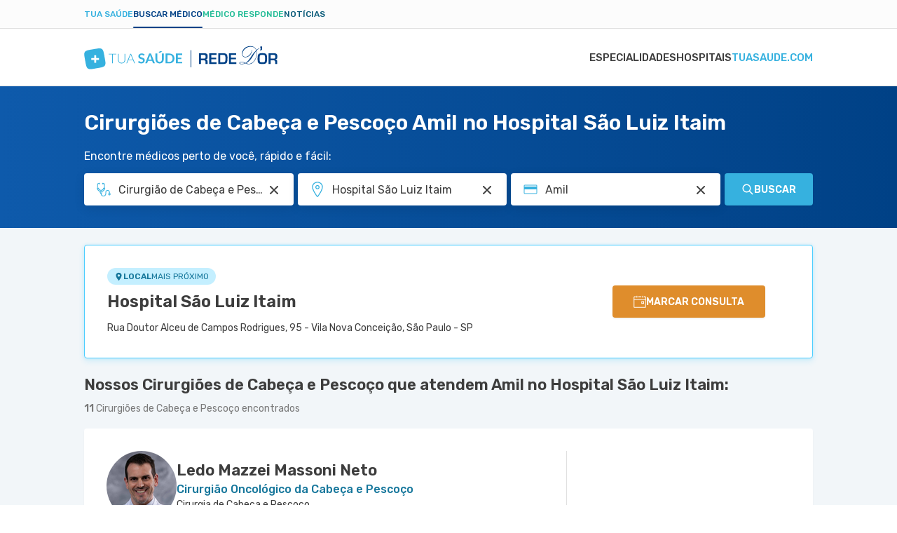

--- FILE ---
content_type: text/html; charset=utf-8
request_url: https://www.tuasaude.com/marcar-consulta/cirurgiao-de-cabeca-e-pescoco/no/hospital-sao-luiz-itaim/atende/amil/
body_size: 52752
content:
<!DOCTYPE html>
<html lang="pt-BR" class="" data-big-menu="1">

<head>
	<meta charset="UTF-8">
<meta name="viewport" content="width=device-width, initial-scale=1.0">
<meta http-equiv="X-UA-Compatible" content="IE=Edge">
<meta http-equiv="Content-Type" content="text/html; charset=UTF-8">
<meta name="format-detection" content="telephone=no">
<link rel="preconnect" href="https://static.tuasaude.com/" />
<link rel="preconnect" href="https://image.tuasaude.com/" />

	<link rel="canonical" href="https://www.tuasaude.com/marcar-consulta/cirurgiao-de-cabeca-e-pescoco/no/hospital-sao-luiz-itaim/atende/amil/">

<title>Cirurgiões de Cabeça e Pescoço Amil no Hospital São Luiz Itaim - Marcar consulta</title>
	<meta name="description" content="Temos mais de 10 Cirurgiões de Cabeça e Pescoço que atendem Amil no Hospital São Luiz Itaim. Confira a lista de médicos completa e marque consulta facilmente!">
<link rel="shortcut icon" href="https://static.tuasaude.com/favicon.ico">

<link rel="alternate" type="application/rss+xml" title="RSS feed do TuaSaúde" href="/feed/">
<meta name="robots" content="max-image-preview:standard">

<meta name="google-site-verification" content="qVWz-RXukA3WtbmAzGbHf4ILTE-pZlB8QktFxuWUiDg">
<meta name="y_key" content="af224c5a19b76802">
<meta name="msvalidate.01" content="3E8C69C37B0951A16A22DAFEEEF764C5">

<link rel="preconnect" href="https://fonts.googleapis.com">
<link rel="preconnect" href="https://fonts.gstatic.com" crossorigin>
<link href="https://fonts.googleapis.com/css2?family=Rubik:ital,wght@0,300..600;1,300..600&display=swap" rel="stylesheet">


<link rel='stylesheet' href='https://static.tuasaude.com/resources/harmony/css/styles.min.css?v=1769096795' type='text/css' media='all'>
<meta property="fb:admins" content="806619650">
<meta property="fb:app_id" content="834437607349935"><meta property="og:site_name" content="Tua Saúde">
<meta property="og:type" content="website">
<meta property="og:image" content="">
<meta property="og:title" content="Cirurgiões de Cabeça e Pescoço Amil no Hospital São Luiz Itaim - Marcar consulta">
<meta property="og:description" content="Temos mais de 10 Cirurgiões de Cabeça e Pescoço que atendem Amil no Hospital São Luiz Itaim. Confira a lista de médicos completa e marque consulta facilmente!">
<meta property="og:url" content="https://www.tuasaude.com/marcar-consulta/cirurgiao-de-cabeca-e-pescoco/no/hospital-sao-luiz-itaim/atende/amil/">
<meta name="twitter:card" content="summary_large_image">
<meta name="twitter:site" content="@tuasaude">
<meta name="twitter:title" content="Cirurgiões de Cabeça e Pescoço Amil no Hospital São Luiz Itaim - Marcar consulta">
<meta name="twitter:description" content="Temos mais de 10 Cirurgiões de Cabeça e Pescoço que atendem Amil no Hospital São Luiz Itaim. Confira a lista de médicos completa e marque consulta facilmente!">
<meta name="twitter:image" content="">
<meta property="og:locale" content="pt_BR">

	<script>
				let rDorLinkBuilder={uid:null,doneBinding:null,componentName:"rdorCTA",baseUrl:"https://www.rededorsaoluiz.com.br/paciente/marcar-consulta/",init(){this.doneBinding=setInterval(()=>{var e;"undefined"!=typeof main&&(clearInterval(this.doneBinding),e=main.getPage().rdor_contentType||"page_generic",this.setLocalStorageUTM("rdor_contentType",e),this.updateIntentType(),this.handleRecreateUrl())},500)},updateIntentType(){var e,t;"medicSearcher"!==this.getLocalStorageUTM("rdor_intentType")&&(e=document.referrer.includes("tuasaude.com"),t=/tuasaude\.com\/marcar-consulta|tuasaude\.test\/marcar-consulta/.test(window.location.href),this.setLocalStorageUTM("rdor_intentType",!e&&t?"medicSearcher":"tuasaudeReader"))},getParameterByName(e,t){e=e.replace(/[\[\]]/g,"\\$&");e=new RegExp("[?&]"+e+"(=([^&#]*)|&|#|$)").exec(t);return e?e[2]?decodeURIComponent(e[2].replace(/\+/g," ")):"":null},handleRecreateUrl(){document.querySelectorAll("[data-rdor-cta]").forEach(e=>{let t=e.getAttribute("data-rdor-internal-cta-type");var a=e.getAttribute("data-rdor-external-cta-type");let r=e.getAttribute("data-rdor-content-cta-type");var n=e.getAttribute("data-rdor-loaded"),o=new URL(e.href),o=""+o.origin+o.pathname;a&&!n&&(e.setAttribute("data-rdor-loaded",!0),e.href=this.create({baseUrl:o,banner:a,content:r,data:{location:this.getParameterByName("unidadem",e.href),specialty:this.getParameterByName("especialidadem",e.href),medic:this.getParameterByName("medicom",e.href),planordsl:this.getParameterByName("planordsl",e.href),exam:this.getParameterByName("examem",e.href)}}),e.addEventListener("click",()=>{eventTracker.sendAnalytics({component:this.componentName,action:"CTAClick",infos:{}})})),e.setAttribute("data-google-interstitial","false"),t&&!n&&(e.setAttribute("data-rdor-loaded",!0),e.addEventListener("click",()=>{this.setLocalStorageUTM("rdor_internalCtaType",t),r&&this.setLocalStorageUTM("rdor_contentType",r)}))})},mapRdorParams(t){let a={email:"planordsl",phone:"phone",medic:"medicom",specialty:"especialidadem",healthPlan:"planordsl",planordsl:"planordsl",type:"type",exam:"examem"},r={};return void 0===t&&(t={}),Object.keys(a).forEach(e=>{t[e]&&(r[a[e]]=t[e])}),t.location&&(r.unidadem=t.location),r},create({baseUrl:e,banner:t,data:a,content:r}){let n=this.createUtm({campaign:t,content:r}),o=`${e||this.baseUrl}?uid=`+this.getUid();t=Object.keys(n).map(e=>e+"="+n[e]).join("&");return o+="&"+t,(a=this.mapRdorParams(a))&&(str=Object.keys(a).map(e=>e+"="+a[e]).join("&"))&&(o+="&"+str),o},createUtm({campaign:e,content:t}){var a=this.getLocalStorageUTM("rdor_internalCtaType"),r=window.location.href,r=/tuasaude\.com\/marcar-consulta|tuasaude\.test\/marcar-consulta|tuasaude\.test:3000\/marcar-consulta/.test(r),e={utm_source:"tuasaude.com",utm_medium:this.getLocalStorageUTM("rdor_intentType"),utm_campaign:e,utm_content:t||this.getLocalStorageUTM("rdor_contentType")};return r&&a&&(e.utm_term=a),e},getUid(){return this.uid||this.createUid()},createUid(){var e=Date.now().toString(36)+Math.random().toString(36).substr(2);return this.uuid=e},setLocalStorageUTM(e,t){t={value:t,time:(new Date).getTime()};try{window.localStorage.setItem(e,JSON.stringify(t))}catch{}},getLocalStorageUTM(e){let t;try{t=window.localStorage.getItem(e)}catch{return}if(!t)return"";var{value:a,time:r}=JSON.parse(t);if(48<(Date.now()-r)/36e5){try{window.localStorage.removeItem(e)}catch{return}return""}return a}};rDorLinkBuilder.init();	</script>
	
	
</head>

<body>
	<header class="header-appointment">
  
<div class="product-menu">
  <div class="container">
    <ul>
                        <li><a href="https://www.tuasaude.com/" data-type="blog" data-active="">Tua Saúde</a></li>
                                <li><a href="https://www.tuasaude.com/marcar-consulta/" data-type="find-doctor" data-active="1">Buscar médico</a></li>
                                              <li><a href="https://www.tuasaude.com/medico-responde/" data-type="doctor-answer" data-active="">Médico Responde</a></li>
                                <li><a href="https://www.tuasaude.com/news/" data-type="news" data-active="">Notícias</a></li>
                  </ul>

      </div>
</div>
  <div class="nav-header">
    <div class="container header-wrapper">
      
<nav>
    <div id="menuToggle">
        <button class="hamburger-toggle" aria-label="Abrir Menu">
            <div class="hamburger">
                <span></span>
                <span></span>
                <span></span>
            </div>
        </button>
        <div id="menu" class="hide-top">
            <ul class="navigation-menu">
                                                        <li class="">
                        <a href="https://www.tuasaude.com/marcar-consulta/especialidades/" class=" menu-link">
                            Especialidades                                                    </a>
                    </li>
                                                        <li class="">
                        <a href="https://www.tuasaude.com/marcar-consulta/hospital/" class=" menu-link">
                            Hospitais                                                    </a>
                    </li>
                                                        <li class="">
                        <a href="https://www.tuasaude.com/" class="super-special menu-link">
                            tuasaude.com                                                            
<svg 
  xmlns="http://www.w3.org/2000/svg"
  viewBox="0 0 16 14"
  width="1em"
  height="1em"
  class="icon icon-arrow-right "
  fill="currentColor"
>
  <path fill-rule="evenodd" clip-rule="evenodd" d="M9.17627 0.667893C8.78574 0.277369 8.15258 0.277369 7.76205 0.667893C7.37153 1.05842 7.37153 1.69158 7.76205 2.08211L11.6799 6H1.90583C1.35354 6 0.905826 6.44772 0.905826 7C0.905826 7.55228 1.35354 8 1.90583 8H11.6799L7.76205 11.9179C7.37153 12.3084 7.37153 12.9416 7.76205 13.3321C8.15258 13.7226 8.78574 13.7226 9.17627 13.3321L14.8013 7.70711C15.1918 7.31658 15.1918 6.68342 14.8013 6.29289L9.17627 0.667893Z"/>
</svg>
                                                    </a>
                    </li>
                            </ul>
        </div>
    </div>
</nav>      <div class="header-logo">
        <a href="https://www.tuasaude.com/marcar-consulta/" class="header-logo-link">
          
<svg 
  xmlns="http://www.w3.org/2000/svg"
  viewBox="0 0 276 34"
  width="1em"
  height="0.123em"
  class="icon icon-logo-tuasaude-rdor "
  fill="currentColor"
>
<path fill-rule="evenodd" clip-rule="evenodd" d="M29.1737 17.2007L29.1929 17.3092L29.3306 18.0687L29.3497 18.1772L29.4875 18.9405L29.5066 19.0491L29.6405 19.8161L29.6597 19.9171L29.7936 20.6917L29.8089 20.7814L29.939 21.5784L30.0729 22.4802L30.0882 22.5962L30.1762 23.3221L30.1838 23.4081L30.245 24.134L30.2527 24.2462L30.2604 24.3884L30.2757 24.916V25.1368L30.268 25.4623L30.2565 25.6643L30.2259 26.0423L30.18 26.3753L30.1035 26.7756L30.0576 26.9665L29.9925 27.1984L29.828 27.6587L29.7056 27.9243L29.541 28.2274L29.3191 28.5567L29.1776 28.74L28.9977 28.9421L28.7337 29.2002L28.5463 29.3649L28.2211 29.6118L27.9379 29.7989L27.7275 29.9224L27.6318 29.9748L27.3334 30.1282L26.9776 30.2891L26.8819 30.3302L26.7289 30.3938L26.2659 30.566L26.0211 30.6483L25.6882 30.753L25.5046 30.8092L25.1487 30.9102L24.7202 31.0187L24.2687 31.1272L23.8632 31.217L23.3811 31.318L23.0023 31.3929L22.8684 31.4191L22.4934 31.4901L22.13 31.5575L21.9654 31.5874L21.602 31.651L21.2461 31.7146L21.0701 31.7446L20.7143 31.8082L20.3585 31.8718L20.1748 31.9017L19.819 31.9616L19.4632 32.0215L19.2795 32.0514L18.9237 32.1113L18.5679 32.1749L18.3842 32.2048L18.0284 32.2647L17.6726 32.3283L17.4889 32.362L17.1331 32.4218L16.7773 32.4854L16.5936 32.5154L16.2378 32.5752L15.882 32.6351L15.6983 32.665L15.3425 32.7249L14.9867 32.7848L14.803 32.8147L14.4472 32.8746L14.0914 32.9344L13.9154 32.9644L13.5557 33.0242L13.1923 33.0841L13.0278 33.1103L12.6643 33.1664L12.2855 33.2263L12.1478 33.245L11.7652 33.3011L11.3596 33.3572L10.866 33.4171L10.4222 33.4658L9.96307 33.5069L9.59195 33.5331L9.40064 33.5443L9.05247 33.5556H8.7923H8.29874L8.13039 33.5481L8.02326 33.5406L7.633 33.5069L7.29631 33.462L7.18918 33.4433L6.94813 33.3984L6.61527 33.3198L6.22118 33.1964L5.98779 33.1066L5.6511 32.9531L5.41388 32.8222L5.21493 32.6987L4.89354 32.463L4.63337 32.2347L4.42676 32.0252L4.10919 31.6473L4.00972 31.5163L3.85285 31.2881L3.64241 30.9364L3.48555 30.637L3.32485 30.2928L3.2445 30.1057L3.12207 29.8026L3.04555 29.5931L2.8772 29.0917L2.83511 28.9533L2.80068 28.8448L2.60555 28.1451L2.58259 28.059L2.41042 27.3481L2.38746 27.2433L2.20764 26.4052L2.03929 25.5521L2.02016 25.4623L1.87477 24.6915L1.85564 24.5905L1.71408 23.8272L1.69495 23.7187L1.55721 22.9554L1.53808 22.8469L1.40034 22.0873L1.38121 21.9788L1.24347 21.2155L1.22434 21.107L1.0866 20.3437L1.06747 20.2352L0.929734 19.4756L0.910604 19.3671L0.772865 18.6038L0.753735 18.4953L0.619823 17.7282L0.600692 17.6272L0.46678 16.8527L0.451476 16.7629L0.321389 15.9659L0.187477 15.0642L0.172173 14.9482L0.0841734 14.2223L0.0765213 14.1362L0.0153043 13.4103L0.00765213 13.2981L0 13.1559L0.00382607 12.6395V12.4188L0.0114782 12.0933L0.0229564 11.8912L0.0535649 11.5133L0.0994777 11.1803L0.175999 10.7799L0.221912 10.5891L0.286955 10.3571L0.451476 9.89689L0.57391 9.63123L0.738431 9.32816L0.960342 8.99889L1.10191 8.81555L1.28173 8.6135L1.54573 8.35532L1.73321 8.19069L2.05842 7.94373L2.34155 7.75665L2.55199 7.63317L2.64764 7.58079L2.94607 7.42738L3.30189 7.26649L3.39755 7.22533L3.55441 7.16172L4.01354 6.98961L4.25841 6.90729L4.59128 6.80252L4.77493 6.7464L5.13075 6.64537L5.55927 6.53686L6.01075 6.42835L6.41631 6.33855L6.8984 6.23753L7.27718 6.16269L7.41109 6.1365L7.78604 6.06541L8.14952 5.99806L8.31404 5.96813L8.67752 5.90452L9.03334 5.84091L9.20934 5.81097L9.56516 5.74737L9.92099 5.68376L10.1046 5.65382L10.4605 5.59396L10.8163 5.53409L10.9999 5.50416L11.3558 5.44429L11.7116 5.38068L11.8952 5.35075L12.2511 5.29088L12.6069 5.22727L12.7905 5.1936L13.1464 5.13373L13.5022 5.07012L13.6858 5.04019L14.0417 4.98032L14.3975 4.92045L14.5811 4.89052L14.937 4.83065L15.2928 4.77079L15.4764 4.74085L15.8323 4.68099L16.1881 4.62112L16.3641 4.59119L16.7237 4.53132L17.0872 4.47145L17.2517 4.44526L17.619 4.38914L17.994 4.32927L18.1317 4.31056L18.5143 4.25443L18.9199 4.19831L19.4135 4.13844L19.8573 4.0898L20.3164 4.04864L20.6875 4.02245L20.8788 4.01123L21.227 4H21.4872H21.9807L22.1491 4.00748L22.2562 4.01497L22.6465 4.04864L22.9832 4.09354L23.0903 4.11225L23.3313 4.15715L23.6642 4.23573L24.0583 4.3592L24.2917 4.449L24.6284 4.60241L24.8656 4.73337L25.0646 4.85685L25.3859 5.09257L25.6461 5.32081L25.8527 5.53035L26.1703 5.90826L26.2698 6.03922L26.4266 6.26746L26.6371 6.61918L26.7939 6.91851L26.9546 7.26275L27.035 7.44983L27.1574 7.75291L27.2339 7.96244L27.4023 8.46383L27.4444 8.60227L27.4788 8.71078L27.6739 9.41047L27.6969 9.49653L27.8691 10.2075L27.892 10.3122L28.0718 11.1504L28.2402 12.0035L28.2593 12.0933L28.4047 12.864L28.4238 12.9651L28.5654 13.7284L28.5845 13.8369L28.7223 14.6002L28.7414 14.7087L28.8791 15.4683L28.8983 15.5768L29.036 16.3401L29.1929 17.2119L29.1737 17.2007ZM14.187 17.8442V13.9753C14.187 13.9005 14.2483 13.8406 14.321 13.8406H16.7773C16.85 13.8406 16.9112 13.9005 16.9112 13.9753V17.8442H20.8674C20.9439 17.8442 21.0051 17.9041 21.0051 17.9752V20.3773C21.0051 20.4484 20.9439 20.5083 20.8674 20.5083H16.9112V24.3772C16.9112 24.452 16.85 24.5119 16.7773 24.5119H14.321C14.2483 24.5119 14.187 24.452 14.187 24.3772V20.5083H10.2309C10.1544 20.5083 10.0932 20.4484 10.0932 20.3773V17.9752C10.0932 17.9041 10.1544 17.8442 10.2309 17.8442H14.187Z" fill="#36B1DF"/>
<path d="M45.7513 11.6597V12.4978H40.8577V25.2831H39.8553V12.4978H34.9312V11.6597H45.7513Z" fill="#36B1DF"/>
<path d="M53.3118 24.5797C53.9813 24.5797 54.5782 24.4674 55.11 24.2392C55.638 24.011 56.0857 23.6967 56.453 23.2926C56.8203 22.8885 57.0996 22.4133 57.2947 21.8632C57.4899 21.3132 57.5855 20.722 57.5855 20.0859V11.6597H58.5879V20.0859C58.5879 20.838 58.4655 21.5377 58.2245 22.1888C57.9834 22.8398 57.6314 23.4086 57.1761 23.8912C56.7208 24.3739 56.166 24.7556 55.5118 25.0324C54.8575 25.3093 54.1267 25.4478 53.3118 25.4478C52.4968 25.4478 51.7661 25.3093 51.1118 25.0324C50.4575 24.7556 49.9028 24.3776 49.4475 23.8912C48.9922 23.4086 48.6402 22.8398 48.3991 22.1888C48.1543 21.5377 48.0356 20.8343 48.0356 20.0859V11.6597H49.0496V20.0747C49.0496 20.7108 49.1452 21.302 49.3403 21.852C49.5355 22.402 49.8148 22.8772 50.1782 23.2813C50.5417 23.6854 50.9894 24.0035 51.5174 24.2355C52.0454 24.4674 52.6461 24.5834 53.3156 24.5834L53.3118 24.5797Z" fill="#36B1DF"/>
<path d="M72.5428 25.2828H71.7661C71.6743 25.2828 71.5977 25.2604 71.5403 25.2117C71.483 25.1631 71.437 25.0995 71.4026 25.0246L69.7574 21.0659H62.9164L61.2827 25.0246C61.2559 25.0957 61.21 25.1556 61.1449 25.208C61.0799 25.2604 60.9995 25.2866 60.9077 25.2866H60.1387L65.8395 11.6631H66.8419L72.5428 25.2866V25.2828ZM63.2187 20.3326H69.459L66.6124 13.4479C66.5665 13.3394 66.5205 13.2159 66.4746 13.0774C66.4287 12.939 66.3828 12.7931 66.3369 12.6397C66.291 12.7931 66.2451 12.939 66.1992 13.0774C66.1532 13.2159 66.1073 13.3431 66.0614 13.4591L63.2148 20.3326H63.2187Z" fill="#36B1DF"/>
<path d="M85.5467 13.8931C85.474 14.0353 85.3898 14.1325 85.2941 14.1924C85.1985 14.2485 85.0875 14.2785 84.9536 14.2785C84.8197 14.2785 84.6743 14.2298 84.5098 14.1288C84.3453 14.0278 84.1502 13.9193 83.9282 13.7958C83.7063 13.6723 83.4423 13.5638 83.1477 13.4628C82.8493 13.3618 82.4973 13.3131 82.0879 13.3131C81.7206 13.3131 81.3992 13.358 81.1276 13.4441C80.8559 13.5301 80.6263 13.6499 80.4389 13.8033C80.2514 13.9567 80.1137 14.1438 80.0218 14.357C79.93 14.5741 79.8841 14.8098 79.8841 15.0642C79.8841 15.3897 79.9759 15.6629 80.1634 15.8836C80.3509 16.1007 80.5957 16.2877 80.9057 16.4412C81.2156 16.5946 81.5637 16.733 81.9578 16.8565C82.3519 16.98 82.7536 17.1072 83.163 17.2456C83.5724 17.3841 83.9742 17.545 84.3682 17.7283C84.7623 17.9116 85.1143 18.1436 85.4204 18.4205C85.7265 18.7011 85.9752 19.0416 86.1627 19.4457C86.3501 19.8498 86.442 20.34 86.442 20.92C86.442 21.5486 86.331 22.136 86.1129 22.686C85.8948 23.2361 85.5734 23.715 85.1488 24.1191C84.7241 24.5269 84.2075 24.8487 83.5992 25.0807C82.9909 25.3127 82.2907 25.4324 81.5025 25.4324C81.051 25.4324 80.6034 25.3875 80.1634 25.3015C79.7234 25.2154 79.3025 25.0919 78.897 24.931C78.4914 24.7701 78.1165 24.5793 77.7645 24.3548C77.4125 24.1303 77.0987 23.8796 76.8232 23.6027L77.5923 22.3605C77.665 22.2707 77.753 22.1959 77.8525 22.136C77.9519 22.0761 78.0667 22.0462 78.193 22.0462C78.3575 22.0462 78.5335 22.1136 78.7248 22.2445C78.9161 22.3755 79.138 22.5214 79.3982 22.6823C79.6584 22.8432 79.9644 22.9891 80.3126 23.1201C80.6646 23.251 81.0855 23.3184 81.579 23.3184C82.3328 23.3184 82.9182 23.1425 83.3314 22.7945C83.7446 22.4466 83.9512 21.9414 83.9512 21.2866C83.9512 20.92 83.8555 20.6206 83.6719 20.3924C83.4844 20.1604 83.2357 19.9658 82.9296 19.8087C82.6197 19.6515 82.2716 19.5168 81.8775 19.4083C81.4834 19.2998 81.0817 19.1801 80.6761 19.0529C80.2705 18.9256 79.8688 18.7722 79.4747 18.5889C79.0806 18.4093 78.7286 18.1736 78.4225 17.8854C78.1126 17.5973 77.8678 17.2344 77.6803 16.8041C77.4928 16.3701 77.401 15.835 77.401 15.1989C77.401 14.6938 77.5043 14.1961 77.7109 13.7172C77.9175 13.2345 78.2198 12.808 78.6177 12.4376C79.0156 12.0671 79.5015 11.7678 80.0792 11.5433C80.657 11.3188 81.315 11.2065 82.0573 11.2065C82.899 11.2065 83.6719 11.3338 84.3797 11.5919C85.0875 11.8501 85.6921 12.2093 86.1894 12.6695L85.539 13.8931H85.5467Z" fill="#36B1DF"/>
<path d="M100.993 25.2829H98.9456C98.716 25.2829 98.5286 25.2268 98.3793 25.1145C98.2301 25.0023 98.123 24.8638 98.058 24.6955L96.9943 21.8555H91.0983L90.0347 24.6955C89.9811 24.8414 89.8778 24.9761 89.7248 25.0996C89.5717 25.223 89.3804 25.2829 89.1585 25.2829H87.1001L92.6938 11.3601H95.4027L100.996 25.2829H100.993ZM91.7794 20.0258H96.3171L94.5839 15.3936C94.5035 15.1878 94.4194 14.9446 94.3237 14.6678C94.2281 14.3871 94.1362 14.0841 94.0444 13.7585C93.9526 14.0841 93.8608 14.3909 93.7728 14.6715C93.6848 14.9521 93.5968 15.2028 93.5126 15.4124L91.7794 20.0258Z" fill="#36B1DF"/>
<path d="M107.696 23.1948C108.208 23.1948 108.668 23.1125 109.069 22.9441C109.471 22.7758 109.815 22.5438 110.095 22.2407C110.374 21.9376 110.588 21.5747 110.734 21.1444C110.879 20.7141 110.956 20.2314 110.956 19.7001V11.3599H113.603V19.6964C113.603 20.5233 113.465 21.2903 113.194 21.9938C112.922 22.6972 112.528 23.3033 112.015 23.8122C111.503 24.3211 110.883 24.7214 110.156 25.0058C109.429 25.2902 108.606 25.4361 107.696 25.4361C106.785 25.4361 105.963 25.2939 105.236 25.0058C104.509 24.7214 103.889 24.3211 103.38 23.8122C102.871 23.3033 102.481 22.6934 102.209 21.9938C101.938 21.2903 101.8 20.527 101.8 19.6964V11.3599H104.447V19.6889C104.447 20.2202 104.52 20.7029 104.669 21.1332C104.819 21.5635 105.029 21.9301 105.304 22.237C105.58 22.54 105.92 22.7795 106.322 22.9441C106.724 23.1125 107.183 23.1948 107.696 23.1948ZM111.487 8.04102L108.572 10.1214C108.499 10.1738 108.434 10.2149 108.369 10.2449C108.308 10.2785 108.243 10.301 108.182 10.3234C108.12 10.3422 108.055 10.3571 107.987 10.3609C107.918 10.3683 107.837 10.3721 107.746 10.3721H105.836L107.765 8.42641C107.845 8.34783 107.918 8.28423 107.987 8.23558C108.055 8.1832 108.124 8.14578 108.197 8.11585C108.27 8.08592 108.35 8.06721 108.442 8.05972C108.534 8.0485 108.645 8.04476 108.779 8.04476H111.487V8.04102Z" fill="#36B1DF"/>
<path d="M128.942 18.3231C128.942 19.3446 128.766 20.28 128.422 21.1331C128.078 21.9862 127.584 22.7234 126.957 23.337C126.325 23.9544 125.568 24.4296 124.684 24.7701C123.796 25.1105 122.817 25.2789 121.742 25.2789H116.309V11.3599H121.742C122.817 11.3599 123.8 11.532 124.684 11.8762C125.571 12.2205 126.329 12.6994 126.957 13.3093C127.584 13.9192 128.074 14.6563 128.422 15.5094C128.77 16.3625 128.942 17.3017 128.942 18.3194V18.3231ZM126.233 18.3231C126.233 17.5598 126.126 16.8751 125.92 16.269C125.713 15.6628 125.411 15.1502 125.024 14.7274C124.638 14.3083 124.167 13.9865 123.613 13.7583C123.058 13.5338 122.434 13.4215 121.738 13.4215H118.972V23.221H121.738C122.434 23.221 123.058 23.1087 123.613 22.8842C124.167 22.6597 124.638 22.338 125.024 21.9152C125.411 21.4961 125.709 20.9797 125.92 20.3736C126.13 19.7674 126.233 19.0827 126.233 18.3194V18.3231Z" fill="#36B1DF"/>
<path d="M140 11.3599V13.4215H133.691V17.2829H138.661V19.2773H133.691V23.2135H140V25.2827H131.02V11.3599H140Z" fill="#36B1DF"/>
<line x1="152.5" y1="6.57593" x2="152.5" y2="30.9795" stroke="#004186"/>
<path d="M209.703 13.357V17.2995H216.85V19.4179H209.703V23.7257H217.305V26.1412H206.824V10.9416H217.237V13.357H209.703ZM194.437 23.7257H198.55C199.938 23.7257 200.839 23.4077 201.244 22.7717C201.652 22.133 201.858 20.7268 201.858 18.5558C201.858 16.3848 201.676 14.8814 201.31 14.2717C200.941 13.6593 200.08 13.357 198.729 13.357H194.437V23.7257ZM191.558 26.1412V10.9416H199.029C201.157 10.9416 202.648 11.4042 203.501 12.332C204.354 13.2624 204.781 14.8893 204.781 17.2128C204.781 21.0028 204.438 23.4419 203.754 24.5221C203.069 25.605 201.523 26.1438 199.119 26.1438H191.561L191.558 26.1412ZM181.531 13.3544V17.2969H188.678V19.4153H181.531V23.7231H189.136V26.1385H178.652V10.9416H189.065V13.357H181.531V13.3544ZM166.878 18.5979H171.031C172.016 18.5979 172.672 18.4192 172.996 18.067C173.32 17.7148 173.48 17.0025 173.48 15.9406C173.48 14.8788 173.341 14.1481 173.062 13.8327C172.782 13.5173 172.174 13.357 171.234 13.357H166.878V18.5979ZM266.45 18.5979H270.602C271.587 18.5979 272.243 18.4192 272.567 18.067C272.891 17.7148 273.051 17.0025 273.051 15.9406C273.051 14.8788 272.912 14.1481 272.633 13.8327C272.354 13.5173 271.745 13.357 270.805 13.357H266.452V18.5979H266.45ZM263.571 26.1412V10.9416H271.069C272.93 10.9416 274.213 11.2649 274.916 11.9088C275.619 12.5554 275.969 13.725 275.969 15.4176C275.969 16.9526 275.795 18.0039 275.445 18.569C275.095 19.1314 274.376 19.5231 273.288 19.7359V19.8385C274.971 19.941 275.811 20.924 275.811 22.7848V26.1385H272.933V23.363C272.933 21.7939 272.161 21.0107 270.61 21.0107H266.447V26.1385H263.569L263.571 26.1412ZM254.605 13.286C252.656 13.286 251.521 13.5357 251.192 14.0351C250.865 14.5319 250.702 16.2534 250.702 19.205C250.702 21.3865 250.891 22.7033 251.276 23.1475C251.66 23.5917 252.795 23.8151 254.67 23.8151C256.545 23.8151 257.549 23.5654 257.904 23.0634C258.262 22.5614 258.441 21.0422 258.441 18.5006C258.441 15.959 258.27 14.4478 257.931 13.9799C257.591 13.5173 256.485 13.286 254.605 13.286ZM254.826 10.8233C257.593 10.8233 259.374 11.2833 260.169 12.1979C260.964 13.1126 261.364 15.16 261.364 18.3429C261.364 21.8228 260.964 24.0149 260.166 24.919C259.368 25.8232 257.43 26.2752 254.36 26.2752C251.592 26.2752 249.809 25.8258 248.998 24.9348C248.187 24.0411 247.781 22.0752 247.781 19.0316C247.781 15.415 248.182 13.1415 248.977 12.2137C249.772 11.2859 251.724 10.8233 254.831 10.8233H254.826ZM254.294 1.31401V4.10529C254.294 5.95826 253.496 6.88869 251.897 6.88869C251.811 6.88869 251.65 6.88343 251.418 6.88081V5.62446C252.248 5.62446 252.664 5.26176 252.664 4.53897L252.677 4.18414H251.61V1.31927H254.294V1.31401ZM229.969 25.0504C228.105 24.1673 226.454 23.7205 225.018 23.7205C224.244 23.7205 223.615 23.8335 223.128 24.0517C222.643 24.2777 222.401 24.5589 222.401 24.9032C222.401 25.2475 222.659 25.5104 223.175 25.7233C223.686 25.9414 224.336 26.0492 225.126 26.0492C226.68 26.0492 228.297 25.718 229.969 25.0452V25.0504ZM231.346 25.0636C232.616 25.697 233.901 26.015 235.196 26.015C237.174 26.015 238.986 25.3133 240.637 23.9018C242.954 21.9411 244.632 19.2576 245.68 15.8539C246.265 13.9431 246.557 12.169 246.557 10.5394C246.557 9.51176 246.417 8.46569 246.133 7.39859C245.306 8.35004 244.558 9.32252 243.887 10.3081C243.215 11.299 242.257 12.8392 241.006 14.9471C239.747 17.0787 238.688 18.6715 237.835 19.7307C236.985 20.7899 235.936 21.8228 234.68 22.8269C233.998 23.3657 232.884 24.1121 231.341 25.0636H231.346ZM246.512 7.03062C246.852 8.1976 247.023 9.34355 247.023 10.4711C247.023 12.2321 246.733 14.0745 246.162 15.9985C245.072 19.6334 243.286 22.4799 240.792 24.5405C239.162 25.8994 237.293 26.5775 235.186 26.5775C234.449 26.5775 233.782 26.5013 233.187 26.3593C232.595 26.2095 231.741 25.902 230.633 25.4315C228.645 26.22 226.796 26.6169 225.095 26.6169C224.257 26.6169 223.552 26.517 222.972 26.3225C222.622 26.2095 222.322 26.015 222.08 25.7338C221.837 25.4526 221.719 25.1687 221.719 24.8875C221.719 24.3487 222.024 23.915 222.627 23.597C223.23 23.2763 224.052 23.1212 225.079 23.1212C226.696 23.1212 228.547 23.66 230.633 24.7377C231.997 23.8283 233.277 22.6876 234.475 21.3024C235.223 20.4325 235.834 19.6676 236.297 19.0079C236.766 18.3429 237.969 16.5452 239.905 13.6041C241.417 11.3411 243.399 9.04129 245.851 6.70208C245.293 5.42471 244.658 4.44435 243.942 3.75573C242.47 2.32066 240.49 1.60575 237.996 1.60575C234.717 1.60575 231.944 2.69651 229.674 4.87802C228.544 5.95563 227.662 7.14627 227.025 8.4578C226.44 9.66157 226.148 10.8575 226.148 12.0612C226.148 13.265 226.53 14.2349 227.299 14.9813C228.026 15.6883 229.024 16.0458 230.293 16.0458C232.05 16.0458 233.738 15.3808 235.352 14.0456C237.551 12.2216 239.068 9.6458 239.905 6.31046L240.255 6.42348C239.921 8.56819 239.207 10.4606 238.117 12.1033C237.008 13.7696 235.634 15.0102 233.998 15.8197C232.832 16.3953 231.618 16.6845 230.369 16.6845C228.713 16.6845 227.446 16.1404 226.569 15.0496C225.79 14.085 225.403 12.8997 225.403 11.5014C225.403 9.71414 225.935 7.9663 226.993 6.25001C228.084 4.50217 229.524 3.15384 231.315 2.19976C233.106 1.25356 235.099 0.777832 237.298 0.777832C240.226 0.777832 242.533 1.62415 244.232 3.30891C244.94 4.00542 245.609 5.00155 246.246 6.29206C247.655 5.06989 248.998 4.11055 250.267 3.40879L250.386 3.87137C249.219 4.59153 247.929 5.64549 246.515 7.02273L246.512 7.03062ZM164 26.1412V10.9416H171.497C173.359 10.9416 174.642 11.2649 175.345 11.9088C176.048 12.5554 176.398 13.725 176.398 15.4176C176.398 16.9526 176.224 18.0039 175.874 18.569C175.524 19.1314 174.805 19.5231 173.717 19.7359V19.8385C175.4 19.941 176.24 20.924 176.24 22.7848V26.1385H173.362V23.363C173.362 21.7939 172.59 21.0107 171.039 21.0107H166.878V26.1385H164V26.1412Z" fill="#004186"/>
</svg>        </a>
      </div>
    </div>
  </div>
</header>

	
<header class="find-doctor-search-header">
  <div class="container">
		<h1 class="title">Cirurgiões de Cabeça e Pescoço Amil no Hospital São Luiz Itaim</h1>

    <span class="subtitle">Encontre médicos perto de você, rápido e fácil:</span>

    
  <button class="fake-form-find-doctor">
    
<svg 
  xmlns="http://www.w3.org/2000/svg"
  viewBox="0 0 24 24"
  width="1em"
  height="1em"
  class="icon icon-search "
  fill="currentColor"
>
  <path d="M9.369 2.041A8.016 8.016 0 0 0 2.82 6.54a7.885 7.885 0 0 0-.657 4.968c.403 2.087 1.686 3.995 3.477 5.171 1.12.735 2.392 1.162 3.833 1.286 1.629.141 3.501-.364 4.956-1.337.237-.158.447-.295.466-.303.019-.008 1.288 1.238 2.82 2.768 2.91 2.908 2.951 2.945 3.285 2.945.441 0 1.042-.599 1.039-1.036-.002-.337-.036-.375-2.941-3.282-1.528-1.53-2.778-2.793-2.778-2.809 0-.015.137-.231.304-.479a7.864 7.864 0 0 0 1.331-3.892 7.94 7.94 0 0 0-2.308-6.168c-1.637-1.648-3.979-2.518-6.278-2.331m1.951 2.092c1.586.378 2.898 1.301 3.768 2.651.325.506.67 1.36.811 2.016.091.416.124 1.493.063 1.983-.16 1.268-.723 2.433-1.64 3.39a5.469 5.469 0 0 1-1.52 1.142c-.905.465-1.589.642-2.602.673-.595.018-.774.008-1.195-.064-1.306-.222-2.31-.743-3.246-1.681-.878-.882-1.372-1.785-1.646-3.008-.081-.36-.093-.523-.093-1.235 0-.878.036-1.144.246-1.815a6.022 6.022 0 0 1 3.657-3.826c.781-.288 1.23-.358 2.197-.34.661.012.844.029 1.2.114" fill-rule="evenodd"/>
</svg>
    <span class="info-wrapper">
      <span class="primary-info">Cirurgião de Cabeça e Pescoço</span>
              <span class="secondary-info">
                      <span>Hospital São Luiz Itaim</span>
                                <span>Amil</span>
                  </span>
          </span>
  </button>

<form 
  class="form-find-doctor" 
  data-type="" 
  data-modal  >
      <button type="button" class="modal-close">
      
<svg 
  xmlns="http://www.w3.org/2000/svg"
  viewBox="0 0 24 24"
  width="1em"
  height="1em"
  class="icon icon-close "
  fill="currentColor"
>
  <path d="M17.773 4.8a1.448 1.448 0 0 0-.3.102c-.073.036-1.334 1.266-2.803 2.732L12 10.299 9.33 7.634C6.36 4.671 6.538 4.82 5.98 4.82c-.832 0-1.386.813-1.095 1.608.08.22.224.372 2.749 2.902L10.299 12l-2.626 2.63c-1.862 1.866-2.651 2.682-2.715 2.81a1.35 1.35 0 0 0-.057.924c.099.297.438.636.735.735.279.092.673.068.924-.057.128-.064.944-.853 2.81-2.715L12 13.701l2.63 2.626c1.866 1.862 2.682 2.651 2.81 2.715.251.125.645.149.924.057.297-.099.636-.438.735-.735a1.35 1.35 0 0 0-.057-.924c-.064-.128-.853-.944-2.715-2.81L13.701 12l2.685-2.69c2.974-2.981 2.836-2.817 2.832-3.35a1.204 1.204 0 0 0-1.445-1.16" fill-rule="evenodd"/>
</svg>
    </button>
    <span class="modal-title">
      Faça uma nova pesquisa
    </span>
  
  <div class="form-wrapper">
    <!-- Specialty -->
    <div class="specialty-block">
      
<div class="input-search " >
  <div class="input-icon">
    
<svg 
  xmlns="http://www.w3.org/2000/svg"
  viewBox="0 0 24 25"
  width="1em"
  height="1em"
  class="icon icon-specialty "
  fill="currentColor"
>
  <path d="M5.21064 4.99801C5.40893 4.99801 5.60372 4.94595 5.77543 4.84704C5.94715 4.74813 6.08975 4.60587 6.1889 4.43455C6.28804 4.26324 6.34024 4.0689 6.34024 3.87108C6.34024 3.67326 6.28805 3.47892 6.18892 3.3076C6.08978 3.13628 5.94718 2.99401 5.77547 2.8951C5.60375 2.79619 5.40896 2.74411 5.21068 2.74411C5.0124 2.74411 4.81761 2.79618 4.64589 2.89509C4.47417 2.994 4.33158 3.13627 4.23244 3.30758H4.08107C3.6317 3.30758 3.20074 3.48568 2.88298 3.8027C2.56523 4.11971 2.38672 4.54968 2.38672 4.99801V10.0693H3.51629V4.99801C3.51629 4.84857 3.57579 4.70524 3.68171 4.59957C3.78763 4.4939 3.93128 4.43453 4.08107 4.43453H4.23244C4.33157 4.60585 4.47416 4.74811 4.64587 4.84702C4.81758 4.94593 5.01237 4.998 5.21064 4.99801Z" />
  <path fill-rule="evenodd" clip-rule="evenodd" d="M4.1726 10.0693H2.38788C2.31436 10.0674 2.24125 10.0808 2.17327 10.1088C2.10529 10.1368 2.04394 10.1787 1.99317 10.2318C1.94241 10.2848 1.90336 10.348 1.87854 10.417C1.85372 10.4861 1.84368 10.5596 1.84907 10.6328C1.96353 11.88 2.45404 13.0634 3.25596 14.027C4.05788 14.9906 5.1336 15.6892 6.34137 16.0308V17.3945C6.34119 17.7442 6.44973 18.0853 6.65203 18.3709C6.85434 18.6565 7.14045 18.8725 7.47094 18.9891C7.47693 20.0725 7.91408 21.1093 8.68622 21.8712C9.45836 22.633 10.5022 23.0577 11.5882 23.0517C12.6742 23.0458 13.7133 22.6096 14.477 21.8393C15.2407 21.0689 15.6663 20.0275 15.6603 18.944V16.6901C15.6603 16.1297 15.8835 15.5922 16.2807 15.196C16.6778 14.7997 17.2165 14.5771 17.7783 14.5771C18.34 14.5771 18.8787 14.7997 19.2759 15.196C19.6731 15.5922 19.8962 16.1297 19.8962 16.6901V18.0537C19.5194 18.1866 19.2018 18.4482 18.9995 18.7921C18.7973 19.1361 18.7234 19.5403 18.791 19.9333C18.8586 20.3263 19.0633 20.6829 19.3689 20.9399C19.6745 21.1969 20.0613 21.3379 20.461 21.3379C20.8607 21.3379 21.2475 21.1969 21.5531 20.9399C21.8587 20.6829 22.0634 20.3263 22.1309 19.9333C22.1985 19.5403 22.1247 19.1361 21.9224 18.7921C21.7202 18.4482 21.4026 18.1866 21.0258 18.0537V16.6901C21.0258 15.8308 20.6836 15.0067 20.0746 14.3991C19.4656 13.7915 18.6396 13.4501 17.7783 13.4501C16.917 13.4501 16.091 13.7915 15.4819 14.3991C14.8729 15.0067 14.5307 15.8308 14.5307 16.6901V18.944C14.5367 19.7286 14.2301 20.4834 13.6783 21.0424C13.1264 21.6014 12.3746 21.9188 11.5882 21.9248C10.8018 21.9308 10.0453 21.6248 9.48495 21.0743C8.92464 20.5237 8.6065 19.7737 8.60051 18.9891C8.931 18.8725 9.21711 18.6565 9.41942 18.3709C9.62172 18.0853 9.73026 17.7442 9.73008 17.3945V16.032C10.9382 15.6906 12.0142 14.9919 12.8162 14.028C13.6181 13.0641 14.1084 11.8803 14.2224 10.6328C14.2278 10.5596 14.2177 10.4861 14.1929 10.417C14.1681 10.348 14.129 10.2848 14.0783 10.2318C14.0275 10.1787 13.9662 10.1368 13.8982 10.1088C13.8302 10.0808 13.7571 10.0674 13.6836 10.0693V4.99801C13.6836 4.54968 13.5051 4.11972 13.1873 3.8027C12.8696 3.48568 12.4386 3.30759 11.9892 3.30759H11.8379C11.7135 3.09274 11.5216 2.92483 11.2919 2.82989C11.0622 2.73496 10.8075 2.7183 10.5673 2.78251C10.3271 2.84672 10.1148 2.9882 9.96347 3.18502C9.8121 3.38183 9.73005 3.62298 9.73005 3.87106C9.73005 4.11914 9.8121 4.36029 9.96347 4.5571C10.1148 4.75392 10.3271 4.8954 10.5673 4.95961C10.8075 5.02382 11.0622 5.00716 11.2919 4.91223C11.5216 4.81729 11.7135 4.64938 11.8379 4.43453H11.9892C12.139 4.43453 12.2827 4.4939 12.3886 4.59957C12.4945 4.70524 12.554 4.84857 12.554 4.99801V10.0693H11.8989C11.5871 10.0693 11.3397 10.3228 11.2855 10.6305C11.1526 11.3943 10.7538 12.0867 10.1593 12.5858C9.56475 13.0849 8.81271 13.3585 8.03572 13.3585C7.25874 13.3585 6.5067 13.0849 5.91217 12.5858C5.31765 12.0867 4.9188 11.3943 4.78595 10.6305C4.73286 10.3228 4.48436 10.0693 4.1726 10.0693ZM12.3168 11.1962H12.9923C12.7373 12.3175 12.1079 13.319 11.2074 14.0364C10.3069 14.7538 9.1887 15.1446 8.03629 15.1446C6.88388 15.1446 5.76569 14.7538 4.86517 14.0364C3.96465 13.319 3.33528 12.3175 3.0803 11.1962H3.75466C4.00429 12.139 4.55958 12.973 5.33396 13.568C6.10835 14.163 7.0583 14.4856 8.03572 14.4856C9.01315 14.4856 9.9631 14.163 10.7375 13.568C11.5119 12.973 12.0672 12.139 12.3168 11.1962ZM20.461 19.0849C20.6108 19.0849 20.7544 19.1442 20.8604 19.2499C20.9663 19.3556 21.0258 19.4989 21.0258 19.6484C21.0258 19.7978 20.9663 19.9411 20.8604 20.0468C20.7544 20.1525 20.6108 20.2118 20.461 20.2118C20.3112 20.2118 20.1675 20.1525 20.0616 20.0468C19.9557 19.9411 19.8962 19.7978 19.8962 19.6484C19.8962 19.4989 19.9557 19.3556 20.0616 19.2499C20.1675 19.1442 20.3112 19.0849 20.461 19.0849ZM8.60051 16.2675V17.3945C8.60051 17.5439 8.54101 17.6872 8.43509 17.7929C8.32917 17.8986 8.18552 17.9579 8.03572 17.9579C7.88593 17.9579 7.74228 17.8986 7.63636 17.7929C7.53044 17.6872 7.47094 17.5439 7.47094 17.3945V16.2675H8.60051Z" />
</svg>
  </div>
  <button 
      class="input-right-icon"  
      type="button" 
      aria-label="Pesquisar por Especialidade ou Nome do médico"
      tabindex="-1"
    >
    
<svg 
  xmlns="http://www.w3.org/2000/svg"
  viewBox="0 0 24 24"
  width="1em"
  height="1em"
  class="icon icon-close clear-input"
  fill="currentColor"
>
  <path d="M17.773 4.8a1.448 1.448 0 0 0-.3.102c-.073.036-1.334 1.266-2.803 2.732L12 10.299 9.33 7.634C6.36 4.671 6.538 4.82 5.98 4.82c-.832 0-1.386.813-1.095 1.608.08.22.224.372 2.749 2.902L10.299 12l-2.626 2.63c-1.862 1.866-2.651 2.682-2.715 2.81a1.35 1.35 0 0 0-.057.924c.099.297.438.636.735.735.279.092.673.068.924-.057.128-.064.944-.853 2.81-2.715L12 13.701l2.63 2.626c1.866 1.862 2.682 2.651 2.81 2.715.251.125.645.149.924.057.297-.099.636-.438.735-.735a1.35 1.35 0 0 0-.057-.924c-.064-.128-.853-.944-2.715-2.81L13.701 12l2.685-2.69c2.974-2.981 2.836-2.817 2.832-3.35a1.204 1.204 0 0 0-1.445-1.16" fill-rule="evenodd"/>
</svg>
  </button>
  <input 
     
    class="input" 
    id="specialty" 
    type="text" 
    placeholder="Especialidade ou Nome do médico" 
    data-url="busca-assunto" 
    autocomplete="off" 
    value="Cirurgião de Cabeça e Pescoço" 
    data-slug-value="cirurgiao-de-cabeca-e-pescoco" 
    data-type="specialty"
    tabindex="0"
  >
  <div class="auto-complete custom-scrollbar">
    
    
          <div class="auto-complete-title">
        Especialistas mais buscados      </div>
       
    <ul class="auto-complete-items">
                      <li 
          data-slug="endocrinologista" 
          data-value="Endocrinologista" 
          class="auto-complete-item "
        >
          <div class="auto-complete-logo">
            
<svg 
  xmlns="http://www.w3.org/2000/svg"
  viewBox="0 0 24 25"
  width="1em"
  height="1em"
  class="icon icon-specialty "
  fill="currentColor"
>
  <path d="M5.21064 4.99801C5.40893 4.99801 5.60372 4.94595 5.77543 4.84704C5.94715 4.74813 6.08975 4.60587 6.1889 4.43455C6.28804 4.26324 6.34024 4.0689 6.34024 3.87108C6.34024 3.67326 6.28805 3.47892 6.18892 3.3076C6.08978 3.13628 5.94718 2.99401 5.77547 2.8951C5.60375 2.79619 5.40896 2.74411 5.21068 2.74411C5.0124 2.74411 4.81761 2.79618 4.64589 2.89509C4.47417 2.994 4.33158 3.13627 4.23244 3.30758H4.08107C3.6317 3.30758 3.20074 3.48568 2.88298 3.8027C2.56523 4.11971 2.38672 4.54968 2.38672 4.99801V10.0693H3.51629V4.99801C3.51629 4.84857 3.57579 4.70524 3.68171 4.59957C3.78763 4.4939 3.93128 4.43453 4.08107 4.43453H4.23244C4.33157 4.60585 4.47416 4.74811 4.64587 4.84702C4.81758 4.94593 5.01237 4.998 5.21064 4.99801Z" />
  <path fill-rule="evenodd" clip-rule="evenodd" d="M4.1726 10.0693H2.38788C2.31436 10.0674 2.24125 10.0808 2.17327 10.1088C2.10529 10.1368 2.04394 10.1787 1.99317 10.2318C1.94241 10.2848 1.90336 10.348 1.87854 10.417C1.85372 10.4861 1.84368 10.5596 1.84907 10.6328C1.96353 11.88 2.45404 13.0634 3.25596 14.027C4.05788 14.9906 5.1336 15.6892 6.34137 16.0308V17.3945C6.34119 17.7442 6.44973 18.0853 6.65203 18.3709C6.85434 18.6565 7.14045 18.8725 7.47094 18.9891C7.47693 20.0725 7.91408 21.1093 8.68622 21.8712C9.45836 22.633 10.5022 23.0577 11.5882 23.0517C12.6742 23.0458 13.7133 22.6096 14.477 21.8393C15.2407 21.0689 15.6663 20.0275 15.6603 18.944V16.6901C15.6603 16.1297 15.8835 15.5922 16.2807 15.196C16.6778 14.7997 17.2165 14.5771 17.7783 14.5771C18.34 14.5771 18.8787 14.7997 19.2759 15.196C19.6731 15.5922 19.8962 16.1297 19.8962 16.6901V18.0537C19.5194 18.1866 19.2018 18.4482 18.9995 18.7921C18.7973 19.1361 18.7234 19.5403 18.791 19.9333C18.8586 20.3263 19.0633 20.6829 19.3689 20.9399C19.6745 21.1969 20.0613 21.3379 20.461 21.3379C20.8607 21.3379 21.2475 21.1969 21.5531 20.9399C21.8587 20.6829 22.0634 20.3263 22.1309 19.9333C22.1985 19.5403 22.1247 19.1361 21.9224 18.7921C21.7202 18.4482 21.4026 18.1866 21.0258 18.0537V16.6901C21.0258 15.8308 20.6836 15.0067 20.0746 14.3991C19.4656 13.7915 18.6396 13.4501 17.7783 13.4501C16.917 13.4501 16.091 13.7915 15.4819 14.3991C14.8729 15.0067 14.5307 15.8308 14.5307 16.6901V18.944C14.5367 19.7286 14.2301 20.4834 13.6783 21.0424C13.1264 21.6014 12.3746 21.9188 11.5882 21.9248C10.8018 21.9308 10.0453 21.6248 9.48495 21.0743C8.92464 20.5237 8.6065 19.7737 8.60051 18.9891C8.931 18.8725 9.21711 18.6565 9.41942 18.3709C9.62172 18.0853 9.73026 17.7442 9.73008 17.3945V16.032C10.9382 15.6906 12.0142 14.9919 12.8162 14.028C13.6181 13.0641 14.1084 11.8803 14.2224 10.6328C14.2278 10.5596 14.2177 10.4861 14.1929 10.417C14.1681 10.348 14.129 10.2848 14.0783 10.2318C14.0275 10.1787 13.9662 10.1368 13.8982 10.1088C13.8302 10.0808 13.7571 10.0674 13.6836 10.0693V4.99801C13.6836 4.54968 13.5051 4.11972 13.1873 3.8027C12.8696 3.48568 12.4386 3.30759 11.9892 3.30759H11.8379C11.7135 3.09274 11.5216 2.92483 11.2919 2.82989C11.0622 2.73496 10.8075 2.7183 10.5673 2.78251C10.3271 2.84672 10.1148 2.9882 9.96347 3.18502C9.8121 3.38183 9.73005 3.62298 9.73005 3.87106C9.73005 4.11914 9.8121 4.36029 9.96347 4.5571C10.1148 4.75392 10.3271 4.8954 10.5673 4.95961C10.8075 5.02382 11.0622 5.00716 11.2919 4.91223C11.5216 4.81729 11.7135 4.64938 11.8379 4.43453H11.9892C12.139 4.43453 12.2827 4.4939 12.3886 4.59957C12.4945 4.70524 12.554 4.84857 12.554 4.99801V10.0693H11.8989C11.5871 10.0693 11.3397 10.3228 11.2855 10.6305C11.1526 11.3943 10.7538 12.0867 10.1593 12.5858C9.56475 13.0849 8.81271 13.3585 8.03572 13.3585C7.25874 13.3585 6.5067 13.0849 5.91217 12.5858C5.31765 12.0867 4.9188 11.3943 4.78595 10.6305C4.73286 10.3228 4.48436 10.0693 4.1726 10.0693ZM12.3168 11.1962H12.9923C12.7373 12.3175 12.1079 13.319 11.2074 14.0364C10.3069 14.7538 9.1887 15.1446 8.03629 15.1446C6.88388 15.1446 5.76569 14.7538 4.86517 14.0364C3.96465 13.319 3.33528 12.3175 3.0803 11.1962H3.75466C4.00429 12.139 4.55958 12.973 5.33396 13.568C6.10835 14.163 7.0583 14.4856 8.03572 14.4856C9.01315 14.4856 9.9631 14.163 10.7375 13.568C11.5119 12.973 12.0672 12.139 12.3168 11.1962ZM20.461 19.0849C20.6108 19.0849 20.7544 19.1442 20.8604 19.2499C20.9663 19.3556 21.0258 19.4989 21.0258 19.6484C21.0258 19.7978 20.9663 19.9411 20.8604 20.0468C20.7544 20.1525 20.6108 20.2118 20.461 20.2118C20.3112 20.2118 20.1675 20.1525 20.0616 20.0468C19.9557 19.9411 19.8962 19.7978 19.8962 19.6484C19.8962 19.4989 19.9557 19.3556 20.0616 19.2499C20.1675 19.1442 20.3112 19.0849 20.461 19.0849ZM8.60051 16.2675V17.3945C8.60051 17.5439 8.54101 17.6872 8.43509 17.7929C8.32917 17.8986 8.18552 17.9579 8.03572 17.9579C7.88593 17.9579 7.74228 17.8986 7.63636 17.7929C7.53044 17.6872 7.47094 17.5439 7.47094 17.3945V16.2675H8.60051Z" />
</svg>
          </div>
          <div class="auto-complete-info">
            <span>Endocrinologista</span>
                      </div>
                  </li>
                      <li 
          data-slug="clinico-geral" 
          data-value="Clínico Geral" 
          class="auto-complete-item "
        >
          <div class="auto-complete-logo">
            
<svg 
  xmlns="http://www.w3.org/2000/svg"
  viewBox="0 0 24 25"
  width="1em"
  height="1em"
  class="icon icon-specialty "
  fill="currentColor"
>
  <path d="M5.21064 4.99801C5.40893 4.99801 5.60372 4.94595 5.77543 4.84704C5.94715 4.74813 6.08975 4.60587 6.1889 4.43455C6.28804 4.26324 6.34024 4.0689 6.34024 3.87108C6.34024 3.67326 6.28805 3.47892 6.18892 3.3076C6.08978 3.13628 5.94718 2.99401 5.77547 2.8951C5.60375 2.79619 5.40896 2.74411 5.21068 2.74411C5.0124 2.74411 4.81761 2.79618 4.64589 2.89509C4.47417 2.994 4.33158 3.13627 4.23244 3.30758H4.08107C3.6317 3.30758 3.20074 3.48568 2.88298 3.8027C2.56523 4.11971 2.38672 4.54968 2.38672 4.99801V10.0693H3.51629V4.99801C3.51629 4.84857 3.57579 4.70524 3.68171 4.59957C3.78763 4.4939 3.93128 4.43453 4.08107 4.43453H4.23244C4.33157 4.60585 4.47416 4.74811 4.64587 4.84702C4.81758 4.94593 5.01237 4.998 5.21064 4.99801Z" />
  <path fill-rule="evenodd" clip-rule="evenodd" d="M4.1726 10.0693H2.38788C2.31436 10.0674 2.24125 10.0808 2.17327 10.1088C2.10529 10.1368 2.04394 10.1787 1.99317 10.2318C1.94241 10.2848 1.90336 10.348 1.87854 10.417C1.85372 10.4861 1.84368 10.5596 1.84907 10.6328C1.96353 11.88 2.45404 13.0634 3.25596 14.027C4.05788 14.9906 5.1336 15.6892 6.34137 16.0308V17.3945C6.34119 17.7442 6.44973 18.0853 6.65203 18.3709C6.85434 18.6565 7.14045 18.8725 7.47094 18.9891C7.47693 20.0725 7.91408 21.1093 8.68622 21.8712C9.45836 22.633 10.5022 23.0577 11.5882 23.0517C12.6742 23.0458 13.7133 22.6096 14.477 21.8393C15.2407 21.0689 15.6663 20.0275 15.6603 18.944V16.6901C15.6603 16.1297 15.8835 15.5922 16.2807 15.196C16.6778 14.7997 17.2165 14.5771 17.7783 14.5771C18.34 14.5771 18.8787 14.7997 19.2759 15.196C19.6731 15.5922 19.8962 16.1297 19.8962 16.6901V18.0537C19.5194 18.1866 19.2018 18.4482 18.9995 18.7921C18.7973 19.1361 18.7234 19.5403 18.791 19.9333C18.8586 20.3263 19.0633 20.6829 19.3689 20.9399C19.6745 21.1969 20.0613 21.3379 20.461 21.3379C20.8607 21.3379 21.2475 21.1969 21.5531 20.9399C21.8587 20.6829 22.0634 20.3263 22.1309 19.9333C22.1985 19.5403 22.1247 19.1361 21.9224 18.7921C21.7202 18.4482 21.4026 18.1866 21.0258 18.0537V16.6901C21.0258 15.8308 20.6836 15.0067 20.0746 14.3991C19.4656 13.7915 18.6396 13.4501 17.7783 13.4501C16.917 13.4501 16.091 13.7915 15.4819 14.3991C14.8729 15.0067 14.5307 15.8308 14.5307 16.6901V18.944C14.5367 19.7286 14.2301 20.4834 13.6783 21.0424C13.1264 21.6014 12.3746 21.9188 11.5882 21.9248C10.8018 21.9308 10.0453 21.6248 9.48495 21.0743C8.92464 20.5237 8.6065 19.7737 8.60051 18.9891C8.931 18.8725 9.21711 18.6565 9.41942 18.3709C9.62172 18.0853 9.73026 17.7442 9.73008 17.3945V16.032C10.9382 15.6906 12.0142 14.9919 12.8162 14.028C13.6181 13.0641 14.1084 11.8803 14.2224 10.6328C14.2278 10.5596 14.2177 10.4861 14.1929 10.417C14.1681 10.348 14.129 10.2848 14.0783 10.2318C14.0275 10.1787 13.9662 10.1368 13.8982 10.1088C13.8302 10.0808 13.7571 10.0674 13.6836 10.0693V4.99801C13.6836 4.54968 13.5051 4.11972 13.1873 3.8027C12.8696 3.48568 12.4386 3.30759 11.9892 3.30759H11.8379C11.7135 3.09274 11.5216 2.92483 11.2919 2.82989C11.0622 2.73496 10.8075 2.7183 10.5673 2.78251C10.3271 2.84672 10.1148 2.9882 9.96347 3.18502C9.8121 3.38183 9.73005 3.62298 9.73005 3.87106C9.73005 4.11914 9.8121 4.36029 9.96347 4.5571C10.1148 4.75392 10.3271 4.8954 10.5673 4.95961C10.8075 5.02382 11.0622 5.00716 11.2919 4.91223C11.5216 4.81729 11.7135 4.64938 11.8379 4.43453H11.9892C12.139 4.43453 12.2827 4.4939 12.3886 4.59957C12.4945 4.70524 12.554 4.84857 12.554 4.99801V10.0693H11.8989C11.5871 10.0693 11.3397 10.3228 11.2855 10.6305C11.1526 11.3943 10.7538 12.0867 10.1593 12.5858C9.56475 13.0849 8.81271 13.3585 8.03572 13.3585C7.25874 13.3585 6.5067 13.0849 5.91217 12.5858C5.31765 12.0867 4.9188 11.3943 4.78595 10.6305C4.73286 10.3228 4.48436 10.0693 4.1726 10.0693ZM12.3168 11.1962H12.9923C12.7373 12.3175 12.1079 13.319 11.2074 14.0364C10.3069 14.7538 9.1887 15.1446 8.03629 15.1446C6.88388 15.1446 5.76569 14.7538 4.86517 14.0364C3.96465 13.319 3.33528 12.3175 3.0803 11.1962H3.75466C4.00429 12.139 4.55958 12.973 5.33396 13.568C6.10835 14.163 7.0583 14.4856 8.03572 14.4856C9.01315 14.4856 9.9631 14.163 10.7375 13.568C11.5119 12.973 12.0672 12.139 12.3168 11.1962ZM20.461 19.0849C20.6108 19.0849 20.7544 19.1442 20.8604 19.2499C20.9663 19.3556 21.0258 19.4989 21.0258 19.6484C21.0258 19.7978 20.9663 19.9411 20.8604 20.0468C20.7544 20.1525 20.6108 20.2118 20.461 20.2118C20.3112 20.2118 20.1675 20.1525 20.0616 20.0468C19.9557 19.9411 19.8962 19.7978 19.8962 19.6484C19.8962 19.4989 19.9557 19.3556 20.0616 19.2499C20.1675 19.1442 20.3112 19.0849 20.461 19.0849ZM8.60051 16.2675V17.3945C8.60051 17.5439 8.54101 17.6872 8.43509 17.7929C8.32917 17.8986 8.18552 17.9579 8.03572 17.9579C7.88593 17.9579 7.74228 17.8986 7.63636 17.7929C7.53044 17.6872 7.47094 17.5439 7.47094 17.3945V16.2675H8.60051Z" />
</svg>
          </div>
          <div class="auto-complete-info">
            <span>Clínico Geral</span>
                      </div>
                  </li>
                      <li 
          data-slug="pediatra" 
          data-value="Pediatra" 
          class="auto-complete-item "
        >
          <div class="auto-complete-logo">
            
<svg 
  xmlns="http://www.w3.org/2000/svg"
  viewBox="0 0 24 25"
  width="1em"
  height="1em"
  class="icon icon-specialty "
  fill="currentColor"
>
  <path d="M5.21064 4.99801C5.40893 4.99801 5.60372 4.94595 5.77543 4.84704C5.94715 4.74813 6.08975 4.60587 6.1889 4.43455C6.28804 4.26324 6.34024 4.0689 6.34024 3.87108C6.34024 3.67326 6.28805 3.47892 6.18892 3.3076C6.08978 3.13628 5.94718 2.99401 5.77547 2.8951C5.60375 2.79619 5.40896 2.74411 5.21068 2.74411C5.0124 2.74411 4.81761 2.79618 4.64589 2.89509C4.47417 2.994 4.33158 3.13627 4.23244 3.30758H4.08107C3.6317 3.30758 3.20074 3.48568 2.88298 3.8027C2.56523 4.11971 2.38672 4.54968 2.38672 4.99801V10.0693H3.51629V4.99801C3.51629 4.84857 3.57579 4.70524 3.68171 4.59957C3.78763 4.4939 3.93128 4.43453 4.08107 4.43453H4.23244C4.33157 4.60585 4.47416 4.74811 4.64587 4.84702C4.81758 4.94593 5.01237 4.998 5.21064 4.99801Z" />
  <path fill-rule="evenodd" clip-rule="evenodd" d="M4.1726 10.0693H2.38788C2.31436 10.0674 2.24125 10.0808 2.17327 10.1088C2.10529 10.1368 2.04394 10.1787 1.99317 10.2318C1.94241 10.2848 1.90336 10.348 1.87854 10.417C1.85372 10.4861 1.84368 10.5596 1.84907 10.6328C1.96353 11.88 2.45404 13.0634 3.25596 14.027C4.05788 14.9906 5.1336 15.6892 6.34137 16.0308V17.3945C6.34119 17.7442 6.44973 18.0853 6.65203 18.3709C6.85434 18.6565 7.14045 18.8725 7.47094 18.9891C7.47693 20.0725 7.91408 21.1093 8.68622 21.8712C9.45836 22.633 10.5022 23.0577 11.5882 23.0517C12.6742 23.0458 13.7133 22.6096 14.477 21.8393C15.2407 21.0689 15.6663 20.0275 15.6603 18.944V16.6901C15.6603 16.1297 15.8835 15.5922 16.2807 15.196C16.6778 14.7997 17.2165 14.5771 17.7783 14.5771C18.34 14.5771 18.8787 14.7997 19.2759 15.196C19.6731 15.5922 19.8962 16.1297 19.8962 16.6901V18.0537C19.5194 18.1866 19.2018 18.4482 18.9995 18.7921C18.7973 19.1361 18.7234 19.5403 18.791 19.9333C18.8586 20.3263 19.0633 20.6829 19.3689 20.9399C19.6745 21.1969 20.0613 21.3379 20.461 21.3379C20.8607 21.3379 21.2475 21.1969 21.5531 20.9399C21.8587 20.6829 22.0634 20.3263 22.1309 19.9333C22.1985 19.5403 22.1247 19.1361 21.9224 18.7921C21.7202 18.4482 21.4026 18.1866 21.0258 18.0537V16.6901C21.0258 15.8308 20.6836 15.0067 20.0746 14.3991C19.4656 13.7915 18.6396 13.4501 17.7783 13.4501C16.917 13.4501 16.091 13.7915 15.4819 14.3991C14.8729 15.0067 14.5307 15.8308 14.5307 16.6901V18.944C14.5367 19.7286 14.2301 20.4834 13.6783 21.0424C13.1264 21.6014 12.3746 21.9188 11.5882 21.9248C10.8018 21.9308 10.0453 21.6248 9.48495 21.0743C8.92464 20.5237 8.6065 19.7737 8.60051 18.9891C8.931 18.8725 9.21711 18.6565 9.41942 18.3709C9.62172 18.0853 9.73026 17.7442 9.73008 17.3945V16.032C10.9382 15.6906 12.0142 14.9919 12.8162 14.028C13.6181 13.0641 14.1084 11.8803 14.2224 10.6328C14.2278 10.5596 14.2177 10.4861 14.1929 10.417C14.1681 10.348 14.129 10.2848 14.0783 10.2318C14.0275 10.1787 13.9662 10.1368 13.8982 10.1088C13.8302 10.0808 13.7571 10.0674 13.6836 10.0693V4.99801C13.6836 4.54968 13.5051 4.11972 13.1873 3.8027C12.8696 3.48568 12.4386 3.30759 11.9892 3.30759H11.8379C11.7135 3.09274 11.5216 2.92483 11.2919 2.82989C11.0622 2.73496 10.8075 2.7183 10.5673 2.78251C10.3271 2.84672 10.1148 2.9882 9.96347 3.18502C9.8121 3.38183 9.73005 3.62298 9.73005 3.87106C9.73005 4.11914 9.8121 4.36029 9.96347 4.5571C10.1148 4.75392 10.3271 4.8954 10.5673 4.95961C10.8075 5.02382 11.0622 5.00716 11.2919 4.91223C11.5216 4.81729 11.7135 4.64938 11.8379 4.43453H11.9892C12.139 4.43453 12.2827 4.4939 12.3886 4.59957C12.4945 4.70524 12.554 4.84857 12.554 4.99801V10.0693H11.8989C11.5871 10.0693 11.3397 10.3228 11.2855 10.6305C11.1526 11.3943 10.7538 12.0867 10.1593 12.5858C9.56475 13.0849 8.81271 13.3585 8.03572 13.3585C7.25874 13.3585 6.5067 13.0849 5.91217 12.5858C5.31765 12.0867 4.9188 11.3943 4.78595 10.6305C4.73286 10.3228 4.48436 10.0693 4.1726 10.0693ZM12.3168 11.1962H12.9923C12.7373 12.3175 12.1079 13.319 11.2074 14.0364C10.3069 14.7538 9.1887 15.1446 8.03629 15.1446C6.88388 15.1446 5.76569 14.7538 4.86517 14.0364C3.96465 13.319 3.33528 12.3175 3.0803 11.1962H3.75466C4.00429 12.139 4.55958 12.973 5.33396 13.568C6.10835 14.163 7.0583 14.4856 8.03572 14.4856C9.01315 14.4856 9.9631 14.163 10.7375 13.568C11.5119 12.973 12.0672 12.139 12.3168 11.1962ZM20.461 19.0849C20.6108 19.0849 20.7544 19.1442 20.8604 19.2499C20.9663 19.3556 21.0258 19.4989 21.0258 19.6484C21.0258 19.7978 20.9663 19.9411 20.8604 20.0468C20.7544 20.1525 20.6108 20.2118 20.461 20.2118C20.3112 20.2118 20.1675 20.1525 20.0616 20.0468C19.9557 19.9411 19.8962 19.7978 19.8962 19.6484C19.8962 19.4989 19.9557 19.3556 20.0616 19.2499C20.1675 19.1442 20.3112 19.0849 20.461 19.0849ZM8.60051 16.2675V17.3945C8.60051 17.5439 8.54101 17.6872 8.43509 17.7929C8.32917 17.8986 8.18552 17.9579 8.03572 17.9579C7.88593 17.9579 7.74228 17.8986 7.63636 17.7929C7.53044 17.6872 7.47094 17.5439 7.47094 17.3945V16.2675H8.60051Z" />
</svg>
          </div>
          <div class="auto-complete-info">
            <span>Pediatra</span>
                      </div>
                  </li>
                      <li 
          data-slug="gastroenterologista" 
          data-value="Gastroenterologista" 
          class="auto-complete-item "
        >
          <div class="auto-complete-logo">
            
<svg 
  xmlns="http://www.w3.org/2000/svg"
  viewBox="0 0 24 25"
  width="1em"
  height="1em"
  class="icon icon-specialty "
  fill="currentColor"
>
  <path d="M5.21064 4.99801C5.40893 4.99801 5.60372 4.94595 5.77543 4.84704C5.94715 4.74813 6.08975 4.60587 6.1889 4.43455C6.28804 4.26324 6.34024 4.0689 6.34024 3.87108C6.34024 3.67326 6.28805 3.47892 6.18892 3.3076C6.08978 3.13628 5.94718 2.99401 5.77547 2.8951C5.60375 2.79619 5.40896 2.74411 5.21068 2.74411C5.0124 2.74411 4.81761 2.79618 4.64589 2.89509C4.47417 2.994 4.33158 3.13627 4.23244 3.30758H4.08107C3.6317 3.30758 3.20074 3.48568 2.88298 3.8027C2.56523 4.11971 2.38672 4.54968 2.38672 4.99801V10.0693H3.51629V4.99801C3.51629 4.84857 3.57579 4.70524 3.68171 4.59957C3.78763 4.4939 3.93128 4.43453 4.08107 4.43453H4.23244C4.33157 4.60585 4.47416 4.74811 4.64587 4.84702C4.81758 4.94593 5.01237 4.998 5.21064 4.99801Z" />
  <path fill-rule="evenodd" clip-rule="evenodd" d="M4.1726 10.0693H2.38788C2.31436 10.0674 2.24125 10.0808 2.17327 10.1088C2.10529 10.1368 2.04394 10.1787 1.99317 10.2318C1.94241 10.2848 1.90336 10.348 1.87854 10.417C1.85372 10.4861 1.84368 10.5596 1.84907 10.6328C1.96353 11.88 2.45404 13.0634 3.25596 14.027C4.05788 14.9906 5.1336 15.6892 6.34137 16.0308V17.3945C6.34119 17.7442 6.44973 18.0853 6.65203 18.3709C6.85434 18.6565 7.14045 18.8725 7.47094 18.9891C7.47693 20.0725 7.91408 21.1093 8.68622 21.8712C9.45836 22.633 10.5022 23.0577 11.5882 23.0517C12.6742 23.0458 13.7133 22.6096 14.477 21.8393C15.2407 21.0689 15.6663 20.0275 15.6603 18.944V16.6901C15.6603 16.1297 15.8835 15.5922 16.2807 15.196C16.6778 14.7997 17.2165 14.5771 17.7783 14.5771C18.34 14.5771 18.8787 14.7997 19.2759 15.196C19.6731 15.5922 19.8962 16.1297 19.8962 16.6901V18.0537C19.5194 18.1866 19.2018 18.4482 18.9995 18.7921C18.7973 19.1361 18.7234 19.5403 18.791 19.9333C18.8586 20.3263 19.0633 20.6829 19.3689 20.9399C19.6745 21.1969 20.0613 21.3379 20.461 21.3379C20.8607 21.3379 21.2475 21.1969 21.5531 20.9399C21.8587 20.6829 22.0634 20.3263 22.1309 19.9333C22.1985 19.5403 22.1247 19.1361 21.9224 18.7921C21.7202 18.4482 21.4026 18.1866 21.0258 18.0537V16.6901C21.0258 15.8308 20.6836 15.0067 20.0746 14.3991C19.4656 13.7915 18.6396 13.4501 17.7783 13.4501C16.917 13.4501 16.091 13.7915 15.4819 14.3991C14.8729 15.0067 14.5307 15.8308 14.5307 16.6901V18.944C14.5367 19.7286 14.2301 20.4834 13.6783 21.0424C13.1264 21.6014 12.3746 21.9188 11.5882 21.9248C10.8018 21.9308 10.0453 21.6248 9.48495 21.0743C8.92464 20.5237 8.6065 19.7737 8.60051 18.9891C8.931 18.8725 9.21711 18.6565 9.41942 18.3709C9.62172 18.0853 9.73026 17.7442 9.73008 17.3945V16.032C10.9382 15.6906 12.0142 14.9919 12.8162 14.028C13.6181 13.0641 14.1084 11.8803 14.2224 10.6328C14.2278 10.5596 14.2177 10.4861 14.1929 10.417C14.1681 10.348 14.129 10.2848 14.0783 10.2318C14.0275 10.1787 13.9662 10.1368 13.8982 10.1088C13.8302 10.0808 13.7571 10.0674 13.6836 10.0693V4.99801C13.6836 4.54968 13.5051 4.11972 13.1873 3.8027C12.8696 3.48568 12.4386 3.30759 11.9892 3.30759H11.8379C11.7135 3.09274 11.5216 2.92483 11.2919 2.82989C11.0622 2.73496 10.8075 2.7183 10.5673 2.78251C10.3271 2.84672 10.1148 2.9882 9.96347 3.18502C9.8121 3.38183 9.73005 3.62298 9.73005 3.87106C9.73005 4.11914 9.8121 4.36029 9.96347 4.5571C10.1148 4.75392 10.3271 4.8954 10.5673 4.95961C10.8075 5.02382 11.0622 5.00716 11.2919 4.91223C11.5216 4.81729 11.7135 4.64938 11.8379 4.43453H11.9892C12.139 4.43453 12.2827 4.4939 12.3886 4.59957C12.4945 4.70524 12.554 4.84857 12.554 4.99801V10.0693H11.8989C11.5871 10.0693 11.3397 10.3228 11.2855 10.6305C11.1526 11.3943 10.7538 12.0867 10.1593 12.5858C9.56475 13.0849 8.81271 13.3585 8.03572 13.3585C7.25874 13.3585 6.5067 13.0849 5.91217 12.5858C5.31765 12.0867 4.9188 11.3943 4.78595 10.6305C4.73286 10.3228 4.48436 10.0693 4.1726 10.0693ZM12.3168 11.1962H12.9923C12.7373 12.3175 12.1079 13.319 11.2074 14.0364C10.3069 14.7538 9.1887 15.1446 8.03629 15.1446C6.88388 15.1446 5.76569 14.7538 4.86517 14.0364C3.96465 13.319 3.33528 12.3175 3.0803 11.1962H3.75466C4.00429 12.139 4.55958 12.973 5.33396 13.568C6.10835 14.163 7.0583 14.4856 8.03572 14.4856C9.01315 14.4856 9.9631 14.163 10.7375 13.568C11.5119 12.973 12.0672 12.139 12.3168 11.1962ZM20.461 19.0849C20.6108 19.0849 20.7544 19.1442 20.8604 19.2499C20.9663 19.3556 21.0258 19.4989 21.0258 19.6484C21.0258 19.7978 20.9663 19.9411 20.8604 20.0468C20.7544 20.1525 20.6108 20.2118 20.461 20.2118C20.3112 20.2118 20.1675 20.1525 20.0616 20.0468C19.9557 19.9411 19.8962 19.7978 19.8962 19.6484C19.8962 19.4989 19.9557 19.3556 20.0616 19.2499C20.1675 19.1442 20.3112 19.0849 20.461 19.0849ZM8.60051 16.2675V17.3945C8.60051 17.5439 8.54101 17.6872 8.43509 17.7929C8.32917 17.8986 8.18552 17.9579 8.03572 17.9579C7.88593 17.9579 7.74228 17.8986 7.63636 17.7929C7.53044 17.6872 7.47094 17.5439 7.47094 17.3945V16.2675H8.60051Z" />
</svg>
          </div>
          <div class="auto-complete-info">
            <span>Gastroenterologista</span>
                      </div>
                  </li>
                      <li 
          data-slug="cardiologista" 
          data-value="Cardiologista" 
          class="auto-complete-item "
        >
          <div class="auto-complete-logo">
            
<svg 
  xmlns="http://www.w3.org/2000/svg"
  viewBox="0 0 24 25"
  width="1em"
  height="1em"
  class="icon icon-specialty "
  fill="currentColor"
>
  <path d="M5.21064 4.99801C5.40893 4.99801 5.60372 4.94595 5.77543 4.84704C5.94715 4.74813 6.08975 4.60587 6.1889 4.43455C6.28804 4.26324 6.34024 4.0689 6.34024 3.87108C6.34024 3.67326 6.28805 3.47892 6.18892 3.3076C6.08978 3.13628 5.94718 2.99401 5.77547 2.8951C5.60375 2.79619 5.40896 2.74411 5.21068 2.74411C5.0124 2.74411 4.81761 2.79618 4.64589 2.89509C4.47417 2.994 4.33158 3.13627 4.23244 3.30758H4.08107C3.6317 3.30758 3.20074 3.48568 2.88298 3.8027C2.56523 4.11971 2.38672 4.54968 2.38672 4.99801V10.0693H3.51629V4.99801C3.51629 4.84857 3.57579 4.70524 3.68171 4.59957C3.78763 4.4939 3.93128 4.43453 4.08107 4.43453H4.23244C4.33157 4.60585 4.47416 4.74811 4.64587 4.84702C4.81758 4.94593 5.01237 4.998 5.21064 4.99801Z" />
  <path fill-rule="evenodd" clip-rule="evenodd" d="M4.1726 10.0693H2.38788C2.31436 10.0674 2.24125 10.0808 2.17327 10.1088C2.10529 10.1368 2.04394 10.1787 1.99317 10.2318C1.94241 10.2848 1.90336 10.348 1.87854 10.417C1.85372 10.4861 1.84368 10.5596 1.84907 10.6328C1.96353 11.88 2.45404 13.0634 3.25596 14.027C4.05788 14.9906 5.1336 15.6892 6.34137 16.0308V17.3945C6.34119 17.7442 6.44973 18.0853 6.65203 18.3709C6.85434 18.6565 7.14045 18.8725 7.47094 18.9891C7.47693 20.0725 7.91408 21.1093 8.68622 21.8712C9.45836 22.633 10.5022 23.0577 11.5882 23.0517C12.6742 23.0458 13.7133 22.6096 14.477 21.8393C15.2407 21.0689 15.6663 20.0275 15.6603 18.944V16.6901C15.6603 16.1297 15.8835 15.5922 16.2807 15.196C16.6778 14.7997 17.2165 14.5771 17.7783 14.5771C18.34 14.5771 18.8787 14.7997 19.2759 15.196C19.6731 15.5922 19.8962 16.1297 19.8962 16.6901V18.0537C19.5194 18.1866 19.2018 18.4482 18.9995 18.7921C18.7973 19.1361 18.7234 19.5403 18.791 19.9333C18.8586 20.3263 19.0633 20.6829 19.3689 20.9399C19.6745 21.1969 20.0613 21.3379 20.461 21.3379C20.8607 21.3379 21.2475 21.1969 21.5531 20.9399C21.8587 20.6829 22.0634 20.3263 22.1309 19.9333C22.1985 19.5403 22.1247 19.1361 21.9224 18.7921C21.7202 18.4482 21.4026 18.1866 21.0258 18.0537V16.6901C21.0258 15.8308 20.6836 15.0067 20.0746 14.3991C19.4656 13.7915 18.6396 13.4501 17.7783 13.4501C16.917 13.4501 16.091 13.7915 15.4819 14.3991C14.8729 15.0067 14.5307 15.8308 14.5307 16.6901V18.944C14.5367 19.7286 14.2301 20.4834 13.6783 21.0424C13.1264 21.6014 12.3746 21.9188 11.5882 21.9248C10.8018 21.9308 10.0453 21.6248 9.48495 21.0743C8.92464 20.5237 8.6065 19.7737 8.60051 18.9891C8.931 18.8725 9.21711 18.6565 9.41942 18.3709C9.62172 18.0853 9.73026 17.7442 9.73008 17.3945V16.032C10.9382 15.6906 12.0142 14.9919 12.8162 14.028C13.6181 13.0641 14.1084 11.8803 14.2224 10.6328C14.2278 10.5596 14.2177 10.4861 14.1929 10.417C14.1681 10.348 14.129 10.2848 14.0783 10.2318C14.0275 10.1787 13.9662 10.1368 13.8982 10.1088C13.8302 10.0808 13.7571 10.0674 13.6836 10.0693V4.99801C13.6836 4.54968 13.5051 4.11972 13.1873 3.8027C12.8696 3.48568 12.4386 3.30759 11.9892 3.30759H11.8379C11.7135 3.09274 11.5216 2.92483 11.2919 2.82989C11.0622 2.73496 10.8075 2.7183 10.5673 2.78251C10.3271 2.84672 10.1148 2.9882 9.96347 3.18502C9.8121 3.38183 9.73005 3.62298 9.73005 3.87106C9.73005 4.11914 9.8121 4.36029 9.96347 4.5571C10.1148 4.75392 10.3271 4.8954 10.5673 4.95961C10.8075 5.02382 11.0622 5.00716 11.2919 4.91223C11.5216 4.81729 11.7135 4.64938 11.8379 4.43453H11.9892C12.139 4.43453 12.2827 4.4939 12.3886 4.59957C12.4945 4.70524 12.554 4.84857 12.554 4.99801V10.0693H11.8989C11.5871 10.0693 11.3397 10.3228 11.2855 10.6305C11.1526 11.3943 10.7538 12.0867 10.1593 12.5858C9.56475 13.0849 8.81271 13.3585 8.03572 13.3585C7.25874 13.3585 6.5067 13.0849 5.91217 12.5858C5.31765 12.0867 4.9188 11.3943 4.78595 10.6305C4.73286 10.3228 4.48436 10.0693 4.1726 10.0693ZM12.3168 11.1962H12.9923C12.7373 12.3175 12.1079 13.319 11.2074 14.0364C10.3069 14.7538 9.1887 15.1446 8.03629 15.1446C6.88388 15.1446 5.76569 14.7538 4.86517 14.0364C3.96465 13.319 3.33528 12.3175 3.0803 11.1962H3.75466C4.00429 12.139 4.55958 12.973 5.33396 13.568C6.10835 14.163 7.0583 14.4856 8.03572 14.4856C9.01315 14.4856 9.9631 14.163 10.7375 13.568C11.5119 12.973 12.0672 12.139 12.3168 11.1962ZM20.461 19.0849C20.6108 19.0849 20.7544 19.1442 20.8604 19.2499C20.9663 19.3556 21.0258 19.4989 21.0258 19.6484C21.0258 19.7978 20.9663 19.9411 20.8604 20.0468C20.7544 20.1525 20.6108 20.2118 20.461 20.2118C20.3112 20.2118 20.1675 20.1525 20.0616 20.0468C19.9557 19.9411 19.8962 19.7978 19.8962 19.6484C19.8962 19.4989 19.9557 19.3556 20.0616 19.2499C20.1675 19.1442 20.3112 19.0849 20.461 19.0849ZM8.60051 16.2675V17.3945C8.60051 17.5439 8.54101 17.6872 8.43509 17.7929C8.32917 17.8986 8.18552 17.9579 8.03572 17.9579C7.88593 17.9579 7.74228 17.8986 7.63636 17.7929C7.53044 17.6872 7.47094 17.5439 7.47094 17.3945V16.2675H8.60051Z" />
</svg>
          </div>
          <div class="auto-complete-info">
            <span>Cardiologista</span>
                      </div>
                  </li>
                      <li 
          data-slug="ginecologista" 
          data-value="Ginecologista" 
          class="auto-complete-item "
        >
          <div class="auto-complete-logo">
            
<svg 
  xmlns="http://www.w3.org/2000/svg"
  viewBox="0 0 24 25"
  width="1em"
  height="1em"
  class="icon icon-specialty "
  fill="currentColor"
>
  <path d="M5.21064 4.99801C5.40893 4.99801 5.60372 4.94595 5.77543 4.84704C5.94715 4.74813 6.08975 4.60587 6.1889 4.43455C6.28804 4.26324 6.34024 4.0689 6.34024 3.87108C6.34024 3.67326 6.28805 3.47892 6.18892 3.3076C6.08978 3.13628 5.94718 2.99401 5.77547 2.8951C5.60375 2.79619 5.40896 2.74411 5.21068 2.74411C5.0124 2.74411 4.81761 2.79618 4.64589 2.89509C4.47417 2.994 4.33158 3.13627 4.23244 3.30758H4.08107C3.6317 3.30758 3.20074 3.48568 2.88298 3.8027C2.56523 4.11971 2.38672 4.54968 2.38672 4.99801V10.0693H3.51629V4.99801C3.51629 4.84857 3.57579 4.70524 3.68171 4.59957C3.78763 4.4939 3.93128 4.43453 4.08107 4.43453H4.23244C4.33157 4.60585 4.47416 4.74811 4.64587 4.84702C4.81758 4.94593 5.01237 4.998 5.21064 4.99801Z" />
  <path fill-rule="evenodd" clip-rule="evenodd" d="M4.1726 10.0693H2.38788C2.31436 10.0674 2.24125 10.0808 2.17327 10.1088C2.10529 10.1368 2.04394 10.1787 1.99317 10.2318C1.94241 10.2848 1.90336 10.348 1.87854 10.417C1.85372 10.4861 1.84368 10.5596 1.84907 10.6328C1.96353 11.88 2.45404 13.0634 3.25596 14.027C4.05788 14.9906 5.1336 15.6892 6.34137 16.0308V17.3945C6.34119 17.7442 6.44973 18.0853 6.65203 18.3709C6.85434 18.6565 7.14045 18.8725 7.47094 18.9891C7.47693 20.0725 7.91408 21.1093 8.68622 21.8712C9.45836 22.633 10.5022 23.0577 11.5882 23.0517C12.6742 23.0458 13.7133 22.6096 14.477 21.8393C15.2407 21.0689 15.6663 20.0275 15.6603 18.944V16.6901C15.6603 16.1297 15.8835 15.5922 16.2807 15.196C16.6778 14.7997 17.2165 14.5771 17.7783 14.5771C18.34 14.5771 18.8787 14.7997 19.2759 15.196C19.6731 15.5922 19.8962 16.1297 19.8962 16.6901V18.0537C19.5194 18.1866 19.2018 18.4482 18.9995 18.7921C18.7973 19.1361 18.7234 19.5403 18.791 19.9333C18.8586 20.3263 19.0633 20.6829 19.3689 20.9399C19.6745 21.1969 20.0613 21.3379 20.461 21.3379C20.8607 21.3379 21.2475 21.1969 21.5531 20.9399C21.8587 20.6829 22.0634 20.3263 22.1309 19.9333C22.1985 19.5403 22.1247 19.1361 21.9224 18.7921C21.7202 18.4482 21.4026 18.1866 21.0258 18.0537V16.6901C21.0258 15.8308 20.6836 15.0067 20.0746 14.3991C19.4656 13.7915 18.6396 13.4501 17.7783 13.4501C16.917 13.4501 16.091 13.7915 15.4819 14.3991C14.8729 15.0067 14.5307 15.8308 14.5307 16.6901V18.944C14.5367 19.7286 14.2301 20.4834 13.6783 21.0424C13.1264 21.6014 12.3746 21.9188 11.5882 21.9248C10.8018 21.9308 10.0453 21.6248 9.48495 21.0743C8.92464 20.5237 8.6065 19.7737 8.60051 18.9891C8.931 18.8725 9.21711 18.6565 9.41942 18.3709C9.62172 18.0853 9.73026 17.7442 9.73008 17.3945V16.032C10.9382 15.6906 12.0142 14.9919 12.8162 14.028C13.6181 13.0641 14.1084 11.8803 14.2224 10.6328C14.2278 10.5596 14.2177 10.4861 14.1929 10.417C14.1681 10.348 14.129 10.2848 14.0783 10.2318C14.0275 10.1787 13.9662 10.1368 13.8982 10.1088C13.8302 10.0808 13.7571 10.0674 13.6836 10.0693V4.99801C13.6836 4.54968 13.5051 4.11972 13.1873 3.8027C12.8696 3.48568 12.4386 3.30759 11.9892 3.30759H11.8379C11.7135 3.09274 11.5216 2.92483 11.2919 2.82989C11.0622 2.73496 10.8075 2.7183 10.5673 2.78251C10.3271 2.84672 10.1148 2.9882 9.96347 3.18502C9.8121 3.38183 9.73005 3.62298 9.73005 3.87106C9.73005 4.11914 9.8121 4.36029 9.96347 4.5571C10.1148 4.75392 10.3271 4.8954 10.5673 4.95961C10.8075 5.02382 11.0622 5.00716 11.2919 4.91223C11.5216 4.81729 11.7135 4.64938 11.8379 4.43453H11.9892C12.139 4.43453 12.2827 4.4939 12.3886 4.59957C12.4945 4.70524 12.554 4.84857 12.554 4.99801V10.0693H11.8989C11.5871 10.0693 11.3397 10.3228 11.2855 10.6305C11.1526 11.3943 10.7538 12.0867 10.1593 12.5858C9.56475 13.0849 8.81271 13.3585 8.03572 13.3585C7.25874 13.3585 6.5067 13.0849 5.91217 12.5858C5.31765 12.0867 4.9188 11.3943 4.78595 10.6305C4.73286 10.3228 4.48436 10.0693 4.1726 10.0693ZM12.3168 11.1962H12.9923C12.7373 12.3175 12.1079 13.319 11.2074 14.0364C10.3069 14.7538 9.1887 15.1446 8.03629 15.1446C6.88388 15.1446 5.76569 14.7538 4.86517 14.0364C3.96465 13.319 3.33528 12.3175 3.0803 11.1962H3.75466C4.00429 12.139 4.55958 12.973 5.33396 13.568C6.10835 14.163 7.0583 14.4856 8.03572 14.4856C9.01315 14.4856 9.9631 14.163 10.7375 13.568C11.5119 12.973 12.0672 12.139 12.3168 11.1962ZM20.461 19.0849C20.6108 19.0849 20.7544 19.1442 20.8604 19.2499C20.9663 19.3556 21.0258 19.4989 21.0258 19.6484C21.0258 19.7978 20.9663 19.9411 20.8604 20.0468C20.7544 20.1525 20.6108 20.2118 20.461 20.2118C20.3112 20.2118 20.1675 20.1525 20.0616 20.0468C19.9557 19.9411 19.8962 19.7978 19.8962 19.6484C19.8962 19.4989 19.9557 19.3556 20.0616 19.2499C20.1675 19.1442 20.3112 19.0849 20.461 19.0849ZM8.60051 16.2675V17.3945C8.60051 17.5439 8.54101 17.6872 8.43509 17.7929C8.32917 17.8986 8.18552 17.9579 8.03572 17.9579C7.88593 17.9579 7.74228 17.8986 7.63636 17.7929C7.53044 17.6872 7.47094 17.5439 7.47094 17.3945V16.2675H8.60051Z" />
</svg>
          </div>
          <div class="auto-complete-info">
            <span>Ginecologista</span>
                      </div>
                  </li>
                      <li 
          data-slug="dermatologista" 
          data-value="Dermatologista" 
          class="auto-complete-item "
        >
          <div class="auto-complete-logo">
            
<svg 
  xmlns="http://www.w3.org/2000/svg"
  viewBox="0 0 24 25"
  width="1em"
  height="1em"
  class="icon icon-specialty "
  fill="currentColor"
>
  <path d="M5.21064 4.99801C5.40893 4.99801 5.60372 4.94595 5.77543 4.84704C5.94715 4.74813 6.08975 4.60587 6.1889 4.43455C6.28804 4.26324 6.34024 4.0689 6.34024 3.87108C6.34024 3.67326 6.28805 3.47892 6.18892 3.3076C6.08978 3.13628 5.94718 2.99401 5.77547 2.8951C5.60375 2.79619 5.40896 2.74411 5.21068 2.74411C5.0124 2.74411 4.81761 2.79618 4.64589 2.89509C4.47417 2.994 4.33158 3.13627 4.23244 3.30758H4.08107C3.6317 3.30758 3.20074 3.48568 2.88298 3.8027C2.56523 4.11971 2.38672 4.54968 2.38672 4.99801V10.0693H3.51629V4.99801C3.51629 4.84857 3.57579 4.70524 3.68171 4.59957C3.78763 4.4939 3.93128 4.43453 4.08107 4.43453H4.23244C4.33157 4.60585 4.47416 4.74811 4.64587 4.84702C4.81758 4.94593 5.01237 4.998 5.21064 4.99801Z" />
  <path fill-rule="evenodd" clip-rule="evenodd" d="M4.1726 10.0693H2.38788C2.31436 10.0674 2.24125 10.0808 2.17327 10.1088C2.10529 10.1368 2.04394 10.1787 1.99317 10.2318C1.94241 10.2848 1.90336 10.348 1.87854 10.417C1.85372 10.4861 1.84368 10.5596 1.84907 10.6328C1.96353 11.88 2.45404 13.0634 3.25596 14.027C4.05788 14.9906 5.1336 15.6892 6.34137 16.0308V17.3945C6.34119 17.7442 6.44973 18.0853 6.65203 18.3709C6.85434 18.6565 7.14045 18.8725 7.47094 18.9891C7.47693 20.0725 7.91408 21.1093 8.68622 21.8712C9.45836 22.633 10.5022 23.0577 11.5882 23.0517C12.6742 23.0458 13.7133 22.6096 14.477 21.8393C15.2407 21.0689 15.6663 20.0275 15.6603 18.944V16.6901C15.6603 16.1297 15.8835 15.5922 16.2807 15.196C16.6778 14.7997 17.2165 14.5771 17.7783 14.5771C18.34 14.5771 18.8787 14.7997 19.2759 15.196C19.6731 15.5922 19.8962 16.1297 19.8962 16.6901V18.0537C19.5194 18.1866 19.2018 18.4482 18.9995 18.7921C18.7973 19.1361 18.7234 19.5403 18.791 19.9333C18.8586 20.3263 19.0633 20.6829 19.3689 20.9399C19.6745 21.1969 20.0613 21.3379 20.461 21.3379C20.8607 21.3379 21.2475 21.1969 21.5531 20.9399C21.8587 20.6829 22.0634 20.3263 22.1309 19.9333C22.1985 19.5403 22.1247 19.1361 21.9224 18.7921C21.7202 18.4482 21.4026 18.1866 21.0258 18.0537V16.6901C21.0258 15.8308 20.6836 15.0067 20.0746 14.3991C19.4656 13.7915 18.6396 13.4501 17.7783 13.4501C16.917 13.4501 16.091 13.7915 15.4819 14.3991C14.8729 15.0067 14.5307 15.8308 14.5307 16.6901V18.944C14.5367 19.7286 14.2301 20.4834 13.6783 21.0424C13.1264 21.6014 12.3746 21.9188 11.5882 21.9248C10.8018 21.9308 10.0453 21.6248 9.48495 21.0743C8.92464 20.5237 8.6065 19.7737 8.60051 18.9891C8.931 18.8725 9.21711 18.6565 9.41942 18.3709C9.62172 18.0853 9.73026 17.7442 9.73008 17.3945V16.032C10.9382 15.6906 12.0142 14.9919 12.8162 14.028C13.6181 13.0641 14.1084 11.8803 14.2224 10.6328C14.2278 10.5596 14.2177 10.4861 14.1929 10.417C14.1681 10.348 14.129 10.2848 14.0783 10.2318C14.0275 10.1787 13.9662 10.1368 13.8982 10.1088C13.8302 10.0808 13.7571 10.0674 13.6836 10.0693V4.99801C13.6836 4.54968 13.5051 4.11972 13.1873 3.8027C12.8696 3.48568 12.4386 3.30759 11.9892 3.30759H11.8379C11.7135 3.09274 11.5216 2.92483 11.2919 2.82989C11.0622 2.73496 10.8075 2.7183 10.5673 2.78251C10.3271 2.84672 10.1148 2.9882 9.96347 3.18502C9.8121 3.38183 9.73005 3.62298 9.73005 3.87106C9.73005 4.11914 9.8121 4.36029 9.96347 4.5571C10.1148 4.75392 10.3271 4.8954 10.5673 4.95961C10.8075 5.02382 11.0622 5.00716 11.2919 4.91223C11.5216 4.81729 11.7135 4.64938 11.8379 4.43453H11.9892C12.139 4.43453 12.2827 4.4939 12.3886 4.59957C12.4945 4.70524 12.554 4.84857 12.554 4.99801V10.0693H11.8989C11.5871 10.0693 11.3397 10.3228 11.2855 10.6305C11.1526 11.3943 10.7538 12.0867 10.1593 12.5858C9.56475 13.0849 8.81271 13.3585 8.03572 13.3585C7.25874 13.3585 6.5067 13.0849 5.91217 12.5858C5.31765 12.0867 4.9188 11.3943 4.78595 10.6305C4.73286 10.3228 4.48436 10.0693 4.1726 10.0693ZM12.3168 11.1962H12.9923C12.7373 12.3175 12.1079 13.319 11.2074 14.0364C10.3069 14.7538 9.1887 15.1446 8.03629 15.1446C6.88388 15.1446 5.76569 14.7538 4.86517 14.0364C3.96465 13.319 3.33528 12.3175 3.0803 11.1962H3.75466C4.00429 12.139 4.55958 12.973 5.33396 13.568C6.10835 14.163 7.0583 14.4856 8.03572 14.4856C9.01315 14.4856 9.9631 14.163 10.7375 13.568C11.5119 12.973 12.0672 12.139 12.3168 11.1962ZM20.461 19.0849C20.6108 19.0849 20.7544 19.1442 20.8604 19.2499C20.9663 19.3556 21.0258 19.4989 21.0258 19.6484C21.0258 19.7978 20.9663 19.9411 20.8604 20.0468C20.7544 20.1525 20.6108 20.2118 20.461 20.2118C20.3112 20.2118 20.1675 20.1525 20.0616 20.0468C19.9557 19.9411 19.8962 19.7978 19.8962 19.6484C19.8962 19.4989 19.9557 19.3556 20.0616 19.2499C20.1675 19.1442 20.3112 19.0849 20.461 19.0849ZM8.60051 16.2675V17.3945C8.60051 17.5439 8.54101 17.6872 8.43509 17.7929C8.32917 17.8986 8.18552 17.9579 8.03572 17.9579C7.88593 17.9579 7.74228 17.8986 7.63636 17.7929C7.53044 17.6872 7.47094 17.5439 7.47094 17.3945V16.2675H8.60051Z" />
</svg>
          </div>
          <div class="auto-complete-info">
            <span>Dermatologista</span>
                      </div>
                  </li>
                      <li 
          data-slug="ortopedista" 
          data-value="Ortopedista" 
          class="auto-complete-item "
        >
          <div class="auto-complete-logo">
            
<svg 
  xmlns="http://www.w3.org/2000/svg"
  viewBox="0 0 24 25"
  width="1em"
  height="1em"
  class="icon icon-specialty "
  fill="currentColor"
>
  <path d="M5.21064 4.99801C5.40893 4.99801 5.60372 4.94595 5.77543 4.84704C5.94715 4.74813 6.08975 4.60587 6.1889 4.43455C6.28804 4.26324 6.34024 4.0689 6.34024 3.87108C6.34024 3.67326 6.28805 3.47892 6.18892 3.3076C6.08978 3.13628 5.94718 2.99401 5.77547 2.8951C5.60375 2.79619 5.40896 2.74411 5.21068 2.74411C5.0124 2.74411 4.81761 2.79618 4.64589 2.89509C4.47417 2.994 4.33158 3.13627 4.23244 3.30758H4.08107C3.6317 3.30758 3.20074 3.48568 2.88298 3.8027C2.56523 4.11971 2.38672 4.54968 2.38672 4.99801V10.0693H3.51629V4.99801C3.51629 4.84857 3.57579 4.70524 3.68171 4.59957C3.78763 4.4939 3.93128 4.43453 4.08107 4.43453H4.23244C4.33157 4.60585 4.47416 4.74811 4.64587 4.84702C4.81758 4.94593 5.01237 4.998 5.21064 4.99801Z" />
  <path fill-rule="evenodd" clip-rule="evenodd" d="M4.1726 10.0693H2.38788C2.31436 10.0674 2.24125 10.0808 2.17327 10.1088C2.10529 10.1368 2.04394 10.1787 1.99317 10.2318C1.94241 10.2848 1.90336 10.348 1.87854 10.417C1.85372 10.4861 1.84368 10.5596 1.84907 10.6328C1.96353 11.88 2.45404 13.0634 3.25596 14.027C4.05788 14.9906 5.1336 15.6892 6.34137 16.0308V17.3945C6.34119 17.7442 6.44973 18.0853 6.65203 18.3709C6.85434 18.6565 7.14045 18.8725 7.47094 18.9891C7.47693 20.0725 7.91408 21.1093 8.68622 21.8712C9.45836 22.633 10.5022 23.0577 11.5882 23.0517C12.6742 23.0458 13.7133 22.6096 14.477 21.8393C15.2407 21.0689 15.6663 20.0275 15.6603 18.944V16.6901C15.6603 16.1297 15.8835 15.5922 16.2807 15.196C16.6778 14.7997 17.2165 14.5771 17.7783 14.5771C18.34 14.5771 18.8787 14.7997 19.2759 15.196C19.6731 15.5922 19.8962 16.1297 19.8962 16.6901V18.0537C19.5194 18.1866 19.2018 18.4482 18.9995 18.7921C18.7973 19.1361 18.7234 19.5403 18.791 19.9333C18.8586 20.3263 19.0633 20.6829 19.3689 20.9399C19.6745 21.1969 20.0613 21.3379 20.461 21.3379C20.8607 21.3379 21.2475 21.1969 21.5531 20.9399C21.8587 20.6829 22.0634 20.3263 22.1309 19.9333C22.1985 19.5403 22.1247 19.1361 21.9224 18.7921C21.7202 18.4482 21.4026 18.1866 21.0258 18.0537V16.6901C21.0258 15.8308 20.6836 15.0067 20.0746 14.3991C19.4656 13.7915 18.6396 13.4501 17.7783 13.4501C16.917 13.4501 16.091 13.7915 15.4819 14.3991C14.8729 15.0067 14.5307 15.8308 14.5307 16.6901V18.944C14.5367 19.7286 14.2301 20.4834 13.6783 21.0424C13.1264 21.6014 12.3746 21.9188 11.5882 21.9248C10.8018 21.9308 10.0453 21.6248 9.48495 21.0743C8.92464 20.5237 8.6065 19.7737 8.60051 18.9891C8.931 18.8725 9.21711 18.6565 9.41942 18.3709C9.62172 18.0853 9.73026 17.7442 9.73008 17.3945V16.032C10.9382 15.6906 12.0142 14.9919 12.8162 14.028C13.6181 13.0641 14.1084 11.8803 14.2224 10.6328C14.2278 10.5596 14.2177 10.4861 14.1929 10.417C14.1681 10.348 14.129 10.2848 14.0783 10.2318C14.0275 10.1787 13.9662 10.1368 13.8982 10.1088C13.8302 10.0808 13.7571 10.0674 13.6836 10.0693V4.99801C13.6836 4.54968 13.5051 4.11972 13.1873 3.8027C12.8696 3.48568 12.4386 3.30759 11.9892 3.30759H11.8379C11.7135 3.09274 11.5216 2.92483 11.2919 2.82989C11.0622 2.73496 10.8075 2.7183 10.5673 2.78251C10.3271 2.84672 10.1148 2.9882 9.96347 3.18502C9.8121 3.38183 9.73005 3.62298 9.73005 3.87106C9.73005 4.11914 9.8121 4.36029 9.96347 4.5571C10.1148 4.75392 10.3271 4.8954 10.5673 4.95961C10.8075 5.02382 11.0622 5.00716 11.2919 4.91223C11.5216 4.81729 11.7135 4.64938 11.8379 4.43453H11.9892C12.139 4.43453 12.2827 4.4939 12.3886 4.59957C12.4945 4.70524 12.554 4.84857 12.554 4.99801V10.0693H11.8989C11.5871 10.0693 11.3397 10.3228 11.2855 10.6305C11.1526 11.3943 10.7538 12.0867 10.1593 12.5858C9.56475 13.0849 8.81271 13.3585 8.03572 13.3585C7.25874 13.3585 6.5067 13.0849 5.91217 12.5858C5.31765 12.0867 4.9188 11.3943 4.78595 10.6305C4.73286 10.3228 4.48436 10.0693 4.1726 10.0693ZM12.3168 11.1962H12.9923C12.7373 12.3175 12.1079 13.319 11.2074 14.0364C10.3069 14.7538 9.1887 15.1446 8.03629 15.1446C6.88388 15.1446 5.76569 14.7538 4.86517 14.0364C3.96465 13.319 3.33528 12.3175 3.0803 11.1962H3.75466C4.00429 12.139 4.55958 12.973 5.33396 13.568C6.10835 14.163 7.0583 14.4856 8.03572 14.4856C9.01315 14.4856 9.9631 14.163 10.7375 13.568C11.5119 12.973 12.0672 12.139 12.3168 11.1962ZM20.461 19.0849C20.6108 19.0849 20.7544 19.1442 20.8604 19.2499C20.9663 19.3556 21.0258 19.4989 21.0258 19.6484C21.0258 19.7978 20.9663 19.9411 20.8604 20.0468C20.7544 20.1525 20.6108 20.2118 20.461 20.2118C20.3112 20.2118 20.1675 20.1525 20.0616 20.0468C19.9557 19.9411 19.8962 19.7978 19.8962 19.6484C19.8962 19.4989 19.9557 19.3556 20.0616 19.2499C20.1675 19.1442 20.3112 19.0849 20.461 19.0849ZM8.60051 16.2675V17.3945C8.60051 17.5439 8.54101 17.6872 8.43509 17.7929C8.32917 17.8986 8.18552 17.9579 8.03572 17.9579C7.88593 17.9579 7.74228 17.8986 7.63636 17.7929C7.53044 17.6872 7.47094 17.5439 7.47094 17.3945V16.2675H8.60051Z" />
</svg>
          </div>
          <div class="auto-complete-info">
            <span>Ortopedista</span>
                      </div>
                  </li>
                      <li 
          data-slug="urologista" 
          data-value="Urologista" 
          class="auto-complete-item "
        >
          <div class="auto-complete-logo">
            
<svg 
  xmlns="http://www.w3.org/2000/svg"
  viewBox="0 0 24 25"
  width="1em"
  height="1em"
  class="icon icon-specialty "
  fill="currentColor"
>
  <path d="M5.21064 4.99801C5.40893 4.99801 5.60372 4.94595 5.77543 4.84704C5.94715 4.74813 6.08975 4.60587 6.1889 4.43455C6.28804 4.26324 6.34024 4.0689 6.34024 3.87108C6.34024 3.67326 6.28805 3.47892 6.18892 3.3076C6.08978 3.13628 5.94718 2.99401 5.77547 2.8951C5.60375 2.79619 5.40896 2.74411 5.21068 2.74411C5.0124 2.74411 4.81761 2.79618 4.64589 2.89509C4.47417 2.994 4.33158 3.13627 4.23244 3.30758H4.08107C3.6317 3.30758 3.20074 3.48568 2.88298 3.8027C2.56523 4.11971 2.38672 4.54968 2.38672 4.99801V10.0693H3.51629V4.99801C3.51629 4.84857 3.57579 4.70524 3.68171 4.59957C3.78763 4.4939 3.93128 4.43453 4.08107 4.43453H4.23244C4.33157 4.60585 4.47416 4.74811 4.64587 4.84702C4.81758 4.94593 5.01237 4.998 5.21064 4.99801Z" />
  <path fill-rule="evenodd" clip-rule="evenodd" d="M4.1726 10.0693H2.38788C2.31436 10.0674 2.24125 10.0808 2.17327 10.1088C2.10529 10.1368 2.04394 10.1787 1.99317 10.2318C1.94241 10.2848 1.90336 10.348 1.87854 10.417C1.85372 10.4861 1.84368 10.5596 1.84907 10.6328C1.96353 11.88 2.45404 13.0634 3.25596 14.027C4.05788 14.9906 5.1336 15.6892 6.34137 16.0308V17.3945C6.34119 17.7442 6.44973 18.0853 6.65203 18.3709C6.85434 18.6565 7.14045 18.8725 7.47094 18.9891C7.47693 20.0725 7.91408 21.1093 8.68622 21.8712C9.45836 22.633 10.5022 23.0577 11.5882 23.0517C12.6742 23.0458 13.7133 22.6096 14.477 21.8393C15.2407 21.0689 15.6663 20.0275 15.6603 18.944V16.6901C15.6603 16.1297 15.8835 15.5922 16.2807 15.196C16.6778 14.7997 17.2165 14.5771 17.7783 14.5771C18.34 14.5771 18.8787 14.7997 19.2759 15.196C19.6731 15.5922 19.8962 16.1297 19.8962 16.6901V18.0537C19.5194 18.1866 19.2018 18.4482 18.9995 18.7921C18.7973 19.1361 18.7234 19.5403 18.791 19.9333C18.8586 20.3263 19.0633 20.6829 19.3689 20.9399C19.6745 21.1969 20.0613 21.3379 20.461 21.3379C20.8607 21.3379 21.2475 21.1969 21.5531 20.9399C21.8587 20.6829 22.0634 20.3263 22.1309 19.9333C22.1985 19.5403 22.1247 19.1361 21.9224 18.7921C21.7202 18.4482 21.4026 18.1866 21.0258 18.0537V16.6901C21.0258 15.8308 20.6836 15.0067 20.0746 14.3991C19.4656 13.7915 18.6396 13.4501 17.7783 13.4501C16.917 13.4501 16.091 13.7915 15.4819 14.3991C14.8729 15.0067 14.5307 15.8308 14.5307 16.6901V18.944C14.5367 19.7286 14.2301 20.4834 13.6783 21.0424C13.1264 21.6014 12.3746 21.9188 11.5882 21.9248C10.8018 21.9308 10.0453 21.6248 9.48495 21.0743C8.92464 20.5237 8.6065 19.7737 8.60051 18.9891C8.931 18.8725 9.21711 18.6565 9.41942 18.3709C9.62172 18.0853 9.73026 17.7442 9.73008 17.3945V16.032C10.9382 15.6906 12.0142 14.9919 12.8162 14.028C13.6181 13.0641 14.1084 11.8803 14.2224 10.6328C14.2278 10.5596 14.2177 10.4861 14.1929 10.417C14.1681 10.348 14.129 10.2848 14.0783 10.2318C14.0275 10.1787 13.9662 10.1368 13.8982 10.1088C13.8302 10.0808 13.7571 10.0674 13.6836 10.0693V4.99801C13.6836 4.54968 13.5051 4.11972 13.1873 3.8027C12.8696 3.48568 12.4386 3.30759 11.9892 3.30759H11.8379C11.7135 3.09274 11.5216 2.92483 11.2919 2.82989C11.0622 2.73496 10.8075 2.7183 10.5673 2.78251C10.3271 2.84672 10.1148 2.9882 9.96347 3.18502C9.8121 3.38183 9.73005 3.62298 9.73005 3.87106C9.73005 4.11914 9.8121 4.36029 9.96347 4.5571C10.1148 4.75392 10.3271 4.8954 10.5673 4.95961C10.8075 5.02382 11.0622 5.00716 11.2919 4.91223C11.5216 4.81729 11.7135 4.64938 11.8379 4.43453H11.9892C12.139 4.43453 12.2827 4.4939 12.3886 4.59957C12.4945 4.70524 12.554 4.84857 12.554 4.99801V10.0693H11.8989C11.5871 10.0693 11.3397 10.3228 11.2855 10.6305C11.1526 11.3943 10.7538 12.0867 10.1593 12.5858C9.56475 13.0849 8.81271 13.3585 8.03572 13.3585C7.25874 13.3585 6.5067 13.0849 5.91217 12.5858C5.31765 12.0867 4.9188 11.3943 4.78595 10.6305C4.73286 10.3228 4.48436 10.0693 4.1726 10.0693ZM12.3168 11.1962H12.9923C12.7373 12.3175 12.1079 13.319 11.2074 14.0364C10.3069 14.7538 9.1887 15.1446 8.03629 15.1446C6.88388 15.1446 5.76569 14.7538 4.86517 14.0364C3.96465 13.319 3.33528 12.3175 3.0803 11.1962H3.75466C4.00429 12.139 4.55958 12.973 5.33396 13.568C6.10835 14.163 7.0583 14.4856 8.03572 14.4856C9.01315 14.4856 9.9631 14.163 10.7375 13.568C11.5119 12.973 12.0672 12.139 12.3168 11.1962ZM20.461 19.0849C20.6108 19.0849 20.7544 19.1442 20.8604 19.2499C20.9663 19.3556 21.0258 19.4989 21.0258 19.6484C21.0258 19.7978 20.9663 19.9411 20.8604 20.0468C20.7544 20.1525 20.6108 20.2118 20.461 20.2118C20.3112 20.2118 20.1675 20.1525 20.0616 20.0468C19.9557 19.9411 19.8962 19.7978 19.8962 19.6484C19.8962 19.4989 19.9557 19.3556 20.0616 19.2499C20.1675 19.1442 20.3112 19.0849 20.461 19.0849ZM8.60051 16.2675V17.3945C8.60051 17.5439 8.54101 17.6872 8.43509 17.7929C8.32917 17.8986 8.18552 17.9579 8.03572 17.9579C7.88593 17.9579 7.74228 17.8986 7.63636 17.7929C7.53044 17.6872 7.47094 17.5439 7.47094 17.3945V16.2675H8.60051Z" />
</svg>
          </div>
          <div class="auto-complete-info">
            <span>Urologista</span>
                      </div>
                  </li>
                      <li 
          data-slug="pneumologista" 
          data-value="Pneumologista" 
          class="auto-complete-item "
        >
          <div class="auto-complete-logo">
            
<svg 
  xmlns="http://www.w3.org/2000/svg"
  viewBox="0 0 24 25"
  width="1em"
  height="1em"
  class="icon icon-specialty "
  fill="currentColor"
>
  <path d="M5.21064 4.99801C5.40893 4.99801 5.60372 4.94595 5.77543 4.84704C5.94715 4.74813 6.08975 4.60587 6.1889 4.43455C6.28804 4.26324 6.34024 4.0689 6.34024 3.87108C6.34024 3.67326 6.28805 3.47892 6.18892 3.3076C6.08978 3.13628 5.94718 2.99401 5.77547 2.8951C5.60375 2.79619 5.40896 2.74411 5.21068 2.74411C5.0124 2.74411 4.81761 2.79618 4.64589 2.89509C4.47417 2.994 4.33158 3.13627 4.23244 3.30758H4.08107C3.6317 3.30758 3.20074 3.48568 2.88298 3.8027C2.56523 4.11971 2.38672 4.54968 2.38672 4.99801V10.0693H3.51629V4.99801C3.51629 4.84857 3.57579 4.70524 3.68171 4.59957C3.78763 4.4939 3.93128 4.43453 4.08107 4.43453H4.23244C4.33157 4.60585 4.47416 4.74811 4.64587 4.84702C4.81758 4.94593 5.01237 4.998 5.21064 4.99801Z" />
  <path fill-rule="evenodd" clip-rule="evenodd" d="M4.1726 10.0693H2.38788C2.31436 10.0674 2.24125 10.0808 2.17327 10.1088C2.10529 10.1368 2.04394 10.1787 1.99317 10.2318C1.94241 10.2848 1.90336 10.348 1.87854 10.417C1.85372 10.4861 1.84368 10.5596 1.84907 10.6328C1.96353 11.88 2.45404 13.0634 3.25596 14.027C4.05788 14.9906 5.1336 15.6892 6.34137 16.0308V17.3945C6.34119 17.7442 6.44973 18.0853 6.65203 18.3709C6.85434 18.6565 7.14045 18.8725 7.47094 18.9891C7.47693 20.0725 7.91408 21.1093 8.68622 21.8712C9.45836 22.633 10.5022 23.0577 11.5882 23.0517C12.6742 23.0458 13.7133 22.6096 14.477 21.8393C15.2407 21.0689 15.6663 20.0275 15.6603 18.944V16.6901C15.6603 16.1297 15.8835 15.5922 16.2807 15.196C16.6778 14.7997 17.2165 14.5771 17.7783 14.5771C18.34 14.5771 18.8787 14.7997 19.2759 15.196C19.6731 15.5922 19.8962 16.1297 19.8962 16.6901V18.0537C19.5194 18.1866 19.2018 18.4482 18.9995 18.7921C18.7973 19.1361 18.7234 19.5403 18.791 19.9333C18.8586 20.3263 19.0633 20.6829 19.3689 20.9399C19.6745 21.1969 20.0613 21.3379 20.461 21.3379C20.8607 21.3379 21.2475 21.1969 21.5531 20.9399C21.8587 20.6829 22.0634 20.3263 22.1309 19.9333C22.1985 19.5403 22.1247 19.1361 21.9224 18.7921C21.7202 18.4482 21.4026 18.1866 21.0258 18.0537V16.6901C21.0258 15.8308 20.6836 15.0067 20.0746 14.3991C19.4656 13.7915 18.6396 13.4501 17.7783 13.4501C16.917 13.4501 16.091 13.7915 15.4819 14.3991C14.8729 15.0067 14.5307 15.8308 14.5307 16.6901V18.944C14.5367 19.7286 14.2301 20.4834 13.6783 21.0424C13.1264 21.6014 12.3746 21.9188 11.5882 21.9248C10.8018 21.9308 10.0453 21.6248 9.48495 21.0743C8.92464 20.5237 8.6065 19.7737 8.60051 18.9891C8.931 18.8725 9.21711 18.6565 9.41942 18.3709C9.62172 18.0853 9.73026 17.7442 9.73008 17.3945V16.032C10.9382 15.6906 12.0142 14.9919 12.8162 14.028C13.6181 13.0641 14.1084 11.8803 14.2224 10.6328C14.2278 10.5596 14.2177 10.4861 14.1929 10.417C14.1681 10.348 14.129 10.2848 14.0783 10.2318C14.0275 10.1787 13.9662 10.1368 13.8982 10.1088C13.8302 10.0808 13.7571 10.0674 13.6836 10.0693V4.99801C13.6836 4.54968 13.5051 4.11972 13.1873 3.8027C12.8696 3.48568 12.4386 3.30759 11.9892 3.30759H11.8379C11.7135 3.09274 11.5216 2.92483 11.2919 2.82989C11.0622 2.73496 10.8075 2.7183 10.5673 2.78251C10.3271 2.84672 10.1148 2.9882 9.96347 3.18502C9.8121 3.38183 9.73005 3.62298 9.73005 3.87106C9.73005 4.11914 9.8121 4.36029 9.96347 4.5571C10.1148 4.75392 10.3271 4.8954 10.5673 4.95961C10.8075 5.02382 11.0622 5.00716 11.2919 4.91223C11.5216 4.81729 11.7135 4.64938 11.8379 4.43453H11.9892C12.139 4.43453 12.2827 4.4939 12.3886 4.59957C12.4945 4.70524 12.554 4.84857 12.554 4.99801V10.0693H11.8989C11.5871 10.0693 11.3397 10.3228 11.2855 10.6305C11.1526 11.3943 10.7538 12.0867 10.1593 12.5858C9.56475 13.0849 8.81271 13.3585 8.03572 13.3585C7.25874 13.3585 6.5067 13.0849 5.91217 12.5858C5.31765 12.0867 4.9188 11.3943 4.78595 10.6305C4.73286 10.3228 4.48436 10.0693 4.1726 10.0693ZM12.3168 11.1962H12.9923C12.7373 12.3175 12.1079 13.319 11.2074 14.0364C10.3069 14.7538 9.1887 15.1446 8.03629 15.1446C6.88388 15.1446 5.76569 14.7538 4.86517 14.0364C3.96465 13.319 3.33528 12.3175 3.0803 11.1962H3.75466C4.00429 12.139 4.55958 12.973 5.33396 13.568C6.10835 14.163 7.0583 14.4856 8.03572 14.4856C9.01315 14.4856 9.9631 14.163 10.7375 13.568C11.5119 12.973 12.0672 12.139 12.3168 11.1962ZM20.461 19.0849C20.6108 19.0849 20.7544 19.1442 20.8604 19.2499C20.9663 19.3556 21.0258 19.4989 21.0258 19.6484C21.0258 19.7978 20.9663 19.9411 20.8604 20.0468C20.7544 20.1525 20.6108 20.2118 20.461 20.2118C20.3112 20.2118 20.1675 20.1525 20.0616 20.0468C19.9557 19.9411 19.8962 19.7978 19.8962 19.6484C19.8962 19.4989 19.9557 19.3556 20.0616 19.2499C20.1675 19.1442 20.3112 19.0849 20.461 19.0849ZM8.60051 16.2675V17.3945C8.60051 17.5439 8.54101 17.6872 8.43509 17.7929C8.32917 17.8986 8.18552 17.9579 8.03572 17.9579C7.88593 17.9579 7.74228 17.8986 7.63636 17.7929C7.53044 17.6872 7.47094 17.5439 7.47094 17.3945V16.2675H8.60051Z" />
</svg>
          </div>
          <div class="auto-complete-info">
            <span>Pneumologista</span>
                      </div>
                  </li>
                      <li 
          data-slug="neurologista" 
          data-value="Neurologista" 
          class="auto-complete-item "
        >
          <div class="auto-complete-logo">
            
<svg 
  xmlns="http://www.w3.org/2000/svg"
  viewBox="0 0 24 25"
  width="1em"
  height="1em"
  class="icon icon-specialty "
  fill="currentColor"
>
  <path d="M5.21064 4.99801C5.40893 4.99801 5.60372 4.94595 5.77543 4.84704C5.94715 4.74813 6.08975 4.60587 6.1889 4.43455C6.28804 4.26324 6.34024 4.0689 6.34024 3.87108C6.34024 3.67326 6.28805 3.47892 6.18892 3.3076C6.08978 3.13628 5.94718 2.99401 5.77547 2.8951C5.60375 2.79619 5.40896 2.74411 5.21068 2.74411C5.0124 2.74411 4.81761 2.79618 4.64589 2.89509C4.47417 2.994 4.33158 3.13627 4.23244 3.30758H4.08107C3.6317 3.30758 3.20074 3.48568 2.88298 3.8027C2.56523 4.11971 2.38672 4.54968 2.38672 4.99801V10.0693H3.51629V4.99801C3.51629 4.84857 3.57579 4.70524 3.68171 4.59957C3.78763 4.4939 3.93128 4.43453 4.08107 4.43453H4.23244C4.33157 4.60585 4.47416 4.74811 4.64587 4.84702C4.81758 4.94593 5.01237 4.998 5.21064 4.99801Z" />
  <path fill-rule="evenodd" clip-rule="evenodd" d="M4.1726 10.0693H2.38788C2.31436 10.0674 2.24125 10.0808 2.17327 10.1088C2.10529 10.1368 2.04394 10.1787 1.99317 10.2318C1.94241 10.2848 1.90336 10.348 1.87854 10.417C1.85372 10.4861 1.84368 10.5596 1.84907 10.6328C1.96353 11.88 2.45404 13.0634 3.25596 14.027C4.05788 14.9906 5.1336 15.6892 6.34137 16.0308V17.3945C6.34119 17.7442 6.44973 18.0853 6.65203 18.3709C6.85434 18.6565 7.14045 18.8725 7.47094 18.9891C7.47693 20.0725 7.91408 21.1093 8.68622 21.8712C9.45836 22.633 10.5022 23.0577 11.5882 23.0517C12.6742 23.0458 13.7133 22.6096 14.477 21.8393C15.2407 21.0689 15.6663 20.0275 15.6603 18.944V16.6901C15.6603 16.1297 15.8835 15.5922 16.2807 15.196C16.6778 14.7997 17.2165 14.5771 17.7783 14.5771C18.34 14.5771 18.8787 14.7997 19.2759 15.196C19.6731 15.5922 19.8962 16.1297 19.8962 16.6901V18.0537C19.5194 18.1866 19.2018 18.4482 18.9995 18.7921C18.7973 19.1361 18.7234 19.5403 18.791 19.9333C18.8586 20.3263 19.0633 20.6829 19.3689 20.9399C19.6745 21.1969 20.0613 21.3379 20.461 21.3379C20.8607 21.3379 21.2475 21.1969 21.5531 20.9399C21.8587 20.6829 22.0634 20.3263 22.1309 19.9333C22.1985 19.5403 22.1247 19.1361 21.9224 18.7921C21.7202 18.4482 21.4026 18.1866 21.0258 18.0537V16.6901C21.0258 15.8308 20.6836 15.0067 20.0746 14.3991C19.4656 13.7915 18.6396 13.4501 17.7783 13.4501C16.917 13.4501 16.091 13.7915 15.4819 14.3991C14.8729 15.0067 14.5307 15.8308 14.5307 16.6901V18.944C14.5367 19.7286 14.2301 20.4834 13.6783 21.0424C13.1264 21.6014 12.3746 21.9188 11.5882 21.9248C10.8018 21.9308 10.0453 21.6248 9.48495 21.0743C8.92464 20.5237 8.6065 19.7737 8.60051 18.9891C8.931 18.8725 9.21711 18.6565 9.41942 18.3709C9.62172 18.0853 9.73026 17.7442 9.73008 17.3945V16.032C10.9382 15.6906 12.0142 14.9919 12.8162 14.028C13.6181 13.0641 14.1084 11.8803 14.2224 10.6328C14.2278 10.5596 14.2177 10.4861 14.1929 10.417C14.1681 10.348 14.129 10.2848 14.0783 10.2318C14.0275 10.1787 13.9662 10.1368 13.8982 10.1088C13.8302 10.0808 13.7571 10.0674 13.6836 10.0693V4.99801C13.6836 4.54968 13.5051 4.11972 13.1873 3.8027C12.8696 3.48568 12.4386 3.30759 11.9892 3.30759H11.8379C11.7135 3.09274 11.5216 2.92483 11.2919 2.82989C11.0622 2.73496 10.8075 2.7183 10.5673 2.78251C10.3271 2.84672 10.1148 2.9882 9.96347 3.18502C9.8121 3.38183 9.73005 3.62298 9.73005 3.87106C9.73005 4.11914 9.8121 4.36029 9.96347 4.5571C10.1148 4.75392 10.3271 4.8954 10.5673 4.95961C10.8075 5.02382 11.0622 5.00716 11.2919 4.91223C11.5216 4.81729 11.7135 4.64938 11.8379 4.43453H11.9892C12.139 4.43453 12.2827 4.4939 12.3886 4.59957C12.4945 4.70524 12.554 4.84857 12.554 4.99801V10.0693H11.8989C11.5871 10.0693 11.3397 10.3228 11.2855 10.6305C11.1526 11.3943 10.7538 12.0867 10.1593 12.5858C9.56475 13.0849 8.81271 13.3585 8.03572 13.3585C7.25874 13.3585 6.5067 13.0849 5.91217 12.5858C5.31765 12.0867 4.9188 11.3943 4.78595 10.6305C4.73286 10.3228 4.48436 10.0693 4.1726 10.0693ZM12.3168 11.1962H12.9923C12.7373 12.3175 12.1079 13.319 11.2074 14.0364C10.3069 14.7538 9.1887 15.1446 8.03629 15.1446C6.88388 15.1446 5.76569 14.7538 4.86517 14.0364C3.96465 13.319 3.33528 12.3175 3.0803 11.1962H3.75466C4.00429 12.139 4.55958 12.973 5.33396 13.568C6.10835 14.163 7.0583 14.4856 8.03572 14.4856C9.01315 14.4856 9.9631 14.163 10.7375 13.568C11.5119 12.973 12.0672 12.139 12.3168 11.1962ZM20.461 19.0849C20.6108 19.0849 20.7544 19.1442 20.8604 19.2499C20.9663 19.3556 21.0258 19.4989 21.0258 19.6484C21.0258 19.7978 20.9663 19.9411 20.8604 20.0468C20.7544 20.1525 20.6108 20.2118 20.461 20.2118C20.3112 20.2118 20.1675 20.1525 20.0616 20.0468C19.9557 19.9411 19.8962 19.7978 19.8962 19.6484C19.8962 19.4989 19.9557 19.3556 20.0616 19.2499C20.1675 19.1442 20.3112 19.0849 20.461 19.0849ZM8.60051 16.2675V17.3945C8.60051 17.5439 8.54101 17.6872 8.43509 17.7929C8.32917 17.8986 8.18552 17.9579 8.03572 17.9579C7.88593 17.9579 7.74228 17.8986 7.63636 17.7929C7.53044 17.6872 7.47094 17.5439 7.47094 17.3945V16.2675H8.60051Z" />
</svg>
          </div>
          <div class="auto-complete-info">
            <span>Neurologista</span>
                      </div>
                  </li>
                      <li 
          data-slug="psiquiatra" 
          data-value="Psiquiatra" 
          class="auto-complete-item "
        >
          <div class="auto-complete-logo">
            
<svg 
  xmlns="http://www.w3.org/2000/svg"
  viewBox="0 0 24 25"
  width="1em"
  height="1em"
  class="icon icon-specialty "
  fill="currentColor"
>
  <path d="M5.21064 4.99801C5.40893 4.99801 5.60372 4.94595 5.77543 4.84704C5.94715 4.74813 6.08975 4.60587 6.1889 4.43455C6.28804 4.26324 6.34024 4.0689 6.34024 3.87108C6.34024 3.67326 6.28805 3.47892 6.18892 3.3076C6.08978 3.13628 5.94718 2.99401 5.77547 2.8951C5.60375 2.79619 5.40896 2.74411 5.21068 2.74411C5.0124 2.74411 4.81761 2.79618 4.64589 2.89509C4.47417 2.994 4.33158 3.13627 4.23244 3.30758H4.08107C3.6317 3.30758 3.20074 3.48568 2.88298 3.8027C2.56523 4.11971 2.38672 4.54968 2.38672 4.99801V10.0693H3.51629V4.99801C3.51629 4.84857 3.57579 4.70524 3.68171 4.59957C3.78763 4.4939 3.93128 4.43453 4.08107 4.43453H4.23244C4.33157 4.60585 4.47416 4.74811 4.64587 4.84702C4.81758 4.94593 5.01237 4.998 5.21064 4.99801Z" />
  <path fill-rule="evenodd" clip-rule="evenodd" d="M4.1726 10.0693H2.38788C2.31436 10.0674 2.24125 10.0808 2.17327 10.1088C2.10529 10.1368 2.04394 10.1787 1.99317 10.2318C1.94241 10.2848 1.90336 10.348 1.87854 10.417C1.85372 10.4861 1.84368 10.5596 1.84907 10.6328C1.96353 11.88 2.45404 13.0634 3.25596 14.027C4.05788 14.9906 5.1336 15.6892 6.34137 16.0308V17.3945C6.34119 17.7442 6.44973 18.0853 6.65203 18.3709C6.85434 18.6565 7.14045 18.8725 7.47094 18.9891C7.47693 20.0725 7.91408 21.1093 8.68622 21.8712C9.45836 22.633 10.5022 23.0577 11.5882 23.0517C12.6742 23.0458 13.7133 22.6096 14.477 21.8393C15.2407 21.0689 15.6663 20.0275 15.6603 18.944V16.6901C15.6603 16.1297 15.8835 15.5922 16.2807 15.196C16.6778 14.7997 17.2165 14.5771 17.7783 14.5771C18.34 14.5771 18.8787 14.7997 19.2759 15.196C19.6731 15.5922 19.8962 16.1297 19.8962 16.6901V18.0537C19.5194 18.1866 19.2018 18.4482 18.9995 18.7921C18.7973 19.1361 18.7234 19.5403 18.791 19.9333C18.8586 20.3263 19.0633 20.6829 19.3689 20.9399C19.6745 21.1969 20.0613 21.3379 20.461 21.3379C20.8607 21.3379 21.2475 21.1969 21.5531 20.9399C21.8587 20.6829 22.0634 20.3263 22.1309 19.9333C22.1985 19.5403 22.1247 19.1361 21.9224 18.7921C21.7202 18.4482 21.4026 18.1866 21.0258 18.0537V16.6901C21.0258 15.8308 20.6836 15.0067 20.0746 14.3991C19.4656 13.7915 18.6396 13.4501 17.7783 13.4501C16.917 13.4501 16.091 13.7915 15.4819 14.3991C14.8729 15.0067 14.5307 15.8308 14.5307 16.6901V18.944C14.5367 19.7286 14.2301 20.4834 13.6783 21.0424C13.1264 21.6014 12.3746 21.9188 11.5882 21.9248C10.8018 21.9308 10.0453 21.6248 9.48495 21.0743C8.92464 20.5237 8.6065 19.7737 8.60051 18.9891C8.931 18.8725 9.21711 18.6565 9.41942 18.3709C9.62172 18.0853 9.73026 17.7442 9.73008 17.3945V16.032C10.9382 15.6906 12.0142 14.9919 12.8162 14.028C13.6181 13.0641 14.1084 11.8803 14.2224 10.6328C14.2278 10.5596 14.2177 10.4861 14.1929 10.417C14.1681 10.348 14.129 10.2848 14.0783 10.2318C14.0275 10.1787 13.9662 10.1368 13.8982 10.1088C13.8302 10.0808 13.7571 10.0674 13.6836 10.0693V4.99801C13.6836 4.54968 13.5051 4.11972 13.1873 3.8027C12.8696 3.48568 12.4386 3.30759 11.9892 3.30759H11.8379C11.7135 3.09274 11.5216 2.92483 11.2919 2.82989C11.0622 2.73496 10.8075 2.7183 10.5673 2.78251C10.3271 2.84672 10.1148 2.9882 9.96347 3.18502C9.8121 3.38183 9.73005 3.62298 9.73005 3.87106C9.73005 4.11914 9.8121 4.36029 9.96347 4.5571C10.1148 4.75392 10.3271 4.8954 10.5673 4.95961C10.8075 5.02382 11.0622 5.00716 11.2919 4.91223C11.5216 4.81729 11.7135 4.64938 11.8379 4.43453H11.9892C12.139 4.43453 12.2827 4.4939 12.3886 4.59957C12.4945 4.70524 12.554 4.84857 12.554 4.99801V10.0693H11.8989C11.5871 10.0693 11.3397 10.3228 11.2855 10.6305C11.1526 11.3943 10.7538 12.0867 10.1593 12.5858C9.56475 13.0849 8.81271 13.3585 8.03572 13.3585C7.25874 13.3585 6.5067 13.0849 5.91217 12.5858C5.31765 12.0867 4.9188 11.3943 4.78595 10.6305C4.73286 10.3228 4.48436 10.0693 4.1726 10.0693ZM12.3168 11.1962H12.9923C12.7373 12.3175 12.1079 13.319 11.2074 14.0364C10.3069 14.7538 9.1887 15.1446 8.03629 15.1446C6.88388 15.1446 5.76569 14.7538 4.86517 14.0364C3.96465 13.319 3.33528 12.3175 3.0803 11.1962H3.75466C4.00429 12.139 4.55958 12.973 5.33396 13.568C6.10835 14.163 7.0583 14.4856 8.03572 14.4856C9.01315 14.4856 9.9631 14.163 10.7375 13.568C11.5119 12.973 12.0672 12.139 12.3168 11.1962ZM20.461 19.0849C20.6108 19.0849 20.7544 19.1442 20.8604 19.2499C20.9663 19.3556 21.0258 19.4989 21.0258 19.6484C21.0258 19.7978 20.9663 19.9411 20.8604 20.0468C20.7544 20.1525 20.6108 20.2118 20.461 20.2118C20.3112 20.2118 20.1675 20.1525 20.0616 20.0468C19.9557 19.9411 19.8962 19.7978 19.8962 19.6484C19.8962 19.4989 19.9557 19.3556 20.0616 19.2499C20.1675 19.1442 20.3112 19.0849 20.461 19.0849ZM8.60051 16.2675V17.3945C8.60051 17.5439 8.54101 17.6872 8.43509 17.7929C8.32917 17.8986 8.18552 17.9579 8.03572 17.9579C7.88593 17.9579 7.74228 17.8986 7.63636 17.7929C7.53044 17.6872 7.47094 17.5439 7.47094 17.3945V16.2675H8.60051Z" />
</svg>
          </div>
          <div class="auto-complete-info">
            <span>Psiquiatra</span>
                      </div>
                  </li>
                      <li 
          data-slug="proctologista" 
          data-value="Proctologista" 
          class="auto-complete-item "
        >
          <div class="auto-complete-logo">
            
<svg 
  xmlns="http://www.w3.org/2000/svg"
  viewBox="0 0 24 25"
  width="1em"
  height="1em"
  class="icon icon-specialty "
  fill="currentColor"
>
  <path d="M5.21064 4.99801C5.40893 4.99801 5.60372 4.94595 5.77543 4.84704C5.94715 4.74813 6.08975 4.60587 6.1889 4.43455C6.28804 4.26324 6.34024 4.0689 6.34024 3.87108C6.34024 3.67326 6.28805 3.47892 6.18892 3.3076C6.08978 3.13628 5.94718 2.99401 5.77547 2.8951C5.60375 2.79619 5.40896 2.74411 5.21068 2.74411C5.0124 2.74411 4.81761 2.79618 4.64589 2.89509C4.47417 2.994 4.33158 3.13627 4.23244 3.30758H4.08107C3.6317 3.30758 3.20074 3.48568 2.88298 3.8027C2.56523 4.11971 2.38672 4.54968 2.38672 4.99801V10.0693H3.51629V4.99801C3.51629 4.84857 3.57579 4.70524 3.68171 4.59957C3.78763 4.4939 3.93128 4.43453 4.08107 4.43453H4.23244C4.33157 4.60585 4.47416 4.74811 4.64587 4.84702C4.81758 4.94593 5.01237 4.998 5.21064 4.99801Z" />
  <path fill-rule="evenodd" clip-rule="evenodd" d="M4.1726 10.0693H2.38788C2.31436 10.0674 2.24125 10.0808 2.17327 10.1088C2.10529 10.1368 2.04394 10.1787 1.99317 10.2318C1.94241 10.2848 1.90336 10.348 1.87854 10.417C1.85372 10.4861 1.84368 10.5596 1.84907 10.6328C1.96353 11.88 2.45404 13.0634 3.25596 14.027C4.05788 14.9906 5.1336 15.6892 6.34137 16.0308V17.3945C6.34119 17.7442 6.44973 18.0853 6.65203 18.3709C6.85434 18.6565 7.14045 18.8725 7.47094 18.9891C7.47693 20.0725 7.91408 21.1093 8.68622 21.8712C9.45836 22.633 10.5022 23.0577 11.5882 23.0517C12.6742 23.0458 13.7133 22.6096 14.477 21.8393C15.2407 21.0689 15.6663 20.0275 15.6603 18.944V16.6901C15.6603 16.1297 15.8835 15.5922 16.2807 15.196C16.6778 14.7997 17.2165 14.5771 17.7783 14.5771C18.34 14.5771 18.8787 14.7997 19.2759 15.196C19.6731 15.5922 19.8962 16.1297 19.8962 16.6901V18.0537C19.5194 18.1866 19.2018 18.4482 18.9995 18.7921C18.7973 19.1361 18.7234 19.5403 18.791 19.9333C18.8586 20.3263 19.0633 20.6829 19.3689 20.9399C19.6745 21.1969 20.0613 21.3379 20.461 21.3379C20.8607 21.3379 21.2475 21.1969 21.5531 20.9399C21.8587 20.6829 22.0634 20.3263 22.1309 19.9333C22.1985 19.5403 22.1247 19.1361 21.9224 18.7921C21.7202 18.4482 21.4026 18.1866 21.0258 18.0537V16.6901C21.0258 15.8308 20.6836 15.0067 20.0746 14.3991C19.4656 13.7915 18.6396 13.4501 17.7783 13.4501C16.917 13.4501 16.091 13.7915 15.4819 14.3991C14.8729 15.0067 14.5307 15.8308 14.5307 16.6901V18.944C14.5367 19.7286 14.2301 20.4834 13.6783 21.0424C13.1264 21.6014 12.3746 21.9188 11.5882 21.9248C10.8018 21.9308 10.0453 21.6248 9.48495 21.0743C8.92464 20.5237 8.6065 19.7737 8.60051 18.9891C8.931 18.8725 9.21711 18.6565 9.41942 18.3709C9.62172 18.0853 9.73026 17.7442 9.73008 17.3945V16.032C10.9382 15.6906 12.0142 14.9919 12.8162 14.028C13.6181 13.0641 14.1084 11.8803 14.2224 10.6328C14.2278 10.5596 14.2177 10.4861 14.1929 10.417C14.1681 10.348 14.129 10.2848 14.0783 10.2318C14.0275 10.1787 13.9662 10.1368 13.8982 10.1088C13.8302 10.0808 13.7571 10.0674 13.6836 10.0693V4.99801C13.6836 4.54968 13.5051 4.11972 13.1873 3.8027C12.8696 3.48568 12.4386 3.30759 11.9892 3.30759H11.8379C11.7135 3.09274 11.5216 2.92483 11.2919 2.82989C11.0622 2.73496 10.8075 2.7183 10.5673 2.78251C10.3271 2.84672 10.1148 2.9882 9.96347 3.18502C9.8121 3.38183 9.73005 3.62298 9.73005 3.87106C9.73005 4.11914 9.8121 4.36029 9.96347 4.5571C10.1148 4.75392 10.3271 4.8954 10.5673 4.95961C10.8075 5.02382 11.0622 5.00716 11.2919 4.91223C11.5216 4.81729 11.7135 4.64938 11.8379 4.43453H11.9892C12.139 4.43453 12.2827 4.4939 12.3886 4.59957C12.4945 4.70524 12.554 4.84857 12.554 4.99801V10.0693H11.8989C11.5871 10.0693 11.3397 10.3228 11.2855 10.6305C11.1526 11.3943 10.7538 12.0867 10.1593 12.5858C9.56475 13.0849 8.81271 13.3585 8.03572 13.3585C7.25874 13.3585 6.5067 13.0849 5.91217 12.5858C5.31765 12.0867 4.9188 11.3943 4.78595 10.6305C4.73286 10.3228 4.48436 10.0693 4.1726 10.0693ZM12.3168 11.1962H12.9923C12.7373 12.3175 12.1079 13.319 11.2074 14.0364C10.3069 14.7538 9.1887 15.1446 8.03629 15.1446C6.88388 15.1446 5.76569 14.7538 4.86517 14.0364C3.96465 13.319 3.33528 12.3175 3.0803 11.1962H3.75466C4.00429 12.139 4.55958 12.973 5.33396 13.568C6.10835 14.163 7.0583 14.4856 8.03572 14.4856C9.01315 14.4856 9.9631 14.163 10.7375 13.568C11.5119 12.973 12.0672 12.139 12.3168 11.1962ZM20.461 19.0849C20.6108 19.0849 20.7544 19.1442 20.8604 19.2499C20.9663 19.3556 21.0258 19.4989 21.0258 19.6484C21.0258 19.7978 20.9663 19.9411 20.8604 20.0468C20.7544 20.1525 20.6108 20.2118 20.461 20.2118C20.3112 20.2118 20.1675 20.1525 20.0616 20.0468C19.9557 19.9411 19.8962 19.7978 19.8962 19.6484C19.8962 19.4989 19.9557 19.3556 20.0616 19.2499C20.1675 19.1442 20.3112 19.0849 20.461 19.0849ZM8.60051 16.2675V17.3945C8.60051 17.5439 8.54101 17.6872 8.43509 17.7929C8.32917 17.8986 8.18552 17.9579 8.03572 17.9579C7.88593 17.9579 7.74228 17.8986 7.63636 17.7929C7.53044 17.6872 7.47094 17.5439 7.47094 17.3945V16.2675H8.60051Z" />
</svg>
          </div>
          <div class="auto-complete-info">
            <span>Proctologista</span>
                      </div>
                  </li>
                      <li 
          data-slug="otorrinolaringologista" 
          data-value="Otorrinolaringologista" 
          class="auto-complete-item "
        >
          <div class="auto-complete-logo">
            
<svg 
  xmlns="http://www.w3.org/2000/svg"
  viewBox="0 0 24 25"
  width="1em"
  height="1em"
  class="icon icon-specialty "
  fill="currentColor"
>
  <path d="M5.21064 4.99801C5.40893 4.99801 5.60372 4.94595 5.77543 4.84704C5.94715 4.74813 6.08975 4.60587 6.1889 4.43455C6.28804 4.26324 6.34024 4.0689 6.34024 3.87108C6.34024 3.67326 6.28805 3.47892 6.18892 3.3076C6.08978 3.13628 5.94718 2.99401 5.77547 2.8951C5.60375 2.79619 5.40896 2.74411 5.21068 2.74411C5.0124 2.74411 4.81761 2.79618 4.64589 2.89509C4.47417 2.994 4.33158 3.13627 4.23244 3.30758H4.08107C3.6317 3.30758 3.20074 3.48568 2.88298 3.8027C2.56523 4.11971 2.38672 4.54968 2.38672 4.99801V10.0693H3.51629V4.99801C3.51629 4.84857 3.57579 4.70524 3.68171 4.59957C3.78763 4.4939 3.93128 4.43453 4.08107 4.43453H4.23244C4.33157 4.60585 4.47416 4.74811 4.64587 4.84702C4.81758 4.94593 5.01237 4.998 5.21064 4.99801Z" />
  <path fill-rule="evenodd" clip-rule="evenodd" d="M4.1726 10.0693H2.38788C2.31436 10.0674 2.24125 10.0808 2.17327 10.1088C2.10529 10.1368 2.04394 10.1787 1.99317 10.2318C1.94241 10.2848 1.90336 10.348 1.87854 10.417C1.85372 10.4861 1.84368 10.5596 1.84907 10.6328C1.96353 11.88 2.45404 13.0634 3.25596 14.027C4.05788 14.9906 5.1336 15.6892 6.34137 16.0308V17.3945C6.34119 17.7442 6.44973 18.0853 6.65203 18.3709C6.85434 18.6565 7.14045 18.8725 7.47094 18.9891C7.47693 20.0725 7.91408 21.1093 8.68622 21.8712C9.45836 22.633 10.5022 23.0577 11.5882 23.0517C12.6742 23.0458 13.7133 22.6096 14.477 21.8393C15.2407 21.0689 15.6663 20.0275 15.6603 18.944V16.6901C15.6603 16.1297 15.8835 15.5922 16.2807 15.196C16.6778 14.7997 17.2165 14.5771 17.7783 14.5771C18.34 14.5771 18.8787 14.7997 19.2759 15.196C19.6731 15.5922 19.8962 16.1297 19.8962 16.6901V18.0537C19.5194 18.1866 19.2018 18.4482 18.9995 18.7921C18.7973 19.1361 18.7234 19.5403 18.791 19.9333C18.8586 20.3263 19.0633 20.6829 19.3689 20.9399C19.6745 21.1969 20.0613 21.3379 20.461 21.3379C20.8607 21.3379 21.2475 21.1969 21.5531 20.9399C21.8587 20.6829 22.0634 20.3263 22.1309 19.9333C22.1985 19.5403 22.1247 19.1361 21.9224 18.7921C21.7202 18.4482 21.4026 18.1866 21.0258 18.0537V16.6901C21.0258 15.8308 20.6836 15.0067 20.0746 14.3991C19.4656 13.7915 18.6396 13.4501 17.7783 13.4501C16.917 13.4501 16.091 13.7915 15.4819 14.3991C14.8729 15.0067 14.5307 15.8308 14.5307 16.6901V18.944C14.5367 19.7286 14.2301 20.4834 13.6783 21.0424C13.1264 21.6014 12.3746 21.9188 11.5882 21.9248C10.8018 21.9308 10.0453 21.6248 9.48495 21.0743C8.92464 20.5237 8.6065 19.7737 8.60051 18.9891C8.931 18.8725 9.21711 18.6565 9.41942 18.3709C9.62172 18.0853 9.73026 17.7442 9.73008 17.3945V16.032C10.9382 15.6906 12.0142 14.9919 12.8162 14.028C13.6181 13.0641 14.1084 11.8803 14.2224 10.6328C14.2278 10.5596 14.2177 10.4861 14.1929 10.417C14.1681 10.348 14.129 10.2848 14.0783 10.2318C14.0275 10.1787 13.9662 10.1368 13.8982 10.1088C13.8302 10.0808 13.7571 10.0674 13.6836 10.0693V4.99801C13.6836 4.54968 13.5051 4.11972 13.1873 3.8027C12.8696 3.48568 12.4386 3.30759 11.9892 3.30759H11.8379C11.7135 3.09274 11.5216 2.92483 11.2919 2.82989C11.0622 2.73496 10.8075 2.7183 10.5673 2.78251C10.3271 2.84672 10.1148 2.9882 9.96347 3.18502C9.8121 3.38183 9.73005 3.62298 9.73005 3.87106C9.73005 4.11914 9.8121 4.36029 9.96347 4.5571C10.1148 4.75392 10.3271 4.8954 10.5673 4.95961C10.8075 5.02382 11.0622 5.00716 11.2919 4.91223C11.5216 4.81729 11.7135 4.64938 11.8379 4.43453H11.9892C12.139 4.43453 12.2827 4.4939 12.3886 4.59957C12.4945 4.70524 12.554 4.84857 12.554 4.99801V10.0693H11.8989C11.5871 10.0693 11.3397 10.3228 11.2855 10.6305C11.1526 11.3943 10.7538 12.0867 10.1593 12.5858C9.56475 13.0849 8.81271 13.3585 8.03572 13.3585C7.25874 13.3585 6.5067 13.0849 5.91217 12.5858C5.31765 12.0867 4.9188 11.3943 4.78595 10.6305C4.73286 10.3228 4.48436 10.0693 4.1726 10.0693ZM12.3168 11.1962H12.9923C12.7373 12.3175 12.1079 13.319 11.2074 14.0364C10.3069 14.7538 9.1887 15.1446 8.03629 15.1446C6.88388 15.1446 5.76569 14.7538 4.86517 14.0364C3.96465 13.319 3.33528 12.3175 3.0803 11.1962H3.75466C4.00429 12.139 4.55958 12.973 5.33396 13.568C6.10835 14.163 7.0583 14.4856 8.03572 14.4856C9.01315 14.4856 9.9631 14.163 10.7375 13.568C11.5119 12.973 12.0672 12.139 12.3168 11.1962ZM20.461 19.0849C20.6108 19.0849 20.7544 19.1442 20.8604 19.2499C20.9663 19.3556 21.0258 19.4989 21.0258 19.6484C21.0258 19.7978 20.9663 19.9411 20.8604 20.0468C20.7544 20.1525 20.6108 20.2118 20.461 20.2118C20.3112 20.2118 20.1675 20.1525 20.0616 20.0468C19.9557 19.9411 19.8962 19.7978 19.8962 19.6484C19.8962 19.4989 19.9557 19.3556 20.0616 19.2499C20.1675 19.1442 20.3112 19.0849 20.461 19.0849ZM8.60051 16.2675V17.3945C8.60051 17.5439 8.54101 17.6872 8.43509 17.7929C8.32917 17.8986 8.18552 17.9579 8.03572 17.9579C7.88593 17.9579 7.74228 17.8986 7.63636 17.7929C7.53044 17.6872 7.47094 17.5439 7.47094 17.3945V16.2675H8.60051Z" />
</svg>
          </div>
          <div class="auto-complete-info">
            <span>Otorrinolaringologista</span>
                      </div>
                  </li>
                      <li 
          data-slug="obstetra" 
          data-value="Obstetra" 
          class="auto-complete-item "
        >
          <div class="auto-complete-logo">
            
<svg 
  xmlns="http://www.w3.org/2000/svg"
  viewBox="0 0 24 25"
  width="1em"
  height="1em"
  class="icon icon-specialty "
  fill="currentColor"
>
  <path d="M5.21064 4.99801C5.40893 4.99801 5.60372 4.94595 5.77543 4.84704C5.94715 4.74813 6.08975 4.60587 6.1889 4.43455C6.28804 4.26324 6.34024 4.0689 6.34024 3.87108C6.34024 3.67326 6.28805 3.47892 6.18892 3.3076C6.08978 3.13628 5.94718 2.99401 5.77547 2.8951C5.60375 2.79619 5.40896 2.74411 5.21068 2.74411C5.0124 2.74411 4.81761 2.79618 4.64589 2.89509C4.47417 2.994 4.33158 3.13627 4.23244 3.30758H4.08107C3.6317 3.30758 3.20074 3.48568 2.88298 3.8027C2.56523 4.11971 2.38672 4.54968 2.38672 4.99801V10.0693H3.51629V4.99801C3.51629 4.84857 3.57579 4.70524 3.68171 4.59957C3.78763 4.4939 3.93128 4.43453 4.08107 4.43453H4.23244C4.33157 4.60585 4.47416 4.74811 4.64587 4.84702C4.81758 4.94593 5.01237 4.998 5.21064 4.99801Z" />
  <path fill-rule="evenodd" clip-rule="evenodd" d="M4.1726 10.0693H2.38788C2.31436 10.0674 2.24125 10.0808 2.17327 10.1088C2.10529 10.1368 2.04394 10.1787 1.99317 10.2318C1.94241 10.2848 1.90336 10.348 1.87854 10.417C1.85372 10.4861 1.84368 10.5596 1.84907 10.6328C1.96353 11.88 2.45404 13.0634 3.25596 14.027C4.05788 14.9906 5.1336 15.6892 6.34137 16.0308V17.3945C6.34119 17.7442 6.44973 18.0853 6.65203 18.3709C6.85434 18.6565 7.14045 18.8725 7.47094 18.9891C7.47693 20.0725 7.91408 21.1093 8.68622 21.8712C9.45836 22.633 10.5022 23.0577 11.5882 23.0517C12.6742 23.0458 13.7133 22.6096 14.477 21.8393C15.2407 21.0689 15.6663 20.0275 15.6603 18.944V16.6901C15.6603 16.1297 15.8835 15.5922 16.2807 15.196C16.6778 14.7997 17.2165 14.5771 17.7783 14.5771C18.34 14.5771 18.8787 14.7997 19.2759 15.196C19.6731 15.5922 19.8962 16.1297 19.8962 16.6901V18.0537C19.5194 18.1866 19.2018 18.4482 18.9995 18.7921C18.7973 19.1361 18.7234 19.5403 18.791 19.9333C18.8586 20.3263 19.0633 20.6829 19.3689 20.9399C19.6745 21.1969 20.0613 21.3379 20.461 21.3379C20.8607 21.3379 21.2475 21.1969 21.5531 20.9399C21.8587 20.6829 22.0634 20.3263 22.1309 19.9333C22.1985 19.5403 22.1247 19.1361 21.9224 18.7921C21.7202 18.4482 21.4026 18.1866 21.0258 18.0537V16.6901C21.0258 15.8308 20.6836 15.0067 20.0746 14.3991C19.4656 13.7915 18.6396 13.4501 17.7783 13.4501C16.917 13.4501 16.091 13.7915 15.4819 14.3991C14.8729 15.0067 14.5307 15.8308 14.5307 16.6901V18.944C14.5367 19.7286 14.2301 20.4834 13.6783 21.0424C13.1264 21.6014 12.3746 21.9188 11.5882 21.9248C10.8018 21.9308 10.0453 21.6248 9.48495 21.0743C8.92464 20.5237 8.6065 19.7737 8.60051 18.9891C8.931 18.8725 9.21711 18.6565 9.41942 18.3709C9.62172 18.0853 9.73026 17.7442 9.73008 17.3945V16.032C10.9382 15.6906 12.0142 14.9919 12.8162 14.028C13.6181 13.0641 14.1084 11.8803 14.2224 10.6328C14.2278 10.5596 14.2177 10.4861 14.1929 10.417C14.1681 10.348 14.129 10.2848 14.0783 10.2318C14.0275 10.1787 13.9662 10.1368 13.8982 10.1088C13.8302 10.0808 13.7571 10.0674 13.6836 10.0693V4.99801C13.6836 4.54968 13.5051 4.11972 13.1873 3.8027C12.8696 3.48568 12.4386 3.30759 11.9892 3.30759H11.8379C11.7135 3.09274 11.5216 2.92483 11.2919 2.82989C11.0622 2.73496 10.8075 2.7183 10.5673 2.78251C10.3271 2.84672 10.1148 2.9882 9.96347 3.18502C9.8121 3.38183 9.73005 3.62298 9.73005 3.87106C9.73005 4.11914 9.8121 4.36029 9.96347 4.5571C10.1148 4.75392 10.3271 4.8954 10.5673 4.95961C10.8075 5.02382 11.0622 5.00716 11.2919 4.91223C11.5216 4.81729 11.7135 4.64938 11.8379 4.43453H11.9892C12.139 4.43453 12.2827 4.4939 12.3886 4.59957C12.4945 4.70524 12.554 4.84857 12.554 4.99801V10.0693H11.8989C11.5871 10.0693 11.3397 10.3228 11.2855 10.6305C11.1526 11.3943 10.7538 12.0867 10.1593 12.5858C9.56475 13.0849 8.81271 13.3585 8.03572 13.3585C7.25874 13.3585 6.5067 13.0849 5.91217 12.5858C5.31765 12.0867 4.9188 11.3943 4.78595 10.6305C4.73286 10.3228 4.48436 10.0693 4.1726 10.0693ZM12.3168 11.1962H12.9923C12.7373 12.3175 12.1079 13.319 11.2074 14.0364C10.3069 14.7538 9.1887 15.1446 8.03629 15.1446C6.88388 15.1446 5.76569 14.7538 4.86517 14.0364C3.96465 13.319 3.33528 12.3175 3.0803 11.1962H3.75466C4.00429 12.139 4.55958 12.973 5.33396 13.568C6.10835 14.163 7.0583 14.4856 8.03572 14.4856C9.01315 14.4856 9.9631 14.163 10.7375 13.568C11.5119 12.973 12.0672 12.139 12.3168 11.1962ZM20.461 19.0849C20.6108 19.0849 20.7544 19.1442 20.8604 19.2499C20.9663 19.3556 21.0258 19.4989 21.0258 19.6484C21.0258 19.7978 20.9663 19.9411 20.8604 20.0468C20.7544 20.1525 20.6108 20.2118 20.461 20.2118C20.3112 20.2118 20.1675 20.1525 20.0616 20.0468C19.9557 19.9411 19.8962 19.7978 19.8962 19.6484C19.8962 19.4989 19.9557 19.3556 20.0616 19.2499C20.1675 19.1442 20.3112 19.0849 20.461 19.0849ZM8.60051 16.2675V17.3945C8.60051 17.5439 8.54101 17.6872 8.43509 17.7929C8.32917 17.8986 8.18552 17.9579 8.03572 17.9579C7.88593 17.9579 7.74228 17.8986 7.63636 17.7929C7.53044 17.6872 7.47094 17.5439 7.47094 17.3945V16.2675H8.60051Z" />
</svg>
          </div>
          <div class="auto-complete-info">
            <span>Obstetra</span>
                      </div>
                  </li>
                      <li 
          data-slug="mastologista" 
          data-value="Mastologista" 
          class="auto-complete-item "
        >
          <div class="auto-complete-logo">
            
<svg 
  xmlns="http://www.w3.org/2000/svg"
  viewBox="0 0 24 25"
  width="1em"
  height="1em"
  class="icon icon-specialty "
  fill="currentColor"
>
  <path d="M5.21064 4.99801C5.40893 4.99801 5.60372 4.94595 5.77543 4.84704C5.94715 4.74813 6.08975 4.60587 6.1889 4.43455C6.28804 4.26324 6.34024 4.0689 6.34024 3.87108C6.34024 3.67326 6.28805 3.47892 6.18892 3.3076C6.08978 3.13628 5.94718 2.99401 5.77547 2.8951C5.60375 2.79619 5.40896 2.74411 5.21068 2.74411C5.0124 2.74411 4.81761 2.79618 4.64589 2.89509C4.47417 2.994 4.33158 3.13627 4.23244 3.30758H4.08107C3.6317 3.30758 3.20074 3.48568 2.88298 3.8027C2.56523 4.11971 2.38672 4.54968 2.38672 4.99801V10.0693H3.51629V4.99801C3.51629 4.84857 3.57579 4.70524 3.68171 4.59957C3.78763 4.4939 3.93128 4.43453 4.08107 4.43453H4.23244C4.33157 4.60585 4.47416 4.74811 4.64587 4.84702C4.81758 4.94593 5.01237 4.998 5.21064 4.99801Z" />
  <path fill-rule="evenodd" clip-rule="evenodd" d="M4.1726 10.0693H2.38788C2.31436 10.0674 2.24125 10.0808 2.17327 10.1088C2.10529 10.1368 2.04394 10.1787 1.99317 10.2318C1.94241 10.2848 1.90336 10.348 1.87854 10.417C1.85372 10.4861 1.84368 10.5596 1.84907 10.6328C1.96353 11.88 2.45404 13.0634 3.25596 14.027C4.05788 14.9906 5.1336 15.6892 6.34137 16.0308V17.3945C6.34119 17.7442 6.44973 18.0853 6.65203 18.3709C6.85434 18.6565 7.14045 18.8725 7.47094 18.9891C7.47693 20.0725 7.91408 21.1093 8.68622 21.8712C9.45836 22.633 10.5022 23.0577 11.5882 23.0517C12.6742 23.0458 13.7133 22.6096 14.477 21.8393C15.2407 21.0689 15.6663 20.0275 15.6603 18.944V16.6901C15.6603 16.1297 15.8835 15.5922 16.2807 15.196C16.6778 14.7997 17.2165 14.5771 17.7783 14.5771C18.34 14.5771 18.8787 14.7997 19.2759 15.196C19.6731 15.5922 19.8962 16.1297 19.8962 16.6901V18.0537C19.5194 18.1866 19.2018 18.4482 18.9995 18.7921C18.7973 19.1361 18.7234 19.5403 18.791 19.9333C18.8586 20.3263 19.0633 20.6829 19.3689 20.9399C19.6745 21.1969 20.0613 21.3379 20.461 21.3379C20.8607 21.3379 21.2475 21.1969 21.5531 20.9399C21.8587 20.6829 22.0634 20.3263 22.1309 19.9333C22.1985 19.5403 22.1247 19.1361 21.9224 18.7921C21.7202 18.4482 21.4026 18.1866 21.0258 18.0537V16.6901C21.0258 15.8308 20.6836 15.0067 20.0746 14.3991C19.4656 13.7915 18.6396 13.4501 17.7783 13.4501C16.917 13.4501 16.091 13.7915 15.4819 14.3991C14.8729 15.0067 14.5307 15.8308 14.5307 16.6901V18.944C14.5367 19.7286 14.2301 20.4834 13.6783 21.0424C13.1264 21.6014 12.3746 21.9188 11.5882 21.9248C10.8018 21.9308 10.0453 21.6248 9.48495 21.0743C8.92464 20.5237 8.6065 19.7737 8.60051 18.9891C8.931 18.8725 9.21711 18.6565 9.41942 18.3709C9.62172 18.0853 9.73026 17.7442 9.73008 17.3945V16.032C10.9382 15.6906 12.0142 14.9919 12.8162 14.028C13.6181 13.0641 14.1084 11.8803 14.2224 10.6328C14.2278 10.5596 14.2177 10.4861 14.1929 10.417C14.1681 10.348 14.129 10.2848 14.0783 10.2318C14.0275 10.1787 13.9662 10.1368 13.8982 10.1088C13.8302 10.0808 13.7571 10.0674 13.6836 10.0693V4.99801C13.6836 4.54968 13.5051 4.11972 13.1873 3.8027C12.8696 3.48568 12.4386 3.30759 11.9892 3.30759H11.8379C11.7135 3.09274 11.5216 2.92483 11.2919 2.82989C11.0622 2.73496 10.8075 2.7183 10.5673 2.78251C10.3271 2.84672 10.1148 2.9882 9.96347 3.18502C9.8121 3.38183 9.73005 3.62298 9.73005 3.87106C9.73005 4.11914 9.8121 4.36029 9.96347 4.5571C10.1148 4.75392 10.3271 4.8954 10.5673 4.95961C10.8075 5.02382 11.0622 5.00716 11.2919 4.91223C11.5216 4.81729 11.7135 4.64938 11.8379 4.43453H11.9892C12.139 4.43453 12.2827 4.4939 12.3886 4.59957C12.4945 4.70524 12.554 4.84857 12.554 4.99801V10.0693H11.8989C11.5871 10.0693 11.3397 10.3228 11.2855 10.6305C11.1526 11.3943 10.7538 12.0867 10.1593 12.5858C9.56475 13.0849 8.81271 13.3585 8.03572 13.3585C7.25874 13.3585 6.5067 13.0849 5.91217 12.5858C5.31765 12.0867 4.9188 11.3943 4.78595 10.6305C4.73286 10.3228 4.48436 10.0693 4.1726 10.0693ZM12.3168 11.1962H12.9923C12.7373 12.3175 12.1079 13.319 11.2074 14.0364C10.3069 14.7538 9.1887 15.1446 8.03629 15.1446C6.88388 15.1446 5.76569 14.7538 4.86517 14.0364C3.96465 13.319 3.33528 12.3175 3.0803 11.1962H3.75466C4.00429 12.139 4.55958 12.973 5.33396 13.568C6.10835 14.163 7.0583 14.4856 8.03572 14.4856C9.01315 14.4856 9.9631 14.163 10.7375 13.568C11.5119 12.973 12.0672 12.139 12.3168 11.1962ZM20.461 19.0849C20.6108 19.0849 20.7544 19.1442 20.8604 19.2499C20.9663 19.3556 21.0258 19.4989 21.0258 19.6484C21.0258 19.7978 20.9663 19.9411 20.8604 20.0468C20.7544 20.1525 20.6108 20.2118 20.461 20.2118C20.3112 20.2118 20.1675 20.1525 20.0616 20.0468C19.9557 19.9411 19.8962 19.7978 19.8962 19.6484C19.8962 19.4989 19.9557 19.3556 20.0616 19.2499C20.1675 19.1442 20.3112 19.0849 20.461 19.0849ZM8.60051 16.2675V17.3945C8.60051 17.5439 8.54101 17.6872 8.43509 17.7929C8.32917 17.8986 8.18552 17.9579 8.03572 17.9579C7.88593 17.9579 7.74228 17.8986 7.63636 17.7929C7.53044 17.6872 7.47094 17.5439 7.47094 17.3945V16.2675H8.60051Z" />
</svg>
          </div>
          <div class="auto-complete-info">
            <span>Mastologista</span>
                      </div>
                  </li>
                      <li 
          data-slug="cirurgiao" 
          data-value="Cirurgião" 
          class="auto-complete-item "
        >
          <div class="auto-complete-logo">
            
<svg 
  xmlns="http://www.w3.org/2000/svg"
  viewBox="0 0 24 25"
  width="1em"
  height="1em"
  class="icon icon-specialty "
  fill="currentColor"
>
  <path d="M5.21064 4.99801C5.40893 4.99801 5.60372 4.94595 5.77543 4.84704C5.94715 4.74813 6.08975 4.60587 6.1889 4.43455C6.28804 4.26324 6.34024 4.0689 6.34024 3.87108C6.34024 3.67326 6.28805 3.47892 6.18892 3.3076C6.08978 3.13628 5.94718 2.99401 5.77547 2.8951C5.60375 2.79619 5.40896 2.74411 5.21068 2.74411C5.0124 2.74411 4.81761 2.79618 4.64589 2.89509C4.47417 2.994 4.33158 3.13627 4.23244 3.30758H4.08107C3.6317 3.30758 3.20074 3.48568 2.88298 3.8027C2.56523 4.11971 2.38672 4.54968 2.38672 4.99801V10.0693H3.51629V4.99801C3.51629 4.84857 3.57579 4.70524 3.68171 4.59957C3.78763 4.4939 3.93128 4.43453 4.08107 4.43453H4.23244C4.33157 4.60585 4.47416 4.74811 4.64587 4.84702C4.81758 4.94593 5.01237 4.998 5.21064 4.99801Z" />
  <path fill-rule="evenodd" clip-rule="evenodd" d="M4.1726 10.0693H2.38788C2.31436 10.0674 2.24125 10.0808 2.17327 10.1088C2.10529 10.1368 2.04394 10.1787 1.99317 10.2318C1.94241 10.2848 1.90336 10.348 1.87854 10.417C1.85372 10.4861 1.84368 10.5596 1.84907 10.6328C1.96353 11.88 2.45404 13.0634 3.25596 14.027C4.05788 14.9906 5.1336 15.6892 6.34137 16.0308V17.3945C6.34119 17.7442 6.44973 18.0853 6.65203 18.3709C6.85434 18.6565 7.14045 18.8725 7.47094 18.9891C7.47693 20.0725 7.91408 21.1093 8.68622 21.8712C9.45836 22.633 10.5022 23.0577 11.5882 23.0517C12.6742 23.0458 13.7133 22.6096 14.477 21.8393C15.2407 21.0689 15.6663 20.0275 15.6603 18.944V16.6901C15.6603 16.1297 15.8835 15.5922 16.2807 15.196C16.6778 14.7997 17.2165 14.5771 17.7783 14.5771C18.34 14.5771 18.8787 14.7997 19.2759 15.196C19.6731 15.5922 19.8962 16.1297 19.8962 16.6901V18.0537C19.5194 18.1866 19.2018 18.4482 18.9995 18.7921C18.7973 19.1361 18.7234 19.5403 18.791 19.9333C18.8586 20.3263 19.0633 20.6829 19.3689 20.9399C19.6745 21.1969 20.0613 21.3379 20.461 21.3379C20.8607 21.3379 21.2475 21.1969 21.5531 20.9399C21.8587 20.6829 22.0634 20.3263 22.1309 19.9333C22.1985 19.5403 22.1247 19.1361 21.9224 18.7921C21.7202 18.4482 21.4026 18.1866 21.0258 18.0537V16.6901C21.0258 15.8308 20.6836 15.0067 20.0746 14.3991C19.4656 13.7915 18.6396 13.4501 17.7783 13.4501C16.917 13.4501 16.091 13.7915 15.4819 14.3991C14.8729 15.0067 14.5307 15.8308 14.5307 16.6901V18.944C14.5367 19.7286 14.2301 20.4834 13.6783 21.0424C13.1264 21.6014 12.3746 21.9188 11.5882 21.9248C10.8018 21.9308 10.0453 21.6248 9.48495 21.0743C8.92464 20.5237 8.6065 19.7737 8.60051 18.9891C8.931 18.8725 9.21711 18.6565 9.41942 18.3709C9.62172 18.0853 9.73026 17.7442 9.73008 17.3945V16.032C10.9382 15.6906 12.0142 14.9919 12.8162 14.028C13.6181 13.0641 14.1084 11.8803 14.2224 10.6328C14.2278 10.5596 14.2177 10.4861 14.1929 10.417C14.1681 10.348 14.129 10.2848 14.0783 10.2318C14.0275 10.1787 13.9662 10.1368 13.8982 10.1088C13.8302 10.0808 13.7571 10.0674 13.6836 10.0693V4.99801C13.6836 4.54968 13.5051 4.11972 13.1873 3.8027C12.8696 3.48568 12.4386 3.30759 11.9892 3.30759H11.8379C11.7135 3.09274 11.5216 2.92483 11.2919 2.82989C11.0622 2.73496 10.8075 2.7183 10.5673 2.78251C10.3271 2.84672 10.1148 2.9882 9.96347 3.18502C9.8121 3.38183 9.73005 3.62298 9.73005 3.87106C9.73005 4.11914 9.8121 4.36029 9.96347 4.5571C10.1148 4.75392 10.3271 4.8954 10.5673 4.95961C10.8075 5.02382 11.0622 5.00716 11.2919 4.91223C11.5216 4.81729 11.7135 4.64938 11.8379 4.43453H11.9892C12.139 4.43453 12.2827 4.4939 12.3886 4.59957C12.4945 4.70524 12.554 4.84857 12.554 4.99801V10.0693H11.8989C11.5871 10.0693 11.3397 10.3228 11.2855 10.6305C11.1526 11.3943 10.7538 12.0867 10.1593 12.5858C9.56475 13.0849 8.81271 13.3585 8.03572 13.3585C7.25874 13.3585 6.5067 13.0849 5.91217 12.5858C5.31765 12.0867 4.9188 11.3943 4.78595 10.6305C4.73286 10.3228 4.48436 10.0693 4.1726 10.0693ZM12.3168 11.1962H12.9923C12.7373 12.3175 12.1079 13.319 11.2074 14.0364C10.3069 14.7538 9.1887 15.1446 8.03629 15.1446C6.88388 15.1446 5.76569 14.7538 4.86517 14.0364C3.96465 13.319 3.33528 12.3175 3.0803 11.1962H3.75466C4.00429 12.139 4.55958 12.973 5.33396 13.568C6.10835 14.163 7.0583 14.4856 8.03572 14.4856C9.01315 14.4856 9.9631 14.163 10.7375 13.568C11.5119 12.973 12.0672 12.139 12.3168 11.1962ZM20.461 19.0849C20.6108 19.0849 20.7544 19.1442 20.8604 19.2499C20.9663 19.3556 21.0258 19.4989 21.0258 19.6484C21.0258 19.7978 20.9663 19.9411 20.8604 20.0468C20.7544 20.1525 20.6108 20.2118 20.461 20.2118C20.3112 20.2118 20.1675 20.1525 20.0616 20.0468C19.9557 19.9411 19.8962 19.7978 19.8962 19.6484C19.8962 19.4989 19.9557 19.3556 20.0616 19.2499C20.1675 19.1442 20.3112 19.0849 20.461 19.0849ZM8.60051 16.2675V17.3945C8.60051 17.5439 8.54101 17.6872 8.43509 17.7929C8.32917 17.8986 8.18552 17.9579 8.03572 17.9579C7.88593 17.9579 7.74228 17.8986 7.63636 17.7929C7.53044 17.6872 7.47094 17.5439 7.47094 17.3945V16.2675H8.60051Z" />
</svg>
          </div>
          <div class="auto-complete-info">
            <span>Cirurgião</span>
                      </div>
                  </li>
                      <li 
          data-slug="geriatra" 
          data-value="Geriatra" 
          class="auto-complete-item "
        >
          <div class="auto-complete-logo">
            
<svg 
  xmlns="http://www.w3.org/2000/svg"
  viewBox="0 0 24 25"
  width="1em"
  height="1em"
  class="icon icon-specialty "
  fill="currentColor"
>
  <path d="M5.21064 4.99801C5.40893 4.99801 5.60372 4.94595 5.77543 4.84704C5.94715 4.74813 6.08975 4.60587 6.1889 4.43455C6.28804 4.26324 6.34024 4.0689 6.34024 3.87108C6.34024 3.67326 6.28805 3.47892 6.18892 3.3076C6.08978 3.13628 5.94718 2.99401 5.77547 2.8951C5.60375 2.79619 5.40896 2.74411 5.21068 2.74411C5.0124 2.74411 4.81761 2.79618 4.64589 2.89509C4.47417 2.994 4.33158 3.13627 4.23244 3.30758H4.08107C3.6317 3.30758 3.20074 3.48568 2.88298 3.8027C2.56523 4.11971 2.38672 4.54968 2.38672 4.99801V10.0693H3.51629V4.99801C3.51629 4.84857 3.57579 4.70524 3.68171 4.59957C3.78763 4.4939 3.93128 4.43453 4.08107 4.43453H4.23244C4.33157 4.60585 4.47416 4.74811 4.64587 4.84702C4.81758 4.94593 5.01237 4.998 5.21064 4.99801Z" />
  <path fill-rule="evenodd" clip-rule="evenodd" d="M4.1726 10.0693H2.38788C2.31436 10.0674 2.24125 10.0808 2.17327 10.1088C2.10529 10.1368 2.04394 10.1787 1.99317 10.2318C1.94241 10.2848 1.90336 10.348 1.87854 10.417C1.85372 10.4861 1.84368 10.5596 1.84907 10.6328C1.96353 11.88 2.45404 13.0634 3.25596 14.027C4.05788 14.9906 5.1336 15.6892 6.34137 16.0308V17.3945C6.34119 17.7442 6.44973 18.0853 6.65203 18.3709C6.85434 18.6565 7.14045 18.8725 7.47094 18.9891C7.47693 20.0725 7.91408 21.1093 8.68622 21.8712C9.45836 22.633 10.5022 23.0577 11.5882 23.0517C12.6742 23.0458 13.7133 22.6096 14.477 21.8393C15.2407 21.0689 15.6663 20.0275 15.6603 18.944V16.6901C15.6603 16.1297 15.8835 15.5922 16.2807 15.196C16.6778 14.7997 17.2165 14.5771 17.7783 14.5771C18.34 14.5771 18.8787 14.7997 19.2759 15.196C19.6731 15.5922 19.8962 16.1297 19.8962 16.6901V18.0537C19.5194 18.1866 19.2018 18.4482 18.9995 18.7921C18.7973 19.1361 18.7234 19.5403 18.791 19.9333C18.8586 20.3263 19.0633 20.6829 19.3689 20.9399C19.6745 21.1969 20.0613 21.3379 20.461 21.3379C20.8607 21.3379 21.2475 21.1969 21.5531 20.9399C21.8587 20.6829 22.0634 20.3263 22.1309 19.9333C22.1985 19.5403 22.1247 19.1361 21.9224 18.7921C21.7202 18.4482 21.4026 18.1866 21.0258 18.0537V16.6901C21.0258 15.8308 20.6836 15.0067 20.0746 14.3991C19.4656 13.7915 18.6396 13.4501 17.7783 13.4501C16.917 13.4501 16.091 13.7915 15.4819 14.3991C14.8729 15.0067 14.5307 15.8308 14.5307 16.6901V18.944C14.5367 19.7286 14.2301 20.4834 13.6783 21.0424C13.1264 21.6014 12.3746 21.9188 11.5882 21.9248C10.8018 21.9308 10.0453 21.6248 9.48495 21.0743C8.92464 20.5237 8.6065 19.7737 8.60051 18.9891C8.931 18.8725 9.21711 18.6565 9.41942 18.3709C9.62172 18.0853 9.73026 17.7442 9.73008 17.3945V16.032C10.9382 15.6906 12.0142 14.9919 12.8162 14.028C13.6181 13.0641 14.1084 11.8803 14.2224 10.6328C14.2278 10.5596 14.2177 10.4861 14.1929 10.417C14.1681 10.348 14.129 10.2848 14.0783 10.2318C14.0275 10.1787 13.9662 10.1368 13.8982 10.1088C13.8302 10.0808 13.7571 10.0674 13.6836 10.0693V4.99801C13.6836 4.54968 13.5051 4.11972 13.1873 3.8027C12.8696 3.48568 12.4386 3.30759 11.9892 3.30759H11.8379C11.7135 3.09274 11.5216 2.92483 11.2919 2.82989C11.0622 2.73496 10.8075 2.7183 10.5673 2.78251C10.3271 2.84672 10.1148 2.9882 9.96347 3.18502C9.8121 3.38183 9.73005 3.62298 9.73005 3.87106C9.73005 4.11914 9.8121 4.36029 9.96347 4.5571C10.1148 4.75392 10.3271 4.8954 10.5673 4.95961C10.8075 5.02382 11.0622 5.00716 11.2919 4.91223C11.5216 4.81729 11.7135 4.64938 11.8379 4.43453H11.9892C12.139 4.43453 12.2827 4.4939 12.3886 4.59957C12.4945 4.70524 12.554 4.84857 12.554 4.99801V10.0693H11.8989C11.5871 10.0693 11.3397 10.3228 11.2855 10.6305C11.1526 11.3943 10.7538 12.0867 10.1593 12.5858C9.56475 13.0849 8.81271 13.3585 8.03572 13.3585C7.25874 13.3585 6.5067 13.0849 5.91217 12.5858C5.31765 12.0867 4.9188 11.3943 4.78595 10.6305C4.73286 10.3228 4.48436 10.0693 4.1726 10.0693ZM12.3168 11.1962H12.9923C12.7373 12.3175 12.1079 13.319 11.2074 14.0364C10.3069 14.7538 9.1887 15.1446 8.03629 15.1446C6.88388 15.1446 5.76569 14.7538 4.86517 14.0364C3.96465 13.319 3.33528 12.3175 3.0803 11.1962H3.75466C4.00429 12.139 4.55958 12.973 5.33396 13.568C6.10835 14.163 7.0583 14.4856 8.03572 14.4856C9.01315 14.4856 9.9631 14.163 10.7375 13.568C11.5119 12.973 12.0672 12.139 12.3168 11.1962ZM20.461 19.0849C20.6108 19.0849 20.7544 19.1442 20.8604 19.2499C20.9663 19.3556 21.0258 19.4989 21.0258 19.6484C21.0258 19.7978 20.9663 19.9411 20.8604 20.0468C20.7544 20.1525 20.6108 20.2118 20.461 20.2118C20.3112 20.2118 20.1675 20.1525 20.0616 20.0468C19.9557 19.9411 19.8962 19.7978 19.8962 19.6484C19.8962 19.4989 19.9557 19.3556 20.0616 19.2499C20.1675 19.1442 20.3112 19.0849 20.461 19.0849ZM8.60051 16.2675V17.3945C8.60051 17.5439 8.54101 17.6872 8.43509 17.7929C8.32917 17.8986 8.18552 17.9579 8.03572 17.9579C7.88593 17.9579 7.74228 17.8986 7.63636 17.7929C7.53044 17.6872 7.47094 17.5439 7.47094 17.3945V16.2675H8.60051Z" />
</svg>
          </div>
          <div class="auto-complete-info">
            <span>Geriatra</span>
                      </div>
                  </li>
                      <li 
          data-slug="angiologista" 
          data-value="Angiologista" 
          class="auto-complete-item "
        >
          <div class="auto-complete-logo">
            
<svg 
  xmlns="http://www.w3.org/2000/svg"
  viewBox="0 0 24 25"
  width="1em"
  height="1em"
  class="icon icon-specialty "
  fill="currentColor"
>
  <path d="M5.21064 4.99801C5.40893 4.99801 5.60372 4.94595 5.77543 4.84704C5.94715 4.74813 6.08975 4.60587 6.1889 4.43455C6.28804 4.26324 6.34024 4.0689 6.34024 3.87108C6.34024 3.67326 6.28805 3.47892 6.18892 3.3076C6.08978 3.13628 5.94718 2.99401 5.77547 2.8951C5.60375 2.79619 5.40896 2.74411 5.21068 2.74411C5.0124 2.74411 4.81761 2.79618 4.64589 2.89509C4.47417 2.994 4.33158 3.13627 4.23244 3.30758H4.08107C3.6317 3.30758 3.20074 3.48568 2.88298 3.8027C2.56523 4.11971 2.38672 4.54968 2.38672 4.99801V10.0693H3.51629V4.99801C3.51629 4.84857 3.57579 4.70524 3.68171 4.59957C3.78763 4.4939 3.93128 4.43453 4.08107 4.43453H4.23244C4.33157 4.60585 4.47416 4.74811 4.64587 4.84702C4.81758 4.94593 5.01237 4.998 5.21064 4.99801Z" />
  <path fill-rule="evenodd" clip-rule="evenodd" d="M4.1726 10.0693H2.38788C2.31436 10.0674 2.24125 10.0808 2.17327 10.1088C2.10529 10.1368 2.04394 10.1787 1.99317 10.2318C1.94241 10.2848 1.90336 10.348 1.87854 10.417C1.85372 10.4861 1.84368 10.5596 1.84907 10.6328C1.96353 11.88 2.45404 13.0634 3.25596 14.027C4.05788 14.9906 5.1336 15.6892 6.34137 16.0308V17.3945C6.34119 17.7442 6.44973 18.0853 6.65203 18.3709C6.85434 18.6565 7.14045 18.8725 7.47094 18.9891C7.47693 20.0725 7.91408 21.1093 8.68622 21.8712C9.45836 22.633 10.5022 23.0577 11.5882 23.0517C12.6742 23.0458 13.7133 22.6096 14.477 21.8393C15.2407 21.0689 15.6663 20.0275 15.6603 18.944V16.6901C15.6603 16.1297 15.8835 15.5922 16.2807 15.196C16.6778 14.7997 17.2165 14.5771 17.7783 14.5771C18.34 14.5771 18.8787 14.7997 19.2759 15.196C19.6731 15.5922 19.8962 16.1297 19.8962 16.6901V18.0537C19.5194 18.1866 19.2018 18.4482 18.9995 18.7921C18.7973 19.1361 18.7234 19.5403 18.791 19.9333C18.8586 20.3263 19.0633 20.6829 19.3689 20.9399C19.6745 21.1969 20.0613 21.3379 20.461 21.3379C20.8607 21.3379 21.2475 21.1969 21.5531 20.9399C21.8587 20.6829 22.0634 20.3263 22.1309 19.9333C22.1985 19.5403 22.1247 19.1361 21.9224 18.7921C21.7202 18.4482 21.4026 18.1866 21.0258 18.0537V16.6901C21.0258 15.8308 20.6836 15.0067 20.0746 14.3991C19.4656 13.7915 18.6396 13.4501 17.7783 13.4501C16.917 13.4501 16.091 13.7915 15.4819 14.3991C14.8729 15.0067 14.5307 15.8308 14.5307 16.6901V18.944C14.5367 19.7286 14.2301 20.4834 13.6783 21.0424C13.1264 21.6014 12.3746 21.9188 11.5882 21.9248C10.8018 21.9308 10.0453 21.6248 9.48495 21.0743C8.92464 20.5237 8.6065 19.7737 8.60051 18.9891C8.931 18.8725 9.21711 18.6565 9.41942 18.3709C9.62172 18.0853 9.73026 17.7442 9.73008 17.3945V16.032C10.9382 15.6906 12.0142 14.9919 12.8162 14.028C13.6181 13.0641 14.1084 11.8803 14.2224 10.6328C14.2278 10.5596 14.2177 10.4861 14.1929 10.417C14.1681 10.348 14.129 10.2848 14.0783 10.2318C14.0275 10.1787 13.9662 10.1368 13.8982 10.1088C13.8302 10.0808 13.7571 10.0674 13.6836 10.0693V4.99801C13.6836 4.54968 13.5051 4.11972 13.1873 3.8027C12.8696 3.48568 12.4386 3.30759 11.9892 3.30759H11.8379C11.7135 3.09274 11.5216 2.92483 11.2919 2.82989C11.0622 2.73496 10.8075 2.7183 10.5673 2.78251C10.3271 2.84672 10.1148 2.9882 9.96347 3.18502C9.8121 3.38183 9.73005 3.62298 9.73005 3.87106C9.73005 4.11914 9.8121 4.36029 9.96347 4.5571C10.1148 4.75392 10.3271 4.8954 10.5673 4.95961C10.8075 5.02382 11.0622 5.00716 11.2919 4.91223C11.5216 4.81729 11.7135 4.64938 11.8379 4.43453H11.9892C12.139 4.43453 12.2827 4.4939 12.3886 4.59957C12.4945 4.70524 12.554 4.84857 12.554 4.99801V10.0693H11.8989C11.5871 10.0693 11.3397 10.3228 11.2855 10.6305C11.1526 11.3943 10.7538 12.0867 10.1593 12.5858C9.56475 13.0849 8.81271 13.3585 8.03572 13.3585C7.25874 13.3585 6.5067 13.0849 5.91217 12.5858C5.31765 12.0867 4.9188 11.3943 4.78595 10.6305C4.73286 10.3228 4.48436 10.0693 4.1726 10.0693ZM12.3168 11.1962H12.9923C12.7373 12.3175 12.1079 13.319 11.2074 14.0364C10.3069 14.7538 9.1887 15.1446 8.03629 15.1446C6.88388 15.1446 5.76569 14.7538 4.86517 14.0364C3.96465 13.319 3.33528 12.3175 3.0803 11.1962H3.75466C4.00429 12.139 4.55958 12.973 5.33396 13.568C6.10835 14.163 7.0583 14.4856 8.03572 14.4856C9.01315 14.4856 9.9631 14.163 10.7375 13.568C11.5119 12.973 12.0672 12.139 12.3168 11.1962ZM20.461 19.0849C20.6108 19.0849 20.7544 19.1442 20.8604 19.2499C20.9663 19.3556 21.0258 19.4989 21.0258 19.6484C21.0258 19.7978 20.9663 19.9411 20.8604 20.0468C20.7544 20.1525 20.6108 20.2118 20.461 20.2118C20.3112 20.2118 20.1675 20.1525 20.0616 20.0468C19.9557 19.9411 19.8962 19.7978 19.8962 19.6484C19.8962 19.4989 19.9557 19.3556 20.0616 19.2499C20.1675 19.1442 20.3112 19.0849 20.461 19.0849ZM8.60051 16.2675V17.3945C8.60051 17.5439 8.54101 17.6872 8.43509 17.7929C8.32917 17.8986 8.18552 17.9579 8.03572 17.9579C7.88593 17.9579 7.74228 17.8986 7.63636 17.7929C7.53044 17.6872 7.47094 17.5439 7.47094 17.3945V16.2675H8.60051Z" />
</svg>
          </div>
          <div class="auto-complete-info">
            <span>Angiologista</span>
                      </div>
                  </li>
                      <li 
          data-slug="oftalmologista" 
          data-value="Oftalmologista" 
          class="auto-complete-item "
        >
          <div class="auto-complete-logo">
            
<svg 
  xmlns="http://www.w3.org/2000/svg"
  viewBox="0 0 24 25"
  width="1em"
  height="1em"
  class="icon icon-specialty "
  fill="currentColor"
>
  <path d="M5.21064 4.99801C5.40893 4.99801 5.60372 4.94595 5.77543 4.84704C5.94715 4.74813 6.08975 4.60587 6.1889 4.43455C6.28804 4.26324 6.34024 4.0689 6.34024 3.87108C6.34024 3.67326 6.28805 3.47892 6.18892 3.3076C6.08978 3.13628 5.94718 2.99401 5.77547 2.8951C5.60375 2.79619 5.40896 2.74411 5.21068 2.74411C5.0124 2.74411 4.81761 2.79618 4.64589 2.89509C4.47417 2.994 4.33158 3.13627 4.23244 3.30758H4.08107C3.6317 3.30758 3.20074 3.48568 2.88298 3.8027C2.56523 4.11971 2.38672 4.54968 2.38672 4.99801V10.0693H3.51629V4.99801C3.51629 4.84857 3.57579 4.70524 3.68171 4.59957C3.78763 4.4939 3.93128 4.43453 4.08107 4.43453H4.23244C4.33157 4.60585 4.47416 4.74811 4.64587 4.84702C4.81758 4.94593 5.01237 4.998 5.21064 4.99801Z" />
  <path fill-rule="evenodd" clip-rule="evenodd" d="M4.1726 10.0693H2.38788C2.31436 10.0674 2.24125 10.0808 2.17327 10.1088C2.10529 10.1368 2.04394 10.1787 1.99317 10.2318C1.94241 10.2848 1.90336 10.348 1.87854 10.417C1.85372 10.4861 1.84368 10.5596 1.84907 10.6328C1.96353 11.88 2.45404 13.0634 3.25596 14.027C4.05788 14.9906 5.1336 15.6892 6.34137 16.0308V17.3945C6.34119 17.7442 6.44973 18.0853 6.65203 18.3709C6.85434 18.6565 7.14045 18.8725 7.47094 18.9891C7.47693 20.0725 7.91408 21.1093 8.68622 21.8712C9.45836 22.633 10.5022 23.0577 11.5882 23.0517C12.6742 23.0458 13.7133 22.6096 14.477 21.8393C15.2407 21.0689 15.6663 20.0275 15.6603 18.944V16.6901C15.6603 16.1297 15.8835 15.5922 16.2807 15.196C16.6778 14.7997 17.2165 14.5771 17.7783 14.5771C18.34 14.5771 18.8787 14.7997 19.2759 15.196C19.6731 15.5922 19.8962 16.1297 19.8962 16.6901V18.0537C19.5194 18.1866 19.2018 18.4482 18.9995 18.7921C18.7973 19.1361 18.7234 19.5403 18.791 19.9333C18.8586 20.3263 19.0633 20.6829 19.3689 20.9399C19.6745 21.1969 20.0613 21.3379 20.461 21.3379C20.8607 21.3379 21.2475 21.1969 21.5531 20.9399C21.8587 20.6829 22.0634 20.3263 22.1309 19.9333C22.1985 19.5403 22.1247 19.1361 21.9224 18.7921C21.7202 18.4482 21.4026 18.1866 21.0258 18.0537V16.6901C21.0258 15.8308 20.6836 15.0067 20.0746 14.3991C19.4656 13.7915 18.6396 13.4501 17.7783 13.4501C16.917 13.4501 16.091 13.7915 15.4819 14.3991C14.8729 15.0067 14.5307 15.8308 14.5307 16.6901V18.944C14.5367 19.7286 14.2301 20.4834 13.6783 21.0424C13.1264 21.6014 12.3746 21.9188 11.5882 21.9248C10.8018 21.9308 10.0453 21.6248 9.48495 21.0743C8.92464 20.5237 8.6065 19.7737 8.60051 18.9891C8.931 18.8725 9.21711 18.6565 9.41942 18.3709C9.62172 18.0853 9.73026 17.7442 9.73008 17.3945V16.032C10.9382 15.6906 12.0142 14.9919 12.8162 14.028C13.6181 13.0641 14.1084 11.8803 14.2224 10.6328C14.2278 10.5596 14.2177 10.4861 14.1929 10.417C14.1681 10.348 14.129 10.2848 14.0783 10.2318C14.0275 10.1787 13.9662 10.1368 13.8982 10.1088C13.8302 10.0808 13.7571 10.0674 13.6836 10.0693V4.99801C13.6836 4.54968 13.5051 4.11972 13.1873 3.8027C12.8696 3.48568 12.4386 3.30759 11.9892 3.30759H11.8379C11.7135 3.09274 11.5216 2.92483 11.2919 2.82989C11.0622 2.73496 10.8075 2.7183 10.5673 2.78251C10.3271 2.84672 10.1148 2.9882 9.96347 3.18502C9.8121 3.38183 9.73005 3.62298 9.73005 3.87106C9.73005 4.11914 9.8121 4.36029 9.96347 4.5571C10.1148 4.75392 10.3271 4.8954 10.5673 4.95961C10.8075 5.02382 11.0622 5.00716 11.2919 4.91223C11.5216 4.81729 11.7135 4.64938 11.8379 4.43453H11.9892C12.139 4.43453 12.2827 4.4939 12.3886 4.59957C12.4945 4.70524 12.554 4.84857 12.554 4.99801V10.0693H11.8989C11.5871 10.0693 11.3397 10.3228 11.2855 10.6305C11.1526 11.3943 10.7538 12.0867 10.1593 12.5858C9.56475 13.0849 8.81271 13.3585 8.03572 13.3585C7.25874 13.3585 6.5067 13.0849 5.91217 12.5858C5.31765 12.0867 4.9188 11.3943 4.78595 10.6305C4.73286 10.3228 4.48436 10.0693 4.1726 10.0693ZM12.3168 11.1962H12.9923C12.7373 12.3175 12.1079 13.319 11.2074 14.0364C10.3069 14.7538 9.1887 15.1446 8.03629 15.1446C6.88388 15.1446 5.76569 14.7538 4.86517 14.0364C3.96465 13.319 3.33528 12.3175 3.0803 11.1962H3.75466C4.00429 12.139 4.55958 12.973 5.33396 13.568C6.10835 14.163 7.0583 14.4856 8.03572 14.4856C9.01315 14.4856 9.9631 14.163 10.7375 13.568C11.5119 12.973 12.0672 12.139 12.3168 11.1962ZM20.461 19.0849C20.6108 19.0849 20.7544 19.1442 20.8604 19.2499C20.9663 19.3556 21.0258 19.4989 21.0258 19.6484C21.0258 19.7978 20.9663 19.9411 20.8604 20.0468C20.7544 20.1525 20.6108 20.2118 20.461 20.2118C20.3112 20.2118 20.1675 20.1525 20.0616 20.0468C19.9557 19.9411 19.8962 19.7978 19.8962 19.6484C19.8962 19.4989 19.9557 19.3556 20.0616 19.2499C20.1675 19.1442 20.3112 19.0849 20.461 19.0849ZM8.60051 16.2675V17.3945C8.60051 17.5439 8.54101 17.6872 8.43509 17.7929C8.32917 17.8986 8.18552 17.9579 8.03572 17.9579C7.88593 17.9579 7.74228 17.8986 7.63636 17.7929C7.53044 17.6872 7.47094 17.5439 7.47094 17.3945V16.2675H8.60051Z" />
</svg>
          </div>
          <div class="auto-complete-info">
            <span>Oftalmologista</span>
                      </div>
                  </li>
          </ul>

          <a 
        class="auto-complete-item auto-complete-see-all"
        href="https://www.tuasaude.com/marcar-consulta/especialidades/"
      >
        Ver todos os especialistas        
<svg 
  xmlns="http://www.w3.org/2000/svg"
  viewBox="0 0 16 14"
  width="1em"
  height="1em"
  class="icon icon-arrow-right "
  fill="currentColor"
>
  <path fill-rule="evenodd" clip-rule="evenodd" d="M9.17627 0.667893C8.78574 0.277369 8.15258 0.277369 7.76205 0.667893C7.37153 1.05842 7.37153 1.69158 7.76205 2.08211L11.6799 6H1.90583C1.35354 6 0.905826 6.44772 0.905826 7C0.905826 7.55228 1.35354 8 1.90583 8H11.6799L7.76205 11.9179C7.37153 12.3084 7.37153 12.9416 7.76205 13.3321C8.15258 13.7226 8.78574 13.7226 9.17627 13.3321L14.8013 7.70711C15.1918 7.31658 15.1918 6.68342 14.8013 6.29289L9.17627 0.667893Z"/>
</svg>
      </a>
       
  </div>
</div>
    </div>

    <!-- Location -->
    <div class="location-block ">
      
<div class="input-search " >
  <div class="input-icon">
    
<svg 
  xmlns="http://www.w3.org/2000/svg"
  viewBox="0 0 24 24"
  width="1em"
  height="1em"
  class="icon icon-map-location "
  fill="currentColor"
>
  <path fill-rule="evenodd" clip-rule="evenodd" d="M4.32031 8.53411C4.32031 4.45429 7.79033 1.19604 12 1.19604C16.2096 1.19604 19.6796 4.45429 19.6796 8.53411C19.6796 10.8415 18.4282 13.716 17.04 16.2226C15.6346 18.7603 14.0153 21.0478 13.1467 22.221C13.0153 22.4011 12.8433 22.5477 12.6447 22.6489C12.445 22.7507 12.2241 22.8037 12 22.8037C11.7759 22.8037 11.5549 22.7507 11.3553 22.6489C11.1566 22.5476 10.9846 22.401 10.8532 22.2209C9.98473 21.0469 8.3654 18.7585 6.95996 16.2206C5.57183 13.714 4.32031 10.84 4.32031 8.53411ZM12 2.49604C8.44678 2.49604 5.62031 5.23228 5.62031 8.53411C5.62031 10.4752 6.71202 13.0895 8.09722 15.5908C9.46432 18.0595 11.0474 20.2976 11.8997 21.4497L11.9032 21.4544L11.9032 21.4544C11.9143 21.4697 11.9288 21.4821 11.9456 21.4907C11.9625 21.4993 11.9811 21.5037 12 21.5037C12.0188 21.5037 12.0375 21.4993 12.0543 21.4907C12.0711 21.4821 12.0857 21.4697 12.0968 21.4544L12.1003 21.4495L12.1004 21.4495C12.9526 20.2986 14.5356 18.0613 15.9027 15.5928C17.2879 13.0917 18.3796 10.4768 18.3796 8.53411C18.3796 5.23228 15.5532 2.49604 12 2.49604Z"/>
  <path fill-rule="evenodd" clip-rule="evenodd" d="M9.88353 6.75926C10.4449 6.19792 11.2062 5.88257 12.0001 5.88257C12.7939 5.88257 13.5552 6.19792 14.1166 6.75926C14.6779 7.3206 14.9933 8.08193 14.9933 8.87579C14.9933 9.66964 14.6779 10.431 14.1166 10.9923C13.5552 11.5536 12.7939 11.869 12.0001 11.869C11.2062 11.869 10.4449 11.5536 9.88353 10.9923C9.32219 10.431 9.00684 9.66964 9.00684 8.87579C9.00684 8.08193 9.32219 7.3206 9.88353 6.75926ZM12.0001 7.18257C11.551 7.18257 11.1203 7.36096 10.8028 7.6785C10.4852 7.99604 10.3068 8.42672 10.3068 8.87579C10.3068 9.32485 10.4852 9.75553 10.8028 10.0731C11.1203 10.3906 11.551 10.569 12.0001 10.569C12.4491 10.569 12.8798 10.3906 13.1973 10.0731C13.5149 9.75553 13.6933 9.32485 13.6933 8.87579C13.6933 8.42672 13.5149 7.99604 13.1973 7.6785C12.8798 7.36096 12.4491 7.18257 12.0001 7.18257Z"/>
</svg>
  </div>
  <button 
      class="input-right-icon"  
      type="button" 
      aria-label="Pesquisar por Unidade ou Região"
      tabindex="-1"
    >
    
<svg 
  xmlns="http://www.w3.org/2000/svg"
  viewBox="0 0 24 24"
  width="1em"
  height="1em"
  class="icon icon-close clear-input"
  fill="currentColor"
>
  <path d="M17.773 4.8a1.448 1.448 0 0 0-.3.102c-.073.036-1.334 1.266-2.803 2.732L12 10.299 9.33 7.634C6.36 4.671 6.538 4.82 5.98 4.82c-.832 0-1.386.813-1.095 1.608.08.22.224.372 2.749 2.902L10.299 12l-2.626 2.63c-1.862 1.866-2.651 2.682-2.715 2.81a1.35 1.35 0 0 0-.057.924c.099.297.438.636.735.735.279.092.673.068.924-.057.128-.064.944-.853 2.81-2.715L12 13.701l2.63 2.626c1.866 1.862 2.682 2.651 2.81 2.715.251.125.645.149.924.057.297-.099.636-.438.735-.735a1.35 1.35 0 0 0-.057-.924c-.064-.128-.853-.944-2.715-2.81L13.701 12l2.685-2.69c2.974-2.981 2.836-2.817 2.832-3.35a1.204 1.204 0 0 0-1.445-1.16" fill-rule="evenodd"/>
</svg>
  </button>
  <input 
     
    class="input" 
    id="location" 
    type="text" 
    placeholder="Unidade ou Região" 
    data-url="busca-localizacao" 
    autocomplete="off" 
    value="Hospital São Luiz Itaim" 
    data-slug-value="hospital-sao-luiz-itaim" 
    data-type="hospital"
    tabindex="0"
  >
  <div class="auto-complete custom-scrollbar">
          <div class="auto-complete-item geolocation-item">
        <div class="auto-complete-logo">
          
<svg 
  xmlns="http://www.w3.org/2000/svg"
  viewBox="0 0 24 24"
  width="1em"
  height="1em"
  class="icon icon-geolocation "
  fill="currentColor"
>
  <path d="M12 1.5C7.86 1.5 4.5 4.524 4.5 8.25C4.5 14.25 12 22.5 12 22.5C12 22.5 19.5 14.25 19.5 8.25C19.5 4.524 16.14 1.5 12 1.5ZM12 12C11.6015 12.0073 11.2055 11.9351 10.8352 11.7876C10.4649 11.6401 10.1278 11.4203 9.84336 11.1411C9.55897 10.8618 9.33307 10.5287 9.17886 10.1612C9.02465 9.79365 8.94523 9.39907 8.94523 9.0005C8.94523 8.60192 9.02465 8.20735 9.17886 7.83981C9.33307 7.47228 9.55897 7.13915 9.84336 6.8599C10.1278 6.58065 10.4649 6.36087 10.8352 6.2134C11.2055 6.06593 11.6015 5.99372 12 6.001C12.786 6.01535 13.535 6.33768 14.0858 6.89863C14.6366 7.45959 14.9452 8.21434 14.9452 9.0005C14.9452 9.78666 14.6366 10.5414 14.0858 11.1024C13.535 11.6633 12.786 11.9856 12 12Z"/>
</svg>
        </div>
        <div class="auto-complete-info">
          <span>Usar minha localização</span>
        </div>
      </div>
    
    
          <div class="auto-complete-title">
        Cidades mais buscadas      </div>
       
    <ul class="auto-complete-items">
                      <li 
          data-slug="rio-de-janeiro" 
          data-value="Rio de Janeiro" 
          class="auto-complete-item with-context with-type"
        >
          <div class="auto-complete-logo">
            
<svg 
  xmlns="http://www.w3.org/2000/svg"
  viewBox="0 0 24 24"
  width="1em"
  height="1em"
  class="icon icon-map-location "
  fill="currentColor"
>
  <path fill-rule="evenodd" clip-rule="evenodd" d="M4.32031 8.53411C4.32031 4.45429 7.79033 1.19604 12 1.19604C16.2096 1.19604 19.6796 4.45429 19.6796 8.53411C19.6796 10.8415 18.4282 13.716 17.04 16.2226C15.6346 18.7603 14.0153 21.0478 13.1467 22.221C13.0153 22.4011 12.8433 22.5477 12.6447 22.6489C12.445 22.7507 12.2241 22.8037 12 22.8037C11.7759 22.8037 11.5549 22.7507 11.3553 22.6489C11.1566 22.5476 10.9846 22.401 10.8532 22.2209C9.98473 21.0469 8.3654 18.7585 6.95996 16.2206C5.57183 13.714 4.32031 10.84 4.32031 8.53411ZM12 2.49604C8.44678 2.49604 5.62031 5.23228 5.62031 8.53411C5.62031 10.4752 6.71202 13.0895 8.09722 15.5908C9.46432 18.0595 11.0474 20.2976 11.8997 21.4497L11.9032 21.4544L11.9032 21.4544C11.9143 21.4697 11.9288 21.4821 11.9456 21.4907C11.9625 21.4993 11.9811 21.5037 12 21.5037C12.0188 21.5037 12.0375 21.4993 12.0543 21.4907C12.0711 21.4821 12.0857 21.4697 12.0968 21.4544L12.1003 21.4495L12.1004 21.4495C12.9526 20.2986 14.5356 18.0613 15.9027 15.5928C17.2879 13.0917 18.3796 10.4768 18.3796 8.53411C18.3796 5.23228 15.5532 2.49604 12 2.49604Z"/>
  <path fill-rule="evenodd" clip-rule="evenodd" d="M9.88353 6.75926C10.4449 6.19792 11.2062 5.88257 12.0001 5.88257C12.7939 5.88257 13.5552 6.19792 14.1166 6.75926C14.6779 7.3206 14.9933 8.08193 14.9933 8.87579C14.9933 9.66964 14.6779 10.431 14.1166 10.9923C13.5552 11.5536 12.7939 11.869 12.0001 11.869C11.2062 11.869 10.4449 11.5536 9.88353 10.9923C9.32219 10.431 9.00684 9.66964 9.00684 8.87579C9.00684 8.08193 9.32219 7.3206 9.88353 6.75926ZM12.0001 7.18257C11.551 7.18257 11.1203 7.36096 10.8028 7.6785C10.4852 7.99604 10.3068 8.42672 10.3068 8.87579C10.3068 9.32485 10.4852 9.75553 10.8028 10.0731C11.1203 10.3906 11.551 10.569 12.0001 10.569C12.4491 10.569 12.8798 10.3906 13.1973 10.0731C13.5149 9.75553 13.6933 9.32485 13.6933 8.87579C13.6933 8.42672 13.5149 7.99604 13.1973 7.6785C12.8798 7.36096 12.4491 7.18257 12.0001 7.18257Z"/>
</svg>
          </div>
          <div class="auto-complete-info">
            <span>Rio de Janeiro</span>
                          <span class="item-context">RJ</span>
                      </div>
                        <span class="item-type">Cidade</span>
                    </li>
                      <li 
          data-slug="sao-paulo" 
          data-value="São Paulo" 
          class="auto-complete-item with-context with-type"
        >
          <div class="auto-complete-logo">
            
<svg 
  xmlns="http://www.w3.org/2000/svg"
  viewBox="0 0 24 24"
  width="1em"
  height="1em"
  class="icon icon-map-location "
  fill="currentColor"
>
  <path fill-rule="evenodd" clip-rule="evenodd" d="M4.32031 8.53411C4.32031 4.45429 7.79033 1.19604 12 1.19604C16.2096 1.19604 19.6796 4.45429 19.6796 8.53411C19.6796 10.8415 18.4282 13.716 17.04 16.2226C15.6346 18.7603 14.0153 21.0478 13.1467 22.221C13.0153 22.4011 12.8433 22.5477 12.6447 22.6489C12.445 22.7507 12.2241 22.8037 12 22.8037C11.7759 22.8037 11.5549 22.7507 11.3553 22.6489C11.1566 22.5476 10.9846 22.401 10.8532 22.2209C9.98473 21.0469 8.3654 18.7585 6.95996 16.2206C5.57183 13.714 4.32031 10.84 4.32031 8.53411ZM12 2.49604C8.44678 2.49604 5.62031 5.23228 5.62031 8.53411C5.62031 10.4752 6.71202 13.0895 8.09722 15.5908C9.46432 18.0595 11.0474 20.2976 11.8997 21.4497L11.9032 21.4544L11.9032 21.4544C11.9143 21.4697 11.9288 21.4821 11.9456 21.4907C11.9625 21.4993 11.9811 21.5037 12 21.5037C12.0188 21.5037 12.0375 21.4993 12.0543 21.4907C12.0711 21.4821 12.0857 21.4697 12.0968 21.4544L12.1003 21.4495L12.1004 21.4495C12.9526 20.2986 14.5356 18.0613 15.9027 15.5928C17.2879 13.0917 18.3796 10.4768 18.3796 8.53411C18.3796 5.23228 15.5532 2.49604 12 2.49604Z"/>
  <path fill-rule="evenodd" clip-rule="evenodd" d="M9.88353 6.75926C10.4449 6.19792 11.2062 5.88257 12.0001 5.88257C12.7939 5.88257 13.5552 6.19792 14.1166 6.75926C14.6779 7.3206 14.9933 8.08193 14.9933 8.87579C14.9933 9.66964 14.6779 10.431 14.1166 10.9923C13.5552 11.5536 12.7939 11.869 12.0001 11.869C11.2062 11.869 10.4449 11.5536 9.88353 10.9923C9.32219 10.431 9.00684 9.66964 9.00684 8.87579C9.00684 8.08193 9.32219 7.3206 9.88353 6.75926ZM12.0001 7.18257C11.551 7.18257 11.1203 7.36096 10.8028 7.6785C10.4852 7.99604 10.3068 8.42672 10.3068 8.87579C10.3068 9.32485 10.4852 9.75553 10.8028 10.0731C11.1203 10.3906 11.551 10.569 12.0001 10.569C12.4491 10.569 12.8798 10.3906 13.1973 10.0731C13.5149 9.75553 13.6933 9.32485 13.6933 8.87579C13.6933 8.42672 13.5149 7.99604 13.1973 7.6785C12.8798 7.36096 12.4491 7.18257 12.0001 7.18257Z"/>
</svg>
          </div>
          <div class="auto-complete-info">
            <span>São Paulo</span>
                          <span class="item-context">SP</span>
                      </div>
                        <span class="item-type">Cidade</span>
                    </li>
                      <li 
          data-slug="fortaleza" 
          data-value="Fortaleza" 
          class="auto-complete-item with-context with-type"
        >
          <div class="auto-complete-logo">
            
<svg 
  xmlns="http://www.w3.org/2000/svg"
  viewBox="0 0 24 24"
  width="1em"
  height="1em"
  class="icon icon-map-location "
  fill="currentColor"
>
  <path fill-rule="evenodd" clip-rule="evenodd" d="M4.32031 8.53411C4.32031 4.45429 7.79033 1.19604 12 1.19604C16.2096 1.19604 19.6796 4.45429 19.6796 8.53411C19.6796 10.8415 18.4282 13.716 17.04 16.2226C15.6346 18.7603 14.0153 21.0478 13.1467 22.221C13.0153 22.4011 12.8433 22.5477 12.6447 22.6489C12.445 22.7507 12.2241 22.8037 12 22.8037C11.7759 22.8037 11.5549 22.7507 11.3553 22.6489C11.1566 22.5476 10.9846 22.401 10.8532 22.2209C9.98473 21.0469 8.3654 18.7585 6.95996 16.2206C5.57183 13.714 4.32031 10.84 4.32031 8.53411ZM12 2.49604C8.44678 2.49604 5.62031 5.23228 5.62031 8.53411C5.62031 10.4752 6.71202 13.0895 8.09722 15.5908C9.46432 18.0595 11.0474 20.2976 11.8997 21.4497L11.9032 21.4544L11.9032 21.4544C11.9143 21.4697 11.9288 21.4821 11.9456 21.4907C11.9625 21.4993 11.9811 21.5037 12 21.5037C12.0188 21.5037 12.0375 21.4993 12.0543 21.4907C12.0711 21.4821 12.0857 21.4697 12.0968 21.4544L12.1003 21.4495L12.1004 21.4495C12.9526 20.2986 14.5356 18.0613 15.9027 15.5928C17.2879 13.0917 18.3796 10.4768 18.3796 8.53411C18.3796 5.23228 15.5532 2.49604 12 2.49604Z"/>
  <path fill-rule="evenodd" clip-rule="evenodd" d="M9.88353 6.75926C10.4449 6.19792 11.2062 5.88257 12.0001 5.88257C12.7939 5.88257 13.5552 6.19792 14.1166 6.75926C14.6779 7.3206 14.9933 8.08193 14.9933 8.87579C14.9933 9.66964 14.6779 10.431 14.1166 10.9923C13.5552 11.5536 12.7939 11.869 12.0001 11.869C11.2062 11.869 10.4449 11.5536 9.88353 10.9923C9.32219 10.431 9.00684 9.66964 9.00684 8.87579C9.00684 8.08193 9.32219 7.3206 9.88353 6.75926ZM12.0001 7.18257C11.551 7.18257 11.1203 7.36096 10.8028 7.6785C10.4852 7.99604 10.3068 8.42672 10.3068 8.87579C10.3068 9.32485 10.4852 9.75553 10.8028 10.0731C11.1203 10.3906 11.551 10.569 12.0001 10.569C12.4491 10.569 12.8798 10.3906 13.1973 10.0731C13.5149 9.75553 13.6933 9.32485 13.6933 8.87579C13.6933 8.42672 13.5149 7.99604 13.1973 7.6785C12.8798 7.36096 12.4491 7.18257 12.0001 7.18257Z"/>
</svg>
          </div>
          <div class="auto-complete-info">
            <span>Fortaleza</span>
                          <span class="item-context">CE</span>
                      </div>
                        <span class="item-type">Cidade</span>
                    </li>
                      <li 
          data-slug="salvador" 
          data-value="Salvador" 
          class="auto-complete-item with-context with-type"
        >
          <div class="auto-complete-logo">
            
<svg 
  xmlns="http://www.w3.org/2000/svg"
  viewBox="0 0 24 24"
  width="1em"
  height="1em"
  class="icon icon-map-location "
  fill="currentColor"
>
  <path fill-rule="evenodd" clip-rule="evenodd" d="M4.32031 8.53411C4.32031 4.45429 7.79033 1.19604 12 1.19604C16.2096 1.19604 19.6796 4.45429 19.6796 8.53411C19.6796 10.8415 18.4282 13.716 17.04 16.2226C15.6346 18.7603 14.0153 21.0478 13.1467 22.221C13.0153 22.4011 12.8433 22.5477 12.6447 22.6489C12.445 22.7507 12.2241 22.8037 12 22.8037C11.7759 22.8037 11.5549 22.7507 11.3553 22.6489C11.1566 22.5476 10.9846 22.401 10.8532 22.2209C9.98473 21.0469 8.3654 18.7585 6.95996 16.2206C5.57183 13.714 4.32031 10.84 4.32031 8.53411ZM12 2.49604C8.44678 2.49604 5.62031 5.23228 5.62031 8.53411C5.62031 10.4752 6.71202 13.0895 8.09722 15.5908C9.46432 18.0595 11.0474 20.2976 11.8997 21.4497L11.9032 21.4544L11.9032 21.4544C11.9143 21.4697 11.9288 21.4821 11.9456 21.4907C11.9625 21.4993 11.9811 21.5037 12 21.5037C12.0188 21.5037 12.0375 21.4993 12.0543 21.4907C12.0711 21.4821 12.0857 21.4697 12.0968 21.4544L12.1003 21.4495L12.1004 21.4495C12.9526 20.2986 14.5356 18.0613 15.9027 15.5928C17.2879 13.0917 18.3796 10.4768 18.3796 8.53411C18.3796 5.23228 15.5532 2.49604 12 2.49604Z"/>
  <path fill-rule="evenodd" clip-rule="evenodd" d="M9.88353 6.75926C10.4449 6.19792 11.2062 5.88257 12.0001 5.88257C12.7939 5.88257 13.5552 6.19792 14.1166 6.75926C14.6779 7.3206 14.9933 8.08193 14.9933 8.87579C14.9933 9.66964 14.6779 10.431 14.1166 10.9923C13.5552 11.5536 12.7939 11.869 12.0001 11.869C11.2062 11.869 10.4449 11.5536 9.88353 10.9923C9.32219 10.431 9.00684 9.66964 9.00684 8.87579C9.00684 8.08193 9.32219 7.3206 9.88353 6.75926ZM12.0001 7.18257C11.551 7.18257 11.1203 7.36096 10.8028 7.6785C10.4852 7.99604 10.3068 8.42672 10.3068 8.87579C10.3068 9.32485 10.4852 9.75553 10.8028 10.0731C11.1203 10.3906 11.551 10.569 12.0001 10.569C12.4491 10.569 12.8798 10.3906 13.1973 10.0731C13.5149 9.75553 13.6933 9.32485 13.6933 8.87579C13.6933 8.42672 13.5149 7.99604 13.1973 7.6785C12.8798 7.36096 12.4491 7.18257 12.0001 7.18257Z"/>
</svg>
          </div>
          <div class="auto-complete-info">
            <span>Salvador</span>
                          <span class="item-context">BA</span>
                      </div>
                        <span class="item-type">Cidade</span>
                    </li>
                      <li 
          data-slug="brasilia" 
          data-value="Brasília" 
          class="auto-complete-item with-context with-type"
        >
          <div class="auto-complete-logo">
            
<svg 
  xmlns="http://www.w3.org/2000/svg"
  viewBox="0 0 24 24"
  width="1em"
  height="1em"
  class="icon icon-map-location "
  fill="currentColor"
>
  <path fill-rule="evenodd" clip-rule="evenodd" d="M4.32031 8.53411C4.32031 4.45429 7.79033 1.19604 12 1.19604C16.2096 1.19604 19.6796 4.45429 19.6796 8.53411C19.6796 10.8415 18.4282 13.716 17.04 16.2226C15.6346 18.7603 14.0153 21.0478 13.1467 22.221C13.0153 22.4011 12.8433 22.5477 12.6447 22.6489C12.445 22.7507 12.2241 22.8037 12 22.8037C11.7759 22.8037 11.5549 22.7507 11.3553 22.6489C11.1566 22.5476 10.9846 22.401 10.8532 22.2209C9.98473 21.0469 8.3654 18.7585 6.95996 16.2206C5.57183 13.714 4.32031 10.84 4.32031 8.53411ZM12 2.49604C8.44678 2.49604 5.62031 5.23228 5.62031 8.53411C5.62031 10.4752 6.71202 13.0895 8.09722 15.5908C9.46432 18.0595 11.0474 20.2976 11.8997 21.4497L11.9032 21.4544L11.9032 21.4544C11.9143 21.4697 11.9288 21.4821 11.9456 21.4907C11.9625 21.4993 11.9811 21.5037 12 21.5037C12.0188 21.5037 12.0375 21.4993 12.0543 21.4907C12.0711 21.4821 12.0857 21.4697 12.0968 21.4544L12.1003 21.4495L12.1004 21.4495C12.9526 20.2986 14.5356 18.0613 15.9027 15.5928C17.2879 13.0917 18.3796 10.4768 18.3796 8.53411C18.3796 5.23228 15.5532 2.49604 12 2.49604Z"/>
  <path fill-rule="evenodd" clip-rule="evenodd" d="M9.88353 6.75926C10.4449 6.19792 11.2062 5.88257 12.0001 5.88257C12.7939 5.88257 13.5552 6.19792 14.1166 6.75926C14.6779 7.3206 14.9933 8.08193 14.9933 8.87579C14.9933 9.66964 14.6779 10.431 14.1166 10.9923C13.5552 11.5536 12.7939 11.869 12.0001 11.869C11.2062 11.869 10.4449 11.5536 9.88353 10.9923C9.32219 10.431 9.00684 9.66964 9.00684 8.87579C9.00684 8.08193 9.32219 7.3206 9.88353 6.75926ZM12.0001 7.18257C11.551 7.18257 11.1203 7.36096 10.8028 7.6785C10.4852 7.99604 10.3068 8.42672 10.3068 8.87579C10.3068 9.32485 10.4852 9.75553 10.8028 10.0731C11.1203 10.3906 11.551 10.569 12.0001 10.569C12.4491 10.569 12.8798 10.3906 13.1973 10.0731C13.5149 9.75553 13.6933 9.32485 13.6933 8.87579C13.6933 8.42672 13.5149 7.99604 13.1973 7.6785C12.8798 7.36096 12.4491 7.18257 12.0001 7.18257Z"/>
</svg>
          </div>
          <div class="auto-complete-info">
            <span>Brasília</span>
                          <span class="item-context">DF</span>
                      </div>
                        <span class="item-type">Cidade</span>
                    </li>
                      <li 
          data-slug="recife" 
          data-value="Recife" 
          class="auto-complete-item with-context with-type"
        >
          <div class="auto-complete-logo">
            
<svg 
  xmlns="http://www.w3.org/2000/svg"
  viewBox="0 0 24 24"
  width="1em"
  height="1em"
  class="icon icon-map-location "
  fill="currentColor"
>
  <path fill-rule="evenodd" clip-rule="evenodd" d="M4.32031 8.53411C4.32031 4.45429 7.79033 1.19604 12 1.19604C16.2096 1.19604 19.6796 4.45429 19.6796 8.53411C19.6796 10.8415 18.4282 13.716 17.04 16.2226C15.6346 18.7603 14.0153 21.0478 13.1467 22.221C13.0153 22.4011 12.8433 22.5477 12.6447 22.6489C12.445 22.7507 12.2241 22.8037 12 22.8037C11.7759 22.8037 11.5549 22.7507 11.3553 22.6489C11.1566 22.5476 10.9846 22.401 10.8532 22.2209C9.98473 21.0469 8.3654 18.7585 6.95996 16.2206C5.57183 13.714 4.32031 10.84 4.32031 8.53411ZM12 2.49604C8.44678 2.49604 5.62031 5.23228 5.62031 8.53411C5.62031 10.4752 6.71202 13.0895 8.09722 15.5908C9.46432 18.0595 11.0474 20.2976 11.8997 21.4497L11.9032 21.4544L11.9032 21.4544C11.9143 21.4697 11.9288 21.4821 11.9456 21.4907C11.9625 21.4993 11.9811 21.5037 12 21.5037C12.0188 21.5037 12.0375 21.4993 12.0543 21.4907C12.0711 21.4821 12.0857 21.4697 12.0968 21.4544L12.1003 21.4495L12.1004 21.4495C12.9526 20.2986 14.5356 18.0613 15.9027 15.5928C17.2879 13.0917 18.3796 10.4768 18.3796 8.53411C18.3796 5.23228 15.5532 2.49604 12 2.49604Z"/>
  <path fill-rule="evenodd" clip-rule="evenodd" d="M9.88353 6.75926C10.4449 6.19792 11.2062 5.88257 12.0001 5.88257C12.7939 5.88257 13.5552 6.19792 14.1166 6.75926C14.6779 7.3206 14.9933 8.08193 14.9933 8.87579C14.9933 9.66964 14.6779 10.431 14.1166 10.9923C13.5552 11.5536 12.7939 11.869 12.0001 11.869C11.2062 11.869 10.4449 11.5536 9.88353 10.9923C9.32219 10.431 9.00684 9.66964 9.00684 8.87579C9.00684 8.08193 9.32219 7.3206 9.88353 6.75926ZM12.0001 7.18257C11.551 7.18257 11.1203 7.36096 10.8028 7.6785C10.4852 7.99604 10.3068 8.42672 10.3068 8.87579C10.3068 9.32485 10.4852 9.75553 10.8028 10.0731C11.1203 10.3906 11.551 10.569 12.0001 10.569C12.4491 10.569 12.8798 10.3906 13.1973 10.0731C13.5149 9.75553 13.6933 9.32485 13.6933 8.87579C13.6933 8.42672 13.5149 7.99604 13.1973 7.6785C12.8798 7.36096 12.4491 7.18257 12.0001 7.18257Z"/>
</svg>
          </div>
          <div class="auto-complete-info">
            <span>Recife</span>
                          <span class="item-context">PE</span>
                      </div>
                        <span class="item-type">Cidade</span>
                    </li>
                      <li 
          data-slug="sao-caetano-do-sul" 
          data-value="São Caetano do Sul" 
          class="auto-complete-item with-context with-type"
        >
          <div class="auto-complete-logo">
            
<svg 
  xmlns="http://www.w3.org/2000/svg"
  viewBox="0 0 24 24"
  width="1em"
  height="1em"
  class="icon icon-map-location "
  fill="currentColor"
>
  <path fill-rule="evenodd" clip-rule="evenodd" d="M4.32031 8.53411C4.32031 4.45429 7.79033 1.19604 12 1.19604C16.2096 1.19604 19.6796 4.45429 19.6796 8.53411C19.6796 10.8415 18.4282 13.716 17.04 16.2226C15.6346 18.7603 14.0153 21.0478 13.1467 22.221C13.0153 22.4011 12.8433 22.5477 12.6447 22.6489C12.445 22.7507 12.2241 22.8037 12 22.8037C11.7759 22.8037 11.5549 22.7507 11.3553 22.6489C11.1566 22.5476 10.9846 22.401 10.8532 22.2209C9.98473 21.0469 8.3654 18.7585 6.95996 16.2206C5.57183 13.714 4.32031 10.84 4.32031 8.53411ZM12 2.49604C8.44678 2.49604 5.62031 5.23228 5.62031 8.53411C5.62031 10.4752 6.71202 13.0895 8.09722 15.5908C9.46432 18.0595 11.0474 20.2976 11.8997 21.4497L11.9032 21.4544L11.9032 21.4544C11.9143 21.4697 11.9288 21.4821 11.9456 21.4907C11.9625 21.4993 11.9811 21.5037 12 21.5037C12.0188 21.5037 12.0375 21.4993 12.0543 21.4907C12.0711 21.4821 12.0857 21.4697 12.0968 21.4544L12.1003 21.4495L12.1004 21.4495C12.9526 20.2986 14.5356 18.0613 15.9027 15.5928C17.2879 13.0917 18.3796 10.4768 18.3796 8.53411C18.3796 5.23228 15.5532 2.49604 12 2.49604Z"/>
  <path fill-rule="evenodd" clip-rule="evenodd" d="M9.88353 6.75926C10.4449 6.19792 11.2062 5.88257 12.0001 5.88257C12.7939 5.88257 13.5552 6.19792 14.1166 6.75926C14.6779 7.3206 14.9933 8.08193 14.9933 8.87579C14.9933 9.66964 14.6779 10.431 14.1166 10.9923C13.5552 11.5536 12.7939 11.869 12.0001 11.869C11.2062 11.869 10.4449 11.5536 9.88353 10.9923C9.32219 10.431 9.00684 9.66964 9.00684 8.87579C9.00684 8.08193 9.32219 7.3206 9.88353 6.75926ZM12.0001 7.18257C11.551 7.18257 11.1203 7.36096 10.8028 7.6785C10.4852 7.99604 10.3068 8.42672 10.3068 8.87579C10.3068 9.32485 10.4852 9.75553 10.8028 10.0731C11.1203 10.3906 11.551 10.569 12.0001 10.569C12.4491 10.569 12.8798 10.3906 13.1973 10.0731C13.5149 9.75553 13.6933 9.32485 13.6933 8.87579C13.6933 8.42672 13.5149 7.99604 13.1973 7.6785C12.8798 7.36096 12.4491 7.18257 12.0001 7.18257Z"/>
</svg>
          </div>
          <div class="auto-complete-info">
            <span>São Caetano do Sul</span>
                          <span class="item-context">SP</span>
                      </div>
                        <span class="item-type">Cidade</span>
                    </li>
                      <li 
          data-slug="sao-bernardo-do-campo" 
          data-value="São Bernardo do Campo" 
          class="auto-complete-item with-context with-type"
        >
          <div class="auto-complete-logo">
            
<svg 
  xmlns="http://www.w3.org/2000/svg"
  viewBox="0 0 24 24"
  width="1em"
  height="1em"
  class="icon icon-map-location "
  fill="currentColor"
>
  <path fill-rule="evenodd" clip-rule="evenodd" d="M4.32031 8.53411C4.32031 4.45429 7.79033 1.19604 12 1.19604C16.2096 1.19604 19.6796 4.45429 19.6796 8.53411C19.6796 10.8415 18.4282 13.716 17.04 16.2226C15.6346 18.7603 14.0153 21.0478 13.1467 22.221C13.0153 22.4011 12.8433 22.5477 12.6447 22.6489C12.445 22.7507 12.2241 22.8037 12 22.8037C11.7759 22.8037 11.5549 22.7507 11.3553 22.6489C11.1566 22.5476 10.9846 22.401 10.8532 22.2209C9.98473 21.0469 8.3654 18.7585 6.95996 16.2206C5.57183 13.714 4.32031 10.84 4.32031 8.53411ZM12 2.49604C8.44678 2.49604 5.62031 5.23228 5.62031 8.53411C5.62031 10.4752 6.71202 13.0895 8.09722 15.5908C9.46432 18.0595 11.0474 20.2976 11.8997 21.4497L11.9032 21.4544L11.9032 21.4544C11.9143 21.4697 11.9288 21.4821 11.9456 21.4907C11.9625 21.4993 11.9811 21.5037 12 21.5037C12.0188 21.5037 12.0375 21.4993 12.0543 21.4907C12.0711 21.4821 12.0857 21.4697 12.0968 21.4544L12.1003 21.4495L12.1004 21.4495C12.9526 20.2986 14.5356 18.0613 15.9027 15.5928C17.2879 13.0917 18.3796 10.4768 18.3796 8.53411C18.3796 5.23228 15.5532 2.49604 12 2.49604Z"/>
  <path fill-rule="evenodd" clip-rule="evenodd" d="M9.88353 6.75926C10.4449 6.19792 11.2062 5.88257 12.0001 5.88257C12.7939 5.88257 13.5552 6.19792 14.1166 6.75926C14.6779 7.3206 14.9933 8.08193 14.9933 8.87579C14.9933 9.66964 14.6779 10.431 14.1166 10.9923C13.5552 11.5536 12.7939 11.869 12.0001 11.869C11.2062 11.869 10.4449 11.5536 9.88353 10.9923C9.32219 10.431 9.00684 9.66964 9.00684 8.87579C9.00684 8.08193 9.32219 7.3206 9.88353 6.75926ZM12.0001 7.18257C11.551 7.18257 11.1203 7.36096 10.8028 7.6785C10.4852 7.99604 10.3068 8.42672 10.3068 8.87579C10.3068 9.32485 10.4852 9.75553 10.8028 10.0731C11.1203 10.3906 11.551 10.569 12.0001 10.569C12.4491 10.569 12.8798 10.3906 13.1973 10.0731C13.5149 9.75553 13.6933 9.32485 13.6933 8.87579C13.6933 8.42672 13.5149 7.99604 13.1973 7.6785C12.8798 7.36096 12.4491 7.18257 12.0001 7.18257Z"/>
</svg>
          </div>
          <div class="auto-complete-info">
            <span>São Bernardo do Campo</span>
                          <span class="item-context">SP</span>
                      </div>
                        <span class="item-type">Cidade</span>
                    </li>
                      <li 
          data-slug="santo-andre" 
          data-value="Santo André" 
          class="auto-complete-item with-context with-type"
        >
          <div class="auto-complete-logo">
            
<svg 
  xmlns="http://www.w3.org/2000/svg"
  viewBox="0 0 24 24"
  width="1em"
  height="1em"
  class="icon icon-map-location "
  fill="currentColor"
>
  <path fill-rule="evenodd" clip-rule="evenodd" d="M4.32031 8.53411C4.32031 4.45429 7.79033 1.19604 12 1.19604C16.2096 1.19604 19.6796 4.45429 19.6796 8.53411C19.6796 10.8415 18.4282 13.716 17.04 16.2226C15.6346 18.7603 14.0153 21.0478 13.1467 22.221C13.0153 22.4011 12.8433 22.5477 12.6447 22.6489C12.445 22.7507 12.2241 22.8037 12 22.8037C11.7759 22.8037 11.5549 22.7507 11.3553 22.6489C11.1566 22.5476 10.9846 22.401 10.8532 22.2209C9.98473 21.0469 8.3654 18.7585 6.95996 16.2206C5.57183 13.714 4.32031 10.84 4.32031 8.53411ZM12 2.49604C8.44678 2.49604 5.62031 5.23228 5.62031 8.53411C5.62031 10.4752 6.71202 13.0895 8.09722 15.5908C9.46432 18.0595 11.0474 20.2976 11.8997 21.4497L11.9032 21.4544L11.9032 21.4544C11.9143 21.4697 11.9288 21.4821 11.9456 21.4907C11.9625 21.4993 11.9811 21.5037 12 21.5037C12.0188 21.5037 12.0375 21.4993 12.0543 21.4907C12.0711 21.4821 12.0857 21.4697 12.0968 21.4544L12.1003 21.4495L12.1004 21.4495C12.9526 20.2986 14.5356 18.0613 15.9027 15.5928C17.2879 13.0917 18.3796 10.4768 18.3796 8.53411C18.3796 5.23228 15.5532 2.49604 12 2.49604Z"/>
  <path fill-rule="evenodd" clip-rule="evenodd" d="M9.88353 6.75926C10.4449 6.19792 11.2062 5.88257 12.0001 5.88257C12.7939 5.88257 13.5552 6.19792 14.1166 6.75926C14.6779 7.3206 14.9933 8.08193 14.9933 8.87579C14.9933 9.66964 14.6779 10.431 14.1166 10.9923C13.5552 11.5536 12.7939 11.869 12.0001 11.869C11.2062 11.869 10.4449 11.5536 9.88353 10.9923C9.32219 10.431 9.00684 9.66964 9.00684 8.87579C9.00684 8.08193 9.32219 7.3206 9.88353 6.75926ZM12.0001 7.18257C11.551 7.18257 11.1203 7.36096 10.8028 7.6785C10.4852 7.99604 10.3068 8.42672 10.3068 8.87579C10.3068 9.32485 10.4852 9.75553 10.8028 10.0731C11.1203 10.3906 11.551 10.569 12.0001 10.569C12.4491 10.569 12.8798 10.3906 13.1973 10.0731C13.5149 9.75553 13.6933 9.32485 13.6933 8.87579C13.6933 8.42672 13.5149 7.99604 13.1973 7.6785C12.8798 7.36096 12.4491 7.18257 12.0001 7.18257Z"/>
</svg>
          </div>
          <div class="auto-complete-info">
            <span>Santo André</span>
                          <span class="item-context">SP</span>
                      </div>
                        <span class="item-type">Cidade</span>
                    </li>
                      <li 
          data-slug="curitiba" 
          data-value="Curitiba" 
          class="auto-complete-item with-context with-type"
        >
          <div class="auto-complete-logo">
            
<svg 
  xmlns="http://www.w3.org/2000/svg"
  viewBox="0 0 24 24"
  width="1em"
  height="1em"
  class="icon icon-map-location "
  fill="currentColor"
>
  <path fill-rule="evenodd" clip-rule="evenodd" d="M4.32031 8.53411C4.32031 4.45429 7.79033 1.19604 12 1.19604C16.2096 1.19604 19.6796 4.45429 19.6796 8.53411C19.6796 10.8415 18.4282 13.716 17.04 16.2226C15.6346 18.7603 14.0153 21.0478 13.1467 22.221C13.0153 22.4011 12.8433 22.5477 12.6447 22.6489C12.445 22.7507 12.2241 22.8037 12 22.8037C11.7759 22.8037 11.5549 22.7507 11.3553 22.6489C11.1566 22.5476 10.9846 22.401 10.8532 22.2209C9.98473 21.0469 8.3654 18.7585 6.95996 16.2206C5.57183 13.714 4.32031 10.84 4.32031 8.53411ZM12 2.49604C8.44678 2.49604 5.62031 5.23228 5.62031 8.53411C5.62031 10.4752 6.71202 13.0895 8.09722 15.5908C9.46432 18.0595 11.0474 20.2976 11.8997 21.4497L11.9032 21.4544L11.9032 21.4544C11.9143 21.4697 11.9288 21.4821 11.9456 21.4907C11.9625 21.4993 11.9811 21.5037 12 21.5037C12.0188 21.5037 12.0375 21.4993 12.0543 21.4907C12.0711 21.4821 12.0857 21.4697 12.0968 21.4544L12.1003 21.4495L12.1004 21.4495C12.9526 20.2986 14.5356 18.0613 15.9027 15.5928C17.2879 13.0917 18.3796 10.4768 18.3796 8.53411C18.3796 5.23228 15.5532 2.49604 12 2.49604Z"/>
  <path fill-rule="evenodd" clip-rule="evenodd" d="M9.88353 6.75926C10.4449 6.19792 11.2062 5.88257 12.0001 5.88257C12.7939 5.88257 13.5552 6.19792 14.1166 6.75926C14.6779 7.3206 14.9933 8.08193 14.9933 8.87579C14.9933 9.66964 14.6779 10.431 14.1166 10.9923C13.5552 11.5536 12.7939 11.869 12.0001 11.869C11.2062 11.869 10.4449 11.5536 9.88353 10.9923C9.32219 10.431 9.00684 9.66964 9.00684 8.87579C9.00684 8.08193 9.32219 7.3206 9.88353 6.75926ZM12.0001 7.18257C11.551 7.18257 11.1203 7.36096 10.8028 7.6785C10.4852 7.99604 10.3068 8.42672 10.3068 8.87579C10.3068 9.32485 10.4852 9.75553 10.8028 10.0731C11.1203 10.3906 11.551 10.569 12.0001 10.569C12.4491 10.569 12.8798 10.3906 13.1973 10.0731C13.5149 9.75553 13.6933 9.32485 13.6933 8.87579C13.6933 8.42672 13.5149 7.99604 13.1973 7.6785C12.8798 7.36096 12.4491 7.18257 12.0001 7.18257Z"/>
</svg>
          </div>
          <div class="auto-complete-info">
            <span>Curitiba</span>
                          <span class="item-context">PR</span>
                      </div>
                        <span class="item-type">Cidade</span>
                    </li>
                      <li 
          data-slug="lauro-de-freitas" 
          data-value="Lauro de Freitas" 
          class="auto-complete-item with-context with-type"
        >
          <div class="auto-complete-logo">
            
<svg 
  xmlns="http://www.w3.org/2000/svg"
  viewBox="0 0 24 24"
  width="1em"
  height="1em"
  class="icon icon-map-location "
  fill="currentColor"
>
  <path fill-rule="evenodd" clip-rule="evenodd" d="M4.32031 8.53411C4.32031 4.45429 7.79033 1.19604 12 1.19604C16.2096 1.19604 19.6796 4.45429 19.6796 8.53411C19.6796 10.8415 18.4282 13.716 17.04 16.2226C15.6346 18.7603 14.0153 21.0478 13.1467 22.221C13.0153 22.4011 12.8433 22.5477 12.6447 22.6489C12.445 22.7507 12.2241 22.8037 12 22.8037C11.7759 22.8037 11.5549 22.7507 11.3553 22.6489C11.1566 22.5476 10.9846 22.401 10.8532 22.2209C9.98473 21.0469 8.3654 18.7585 6.95996 16.2206C5.57183 13.714 4.32031 10.84 4.32031 8.53411ZM12 2.49604C8.44678 2.49604 5.62031 5.23228 5.62031 8.53411C5.62031 10.4752 6.71202 13.0895 8.09722 15.5908C9.46432 18.0595 11.0474 20.2976 11.8997 21.4497L11.9032 21.4544L11.9032 21.4544C11.9143 21.4697 11.9288 21.4821 11.9456 21.4907C11.9625 21.4993 11.9811 21.5037 12 21.5037C12.0188 21.5037 12.0375 21.4993 12.0543 21.4907C12.0711 21.4821 12.0857 21.4697 12.0968 21.4544L12.1003 21.4495L12.1004 21.4495C12.9526 20.2986 14.5356 18.0613 15.9027 15.5928C17.2879 13.0917 18.3796 10.4768 18.3796 8.53411C18.3796 5.23228 15.5532 2.49604 12 2.49604Z"/>
  <path fill-rule="evenodd" clip-rule="evenodd" d="M9.88353 6.75926C10.4449 6.19792 11.2062 5.88257 12.0001 5.88257C12.7939 5.88257 13.5552 6.19792 14.1166 6.75926C14.6779 7.3206 14.9933 8.08193 14.9933 8.87579C14.9933 9.66964 14.6779 10.431 14.1166 10.9923C13.5552 11.5536 12.7939 11.869 12.0001 11.869C11.2062 11.869 10.4449 11.5536 9.88353 10.9923C9.32219 10.431 9.00684 9.66964 9.00684 8.87579C9.00684 8.08193 9.32219 7.3206 9.88353 6.75926ZM12.0001 7.18257C11.551 7.18257 11.1203 7.36096 10.8028 7.6785C10.4852 7.99604 10.3068 8.42672 10.3068 8.87579C10.3068 9.32485 10.4852 9.75553 10.8028 10.0731C11.1203 10.3906 11.551 10.569 12.0001 10.569C12.4491 10.569 12.8798 10.3906 13.1973 10.0731C13.5149 9.75553 13.6933 9.32485 13.6933 8.87579C13.6933 8.42672 13.5149 7.99604 13.1973 7.6785C12.8798 7.36096 12.4491 7.18257 12.0001 7.18257Z"/>
</svg>
          </div>
          <div class="auto-complete-info">
            <span>Lauro de Freitas</span>
                          <span class="item-context">BA</span>
                      </div>
                        <span class="item-type">Cidade</span>
                    </li>
                      <li 
          data-slug="duque-de-caxias" 
          data-value="Duque de Caxias" 
          class="auto-complete-item with-context with-type"
        >
          <div class="auto-complete-logo">
            
<svg 
  xmlns="http://www.w3.org/2000/svg"
  viewBox="0 0 24 24"
  width="1em"
  height="1em"
  class="icon icon-map-location "
  fill="currentColor"
>
  <path fill-rule="evenodd" clip-rule="evenodd" d="M4.32031 8.53411C4.32031 4.45429 7.79033 1.19604 12 1.19604C16.2096 1.19604 19.6796 4.45429 19.6796 8.53411C19.6796 10.8415 18.4282 13.716 17.04 16.2226C15.6346 18.7603 14.0153 21.0478 13.1467 22.221C13.0153 22.4011 12.8433 22.5477 12.6447 22.6489C12.445 22.7507 12.2241 22.8037 12 22.8037C11.7759 22.8037 11.5549 22.7507 11.3553 22.6489C11.1566 22.5476 10.9846 22.401 10.8532 22.2209C9.98473 21.0469 8.3654 18.7585 6.95996 16.2206C5.57183 13.714 4.32031 10.84 4.32031 8.53411ZM12 2.49604C8.44678 2.49604 5.62031 5.23228 5.62031 8.53411C5.62031 10.4752 6.71202 13.0895 8.09722 15.5908C9.46432 18.0595 11.0474 20.2976 11.8997 21.4497L11.9032 21.4544L11.9032 21.4544C11.9143 21.4697 11.9288 21.4821 11.9456 21.4907C11.9625 21.4993 11.9811 21.5037 12 21.5037C12.0188 21.5037 12.0375 21.4993 12.0543 21.4907C12.0711 21.4821 12.0857 21.4697 12.0968 21.4544L12.1003 21.4495L12.1004 21.4495C12.9526 20.2986 14.5356 18.0613 15.9027 15.5928C17.2879 13.0917 18.3796 10.4768 18.3796 8.53411C18.3796 5.23228 15.5532 2.49604 12 2.49604Z"/>
  <path fill-rule="evenodd" clip-rule="evenodd" d="M9.88353 6.75926C10.4449 6.19792 11.2062 5.88257 12.0001 5.88257C12.7939 5.88257 13.5552 6.19792 14.1166 6.75926C14.6779 7.3206 14.9933 8.08193 14.9933 8.87579C14.9933 9.66964 14.6779 10.431 14.1166 10.9923C13.5552 11.5536 12.7939 11.869 12.0001 11.869C11.2062 11.869 10.4449 11.5536 9.88353 10.9923C9.32219 10.431 9.00684 9.66964 9.00684 8.87579C9.00684 8.08193 9.32219 7.3206 9.88353 6.75926ZM12.0001 7.18257C11.551 7.18257 11.1203 7.36096 10.8028 7.6785C10.4852 7.99604 10.3068 8.42672 10.3068 8.87579C10.3068 9.32485 10.4852 9.75553 10.8028 10.0731C11.1203 10.3906 11.551 10.569 12.0001 10.569C12.4491 10.569 12.8798 10.3906 13.1973 10.0731C13.5149 9.75553 13.6933 9.32485 13.6933 8.87579C13.6933 8.42672 13.5149 7.99604 13.1973 7.6785C12.8798 7.36096 12.4491 7.18257 12.0001 7.18257Z"/>
</svg>
          </div>
          <div class="auto-complete-info">
            <span>Duque de Caxias</span>
                          <span class="item-context">RJ</span>
                      </div>
                        <span class="item-type">Cidade</span>
                    </li>
                      <li 
          data-slug="osasco" 
          data-value="Osasco" 
          class="auto-complete-item with-context with-type"
        >
          <div class="auto-complete-logo">
            
<svg 
  xmlns="http://www.w3.org/2000/svg"
  viewBox="0 0 24 24"
  width="1em"
  height="1em"
  class="icon icon-map-location "
  fill="currentColor"
>
  <path fill-rule="evenodd" clip-rule="evenodd" d="M4.32031 8.53411C4.32031 4.45429 7.79033 1.19604 12 1.19604C16.2096 1.19604 19.6796 4.45429 19.6796 8.53411C19.6796 10.8415 18.4282 13.716 17.04 16.2226C15.6346 18.7603 14.0153 21.0478 13.1467 22.221C13.0153 22.4011 12.8433 22.5477 12.6447 22.6489C12.445 22.7507 12.2241 22.8037 12 22.8037C11.7759 22.8037 11.5549 22.7507 11.3553 22.6489C11.1566 22.5476 10.9846 22.401 10.8532 22.2209C9.98473 21.0469 8.3654 18.7585 6.95996 16.2206C5.57183 13.714 4.32031 10.84 4.32031 8.53411ZM12 2.49604C8.44678 2.49604 5.62031 5.23228 5.62031 8.53411C5.62031 10.4752 6.71202 13.0895 8.09722 15.5908C9.46432 18.0595 11.0474 20.2976 11.8997 21.4497L11.9032 21.4544L11.9032 21.4544C11.9143 21.4697 11.9288 21.4821 11.9456 21.4907C11.9625 21.4993 11.9811 21.5037 12 21.5037C12.0188 21.5037 12.0375 21.4993 12.0543 21.4907C12.0711 21.4821 12.0857 21.4697 12.0968 21.4544L12.1003 21.4495L12.1004 21.4495C12.9526 20.2986 14.5356 18.0613 15.9027 15.5928C17.2879 13.0917 18.3796 10.4768 18.3796 8.53411C18.3796 5.23228 15.5532 2.49604 12 2.49604Z"/>
  <path fill-rule="evenodd" clip-rule="evenodd" d="M9.88353 6.75926C10.4449 6.19792 11.2062 5.88257 12.0001 5.88257C12.7939 5.88257 13.5552 6.19792 14.1166 6.75926C14.6779 7.3206 14.9933 8.08193 14.9933 8.87579C14.9933 9.66964 14.6779 10.431 14.1166 10.9923C13.5552 11.5536 12.7939 11.869 12.0001 11.869C11.2062 11.869 10.4449 11.5536 9.88353 10.9923C9.32219 10.431 9.00684 9.66964 9.00684 8.87579C9.00684 8.08193 9.32219 7.3206 9.88353 6.75926ZM12.0001 7.18257C11.551 7.18257 11.1203 7.36096 10.8028 7.6785C10.4852 7.99604 10.3068 8.42672 10.3068 8.87579C10.3068 9.32485 10.4852 9.75553 10.8028 10.0731C11.1203 10.3906 11.551 10.569 12.0001 10.569C12.4491 10.569 12.8798 10.3906 13.1973 10.0731C13.5149 9.75553 13.6933 9.32485 13.6933 8.87579C13.6933 8.42672 13.5149 7.99604 13.1973 7.6785C12.8798 7.36096 12.4491 7.18257 12.0001 7.18257Z"/>
</svg>
          </div>
          <div class="auto-complete-info">
            <span>Osasco</span>
                          <span class="item-context">SP</span>
                      </div>
                        <span class="item-type">Cidade</span>
                    </li>
                      <li 
          data-slug="niteroi" 
          data-value="Niterói" 
          class="auto-complete-item with-context with-type"
        >
          <div class="auto-complete-logo">
            
<svg 
  xmlns="http://www.w3.org/2000/svg"
  viewBox="0 0 24 24"
  width="1em"
  height="1em"
  class="icon icon-map-location "
  fill="currentColor"
>
  <path fill-rule="evenodd" clip-rule="evenodd" d="M4.32031 8.53411C4.32031 4.45429 7.79033 1.19604 12 1.19604C16.2096 1.19604 19.6796 4.45429 19.6796 8.53411C19.6796 10.8415 18.4282 13.716 17.04 16.2226C15.6346 18.7603 14.0153 21.0478 13.1467 22.221C13.0153 22.4011 12.8433 22.5477 12.6447 22.6489C12.445 22.7507 12.2241 22.8037 12 22.8037C11.7759 22.8037 11.5549 22.7507 11.3553 22.6489C11.1566 22.5476 10.9846 22.401 10.8532 22.2209C9.98473 21.0469 8.3654 18.7585 6.95996 16.2206C5.57183 13.714 4.32031 10.84 4.32031 8.53411ZM12 2.49604C8.44678 2.49604 5.62031 5.23228 5.62031 8.53411C5.62031 10.4752 6.71202 13.0895 8.09722 15.5908C9.46432 18.0595 11.0474 20.2976 11.8997 21.4497L11.9032 21.4544L11.9032 21.4544C11.9143 21.4697 11.9288 21.4821 11.9456 21.4907C11.9625 21.4993 11.9811 21.5037 12 21.5037C12.0188 21.5037 12.0375 21.4993 12.0543 21.4907C12.0711 21.4821 12.0857 21.4697 12.0968 21.4544L12.1003 21.4495L12.1004 21.4495C12.9526 20.2986 14.5356 18.0613 15.9027 15.5928C17.2879 13.0917 18.3796 10.4768 18.3796 8.53411C18.3796 5.23228 15.5532 2.49604 12 2.49604Z"/>
  <path fill-rule="evenodd" clip-rule="evenodd" d="M9.88353 6.75926C10.4449 6.19792 11.2062 5.88257 12.0001 5.88257C12.7939 5.88257 13.5552 6.19792 14.1166 6.75926C14.6779 7.3206 14.9933 8.08193 14.9933 8.87579C14.9933 9.66964 14.6779 10.431 14.1166 10.9923C13.5552 11.5536 12.7939 11.869 12.0001 11.869C11.2062 11.869 10.4449 11.5536 9.88353 10.9923C9.32219 10.431 9.00684 9.66964 9.00684 8.87579C9.00684 8.08193 9.32219 7.3206 9.88353 6.75926ZM12.0001 7.18257C11.551 7.18257 11.1203 7.36096 10.8028 7.6785C10.4852 7.99604 10.3068 8.42672 10.3068 8.87579C10.3068 9.32485 10.4852 9.75553 10.8028 10.0731C11.1203 10.3906 11.551 10.569 12.0001 10.569C12.4491 10.569 12.8798 10.3906 13.1973 10.0731C13.5149 9.75553 13.6933 9.32485 13.6933 8.87579C13.6933 8.42672 13.5149 7.99604 13.1973 7.6785C12.8798 7.36096 12.4491 7.18257 12.0001 7.18257Z"/>
</svg>
          </div>
          <div class="auto-complete-info">
            <span>Niterói</span>
                          <span class="item-context">RJ</span>
                      </div>
                        <span class="item-type">Cidade</span>
                    </li>
                      <li 
          data-slug="maua" 
          data-value="Mauá" 
          class="auto-complete-item with-context with-type"
        >
          <div class="auto-complete-logo">
            
<svg 
  xmlns="http://www.w3.org/2000/svg"
  viewBox="0 0 24 24"
  width="1em"
  height="1em"
  class="icon icon-map-location "
  fill="currentColor"
>
  <path fill-rule="evenodd" clip-rule="evenodd" d="M4.32031 8.53411C4.32031 4.45429 7.79033 1.19604 12 1.19604C16.2096 1.19604 19.6796 4.45429 19.6796 8.53411C19.6796 10.8415 18.4282 13.716 17.04 16.2226C15.6346 18.7603 14.0153 21.0478 13.1467 22.221C13.0153 22.4011 12.8433 22.5477 12.6447 22.6489C12.445 22.7507 12.2241 22.8037 12 22.8037C11.7759 22.8037 11.5549 22.7507 11.3553 22.6489C11.1566 22.5476 10.9846 22.401 10.8532 22.2209C9.98473 21.0469 8.3654 18.7585 6.95996 16.2206C5.57183 13.714 4.32031 10.84 4.32031 8.53411ZM12 2.49604C8.44678 2.49604 5.62031 5.23228 5.62031 8.53411C5.62031 10.4752 6.71202 13.0895 8.09722 15.5908C9.46432 18.0595 11.0474 20.2976 11.8997 21.4497L11.9032 21.4544L11.9032 21.4544C11.9143 21.4697 11.9288 21.4821 11.9456 21.4907C11.9625 21.4993 11.9811 21.5037 12 21.5037C12.0188 21.5037 12.0375 21.4993 12.0543 21.4907C12.0711 21.4821 12.0857 21.4697 12.0968 21.4544L12.1003 21.4495L12.1004 21.4495C12.9526 20.2986 14.5356 18.0613 15.9027 15.5928C17.2879 13.0917 18.3796 10.4768 18.3796 8.53411C18.3796 5.23228 15.5532 2.49604 12 2.49604Z"/>
  <path fill-rule="evenodd" clip-rule="evenodd" d="M9.88353 6.75926C10.4449 6.19792 11.2062 5.88257 12.0001 5.88257C12.7939 5.88257 13.5552 6.19792 14.1166 6.75926C14.6779 7.3206 14.9933 8.08193 14.9933 8.87579C14.9933 9.66964 14.6779 10.431 14.1166 10.9923C13.5552 11.5536 12.7939 11.869 12.0001 11.869C11.2062 11.869 10.4449 11.5536 9.88353 10.9923C9.32219 10.431 9.00684 9.66964 9.00684 8.87579C9.00684 8.08193 9.32219 7.3206 9.88353 6.75926ZM12.0001 7.18257C11.551 7.18257 11.1203 7.36096 10.8028 7.6785C10.4852 7.99604 10.3068 8.42672 10.3068 8.87579C10.3068 9.32485 10.4852 9.75553 10.8028 10.0731C11.1203 10.3906 11.551 10.569 12.0001 10.569C12.4491 10.569 12.8798 10.3906 13.1973 10.0731C13.5149 9.75553 13.6933 9.32485 13.6933 8.87579C13.6933 8.42672 13.5149 7.99604 13.1973 7.6785C12.8798 7.36096 12.4491 7.18257 12.0001 7.18257Z"/>
</svg>
          </div>
          <div class="auto-complete-info">
            <span>Mauá</span>
                          <span class="item-context">SP</span>
                      </div>
                        <span class="item-type">Cidade</span>
                    </li>
                      <li 
          data-slug="canaa-dos-carajas" 
          data-value="Canaã dos Carajás" 
          class="auto-complete-item with-context with-type"
        >
          <div class="auto-complete-logo">
            
<svg 
  xmlns="http://www.w3.org/2000/svg"
  viewBox="0 0 24 24"
  width="1em"
  height="1em"
  class="icon icon-map-location "
  fill="currentColor"
>
  <path fill-rule="evenodd" clip-rule="evenodd" d="M4.32031 8.53411C4.32031 4.45429 7.79033 1.19604 12 1.19604C16.2096 1.19604 19.6796 4.45429 19.6796 8.53411C19.6796 10.8415 18.4282 13.716 17.04 16.2226C15.6346 18.7603 14.0153 21.0478 13.1467 22.221C13.0153 22.4011 12.8433 22.5477 12.6447 22.6489C12.445 22.7507 12.2241 22.8037 12 22.8037C11.7759 22.8037 11.5549 22.7507 11.3553 22.6489C11.1566 22.5476 10.9846 22.401 10.8532 22.2209C9.98473 21.0469 8.3654 18.7585 6.95996 16.2206C5.57183 13.714 4.32031 10.84 4.32031 8.53411ZM12 2.49604C8.44678 2.49604 5.62031 5.23228 5.62031 8.53411C5.62031 10.4752 6.71202 13.0895 8.09722 15.5908C9.46432 18.0595 11.0474 20.2976 11.8997 21.4497L11.9032 21.4544L11.9032 21.4544C11.9143 21.4697 11.9288 21.4821 11.9456 21.4907C11.9625 21.4993 11.9811 21.5037 12 21.5037C12.0188 21.5037 12.0375 21.4993 12.0543 21.4907C12.0711 21.4821 12.0857 21.4697 12.0968 21.4544L12.1003 21.4495L12.1004 21.4495C12.9526 20.2986 14.5356 18.0613 15.9027 15.5928C17.2879 13.0917 18.3796 10.4768 18.3796 8.53411C18.3796 5.23228 15.5532 2.49604 12 2.49604Z"/>
  <path fill-rule="evenodd" clip-rule="evenodd" d="M9.88353 6.75926C10.4449 6.19792 11.2062 5.88257 12.0001 5.88257C12.7939 5.88257 13.5552 6.19792 14.1166 6.75926C14.6779 7.3206 14.9933 8.08193 14.9933 8.87579C14.9933 9.66964 14.6779 10.431 14.1166 10.9923C13.5552 11.5536 12.7939 11.869 12.0001 11.869C11.2062 11.869 10.4449 11.5536 9.88353 10.9923C9.32219 10.431 9.00684 9.66964 9.00684 8.87579C9.00684 8.08193 9.32219 7.3206 9.88353 6.75926ZM12.0001 7.18257C11.551 7.18257 11.1203 7.36096 10.8028 7.6785C10.4852 7.99604 10.3068 8.42672 10.3068 8.87579C10.3068 9.32485 10.4852 9.75553 10.8028 10.0731C11.1203 10.3906 11.551 10.569 12.0001 10.569C12.4491 10.569 12.8798 10.3906 13.1973 10.0731C13.5149 9.75553 13.6933 9.32485 13.6933 8.87579C13.6933 8.42672 13.5149 7.99604 13.1973 7.6785C12.8798 7.36096 12.4491 7.18257 12.0001 7.18257Z"/>
</svg>
          </div>
          <div class="auto-complete-info">
            <span>Canaã dos Carajás</span>
                          <span class="item-context">PA</span>
                      </div>
                        <span class="item-type">Cidade</span>
                    </li>
                      <li 
          data-slug="resende" 
          data-value="Resende" 
          class="auto-complete-item with-context with-type"
        >
          <div class="auto-complete-logo">
            
<svg 
  xmlns="http://www.w3.org/2000/svg"
  viewBox="0 0 24 24"
  width="1em"
  height="1em"
  class="icon icon-map-location "
  fill="currentColor"
>
  <path fill-rule="evenodd" clip-rule="evenodd" d="M4.32031 8.53411C4.32031 4.45429 7.79033 1.19604 12 1.19604C16.2096 1.19604 19.6796 4.45429 19.6796 8.53411C19.6796 10.8415 18.4282 13.716 17.04 16.2226C15.6346 18.7603 14.0153 21.0478 13.1467 22.221C13.0153 22.4011 12.8433 22.5477 12.6447 22.6489C12.445 22.7507 12.2241 22.8037 12 22.8037C11.7759 22.8037 11.5549 22.7507 11.3553 22.6489C11.1566 22.5476 10.9846 22.401 10.8532 22.2209C9.98473 21.0469 8.3654 18.7585 6.95996 16.2206C5.57183 13.714 4.32031 10.84 4.32031 8.53411ZM12 2.49604C8.44678 2.49604 5.62031 5.23228 5.62031 8.53411C5.62031 10.4752 6.71202 13.0895 8.09722 15.5908C9.46432 18.0595 11.0474 20.2976 11.8997 21.4497L11.9032 21.4544L11.9032 21.4544C11.9143 21.4697 11.9288 21.4821 11.9456 21.4907C11.9625 21.4993 11.9811 21.5037 12 21.5037C12.0188 21.5037 12.0375 21.4993 12.0543 21.4907C12.0711 21.4821 12.0857 21.4697 12.0968 21.4544L12.1003 21.4495L12.1004 21.4495C12.9526 20.2986 14.5356 18.0613 15.9027 15.5928C17.2879 13.0917 18.3796 10.4768 18.3796 8.53411C18.3796 5.23228 15.5532 2.49604 12 2.49604Z"/>
  <path fill-rule="evenodd" clip-rule="evenodd" d="M9.88353 6.75926C10.4449 6.19792 11.2062 5.88257 12.0001 5.88257C12.7939 5.88257 13.5552 6.19792 14.1166 6.75926C14.6779 7.3206 14.9933 8.08193 14.9933 8.87579C14.9933 9.66964 14.6779 10.431 14.1166 10.9923C13.5552 11.5536 12.7939 11.869 12.0001 11.869C11.2062 11.869 10.4449 11.5536 9.88353 10.9923C9.32219 10.431 9.00684 9.66964 9.00684 8.87579C9.00684 8.08193 9.32219 7.3206 9.88353 6.75926ZM12.0001 7.18257C11.551 7.18257 11.1203 7.36096 10.8028 7.6785C10.4852 7.99604 10.3068 8.42672 10.3068 8.87579C10.3068 9.32485 10.4852 9.75553 10.8028 10.0731C11.1203 10.3906 11.551 10.569 12.0001 10.569C12.4491 10.569 12.8798 10.3906 13.1973 10.0731C13.5149 9.75553 13.6933 9.32485 13.6933 8.87579C13.6933 8.42672 13.5149 7.99604 13.1973 7.6785C12.8798 7.36096 12.4491 7.18257 12.0001 7.18257Z"/>
</svg>
          </div>
          <div class="auto-complete-info">
            <span>Resende</span>
                          <span class="item-context">RJ</span>
                      </div>
                        <span class="item-type">Cidade</span>
                    </li>
                      <li 
          data-slug="aracaju" 
          data-value="Aracaju" 
          class="auto-complete-item with-context with-type"
        >
          <div class="auto-complete-logo">
            
<svg 
  xmlns="http://www.w3.org/2000/svg"
  viewBox="0 0 24 24"
  width="1em"
  height="1em"
  class="icon icon-map-location "
  fill="currentColor"
>
  <path fill-rule="evenodd" clip-rule="evenodd" d="M4.32031 8.53411C4.32031 4.45429 7.79033 1.19604 12 1.19604C16.2096 1.19604 19.6796 4.45429 19.6796 8.53411C19.6796 10.8415 18.4282 13.716 17.04 16.2226C15.6346 18.7603 14.0153 21.0478 13.1467 22.221C13.0153 22.4011 12.8433 22.5477 12.6447 22.6489C12.445 22.7507 12.2241 22.8037 12 22.8037C11.7759 22.8037 11.5549 22.7507 11.3553 22.6489C11.1566 22.5476 10.9846 22.401 10.8532 22.2209C9.98473 21.0469 8.3654 18.7585 6.95996 16.2206C5.57183 13.714 4.32031 10.84 4.32031 8.53411ZM12 2.49604C8.44678 2.49604 5.62031 5.23228 5.62031 8.53411C5.62031 10.4752 6.71202 13.0895 8.09722 15.5908C9.46432 18.0595 11.0474 20.2976 11.8997 21.4497L11.9032 21.4544L11.9032 21.4544C11.9143 21.4697 11.9288 21.4821 11.9456 21.4907C11.9625 21.4993 11.9811 21.5037 12 21.5037C12.0188 21.5037 12.0375 21.4993 12.0543 21.4907C12.0711 21.4821 12.0857 21.4697 12.0968 21.4544L12.1003 21.4495L12.1004 21.4495C12.9526 20.2986 14.5356 18.0613 15.9027 15.5928C17.2879 13.0917 18.3796 10.4768 18.3796 8.53411C18.3796 5.23228 15.5532 2.49604 12 2.49604Z"/>
  <path fill-rule="evenodd" clip-rule="evenodd" d="M9.88353 6.75926C10.4449 6.19792 11.2062 5.88257 12.0001 5.88257C12.7939 5.88257 13.5552 6.19792 14.1166 6.75926C14.6779 7.3206 14.9933 8.08193 14.9933 8.87579C14.9933 9.66964 14.6779 10.431 14.1166 10.9923C13.5552 11.5536 12.7939 11.869 12.0001 11.869C11.2062 11.869 10.4449 11.5536 9.88353 10.9923C9.32219 10.431 9.00684 9.66964 9.00684 8.87579C9.00684 8.08193 9.32219 7.3206 9.88353 6.75926ZM12.0001 7.18257C11.551 7.18257 11.1203 7.36096 10.8028 7.6785C10.4852 7.99604 10.3068 8.42672 10.3068 8.87579C10.3068 9.32485 10.4852 9.75553 10.8028 10.0731C11.1203 10.3906 11.551 10.569 12.0001 10.569C12.4491 10.569 12.8798 10.3906 13.1973 10.0731C13.5149 9.75553 13.6933 9.32485 13.6933 8.87579C13.6933 8.42672 13.5149 7.99604 13.1973 7.6785C12.8798 7.36096 12.4491 7.18257 12.0001 7.18257Z"/>
</svg>
          </div>
          <div class="auto-complete-info">
            <span>Aracaju</span>
                          <span class="item-context">SE</span>
                      </div>
                        <span class="item-type">Cidade</span>
                    </li>
                      <li 
          data-slug="ribeirao-pires" 
          data-value="Ribeirão Pires" 
          class="auto-complete-item with-context with-type"
        >
          <div class="auto-complete-logo">
            
<svg 
  xmlns="http://www.w3.org/2000/svg"
  viewBox="0 0 24 24"
  width="1em"
  height="1em"
  class="icon icon-map-location "
  fill="currentColor"
>
  <path fill-rule="evenodd" clip-rule="evenodd" d="M4.32031 8.53411C4.32031 4.45429 7.79033 1.19604 12 1.19604C16.2096 1.19604 19.6796 4.45429 19.6796 8.53411C19.6796 10.8415 18.4282 13.716 17.04 16.2226C15.6346 18.7603 14.0153 21.0478 13.1467 22.221C13.0153 22.4011 12.8433 22.5477 12.6447 22.6489C12.445 22.7507 12.2241 22.8037 12 22.8037C11.7759 22.8037 11.5549 22.7507 11.3553 22.6489C11.1566 22.5476 10.9846 22.401 10.8532 22.2209C9.98473 21.0469 8.3654 18.7585 6.95996 16.2206C5.57183 13.714 4.32031 10.84 4.32031 8.53411ZM12 2.49604C8.44678 2.49604 5.62031 5.23228 5.62031 8.53411C5.62031 10.4752 6.71202 13.0895 8.09722 15.5908C9.46432 18.0595 11.0474 20.2976 11.8997 21.4497L11.9032 21.4544L11.9032 21.4544C11.9143 21.4697 11.9288 21.4821 11.9456 21.4907C11.9625 21.4993 11.9811 21.5037 12 21.5037C12.0188 21.5037 12.0375 21.4993 12.0543 21.4907C12.0711 21.4821 12.0857 21.4697 12.0968 21.4544L12.1003 21.4495L12.1004 21.4495C12.9526 20.2986 14.5356 18.0613 15.9027 15.5928C17.2879 13.0917 18.3796 10.4768 18.3796 8.53411C18.3796 5.23228 15.5532 2.49604 12 2.49604Z"/>
  <path fill-rule="evenodd" clip-rule="evenodd" d="M9.88353 6.75926C10.4449 6.19792 11.2062 5.88257 12.0001 5.88257C12.7939 5.88257 13.5552 6.19792 14.1166 6.75926C14.6779 7.3206 14.9933 8.08193 14.9933 8.87579C14.9933 9.66964 14.6779 10.431 14.1166 10.9923C13.5552 11.5536 12.7939 11.869 12.0001 11.869C11.2062 11.869 10.4449 11.5536 9.88353 10.9923C9.32219 10.431 9.00684 9.66964 9.00684 8.87579C9.00684 8.08193 9.32219 7.3206 9.88353 6.75926ZM12.0001 7.18257C11.551 7.18257 11.1203 7.36096 10.8028 7.6785C10.4852 7.99604 10.3068 8.42672 10.3068 8.87579C10.3068 9.32485 10.4852 9.75553 10.8028 10.0731C11.1203 10.3906 11.551 10.569 12.0001 10.569C12.4491 10.569 12.8798 10.3906 13.1973 10.0731C13.5149 9.75553 13.6933 9.32485 13.6933 8.87579C13.6933 8.42672 13.5149 7.99604 13.1973 7.6785C12.8798 7.36096 12.4491 7.18257 12.0001 7.18257Z"/>
</svg>
          </div>
          <div class="auto-complete-info">
            <span>Ribeirão Pires</span>
                          <span class="item-context">SP</span>
                      </div>
                        <span class="item-type">Cidade</span>
                    </li>
                      <li 
          data-slug="parauapebas" 
          data-value="Parauapebas" 
          class="auto-complete-item with-context with-type"
        >
          <div class="auto-complete-logo">
            
<svg 
  xmlns="http://www.w3.org/2000/svg"
  viewBox="0 0 24 24"
  width="1em"
  height="1em"
  class="icon icon-map-location "
  fill="currentColor"
>
  <path fill-rule="evenodd" clip-rule="evenodd" d="M4.32031 8.53411C4.32031 4.45429 7.79033 1.19604 12 1.19604C16.2096 1.19604 19.6796 4.45429 19.6796 8.53411C19.6796 10.8415 18.4282 13.716 17.04 16.2226C15.6346 18.7603 14.0153 21.0478 13.1467 22.221C13.0153 22.4011 12.8433 22.5477 12.6447 22.6489C12.445 22.7507 12.2241 22.8037 12 22.8037C11.7759 22.8037 11.5549 22.7507 11.3553 22.6489C11.1566 22.5476 10.9846 22.401 10.8532 22.2209C9.98473 21.0469 8.3654 18.7585 6.95996 16.2206C5.57183 13.714 4.32031 10.84 4.32031 8.53411ZM12 2.49604C8.44678 2.49604 5.62031 5.23228 5.62031 8.53411C5.62031 10.4752 6.71202 13.0895 8.09722 15.5908C9.46432 18.0595 11.0474 20.2976 11.8997 21.4497L11.9032 21.4544L11.9032 21.4544C11.9143 21.4697 11.9288 21.4821 11.9456 21.4907C11.9625 21.4993 11.9811 21.5037 12 21.5037C12.0188 21.5037 12.0375 21.4993 12.0543 21.4907C12.0711 21.4821 12.0857 21.4697 12.0968 21.4544L12.1003 21.4495L12.1004 21.4495C12.9526 20.2986 14.5356 18.0613 15.9027 15.5928C17.2879 13.0917 18.3796 10.4768 18.3796 8.53411C18.3796 5.23228 15.5532 2.49604 12 2.49604Z"/>
  <path fill-rule="evenodd" clip-rule="evenodd" d="M9.88353 6.75926C10.4449 6.19792 11.2062 5.88257 12.0001 5.88257C12.7939 5.88257 13.5552 6.19792 14.1166 6.75926C14.6779 7.3206 14.9933 8.08193 14.9933 8.87579C14.9933 9.66964 14.6779 10.431 14.1166 10.9923C13.5552 11.5536 12.7939 11.869 12.0001 11.869C11.2062 11.869 10.4449 11.5536 9.88353 10.9923C9.32219 10.431 9.00684 9.66964 9.00684 8.87579C9.00684 8.08193 9.32219 7.3206 9.88353 6.75926ZM12.0001 7.18257C11.551 7.18257 11.1203 7.36096 10.8028 7.6785C10.4852 7.99604 10.3068 8.42672 10.3068 8.87579C10.3068 9.32485 10.4852 9.75553 10.8028 10.0731C11.1203 10.3906 11.551 10.569 12.0001 10.569C12.4491 10.569 12.8798 10.3906 13.1973 10.0731C13.5149 9.75553 13.6933 9.32485 13.6933 8.87579C13.6933 8.42672 13.5149 7.99604 13.1973 7.6785C12.8798 7.36096 12.4491 7.18257 12.0001 7.18257Z"/>
</svg>
          </div>
          <div class="auto-complete-info">
            <span>Parauapebas</span>
                          <span class="item-context">PA</span>
                      </div>
                        <span class="item-type">Cidade</span>
                    </li>
          </ul>

       
  </div>
</div>
    </div>

    <!-- Insurance -->
    <div class="insurance-block">
      
<div class="input-search search-insurance " >
  <div class="input-icon">
    
<svg 
  xmlns="http://www.w3.org/2000/svg"
  viewBox="0 0 24 24"
  width="1em"
  height="1em"
  class="icon icon-credit-card "
  fill="currentColor"
>
  <path fill-rule="evenodd" clip-rule="evenodd" d="M4.96709 5.5C4.97802 5.5 4.98899 5.5 5 5.5L19.0329 5.5C19.4762 5.49998 19.8581 5.49995 20.1639 5.54107C20.4917 5.58514 20.8058 5.68451 21.0607 5.93934C21.3155 6.19417 21.4149 6.50835 21.4589 6.83611C21.5 7.14193 21.5 7.52384 21.5 7.96707V16.0329C21.5 16.4762 21.5 16.8581 21.4589 17.1639C21.4149 17.4917 21.3155 17.8058 21.0607 18.0607C20.8058 18.3155 20.4917 18.4149 20.1639 18.4589C19.8581 18.5001 19.4762 18.5 19.0329 18.5H4.9671C4.52385 18.5 4.14194 18.5001 3.83611 18.4589C3.50835 18.4149 3.19417 18.3155 2.93934 18.0607C2.68451 17.8058 2.58514 17.4917 2.54107 17.1639C2.49995 16.8581 2.49998 16.4762 2.5 16.0329L2.5 8C2.5 7.98899 2.5 7.97802 2.5 7.96709C2.49998 7.52384 2.49995 7.14194 2.54107 6.83611C2.58514 6.50835 2.68451 6.19417 2.93934 5.93934C3.19417 5.68451 3.50835 5.58514 3.83611 5.54107C4.14194 5.49995 4.52384 5.49998 4.96709 5.5ZM3.96935 6.53216C3.75248 6.56131 3.68451 6.60839 3.64645 6.64645C3.60839 6.68451 3.56131 6.75248 3.53216 6.96935C3.50106 7.20061 3.5 7.51446 3.5 8V16C3.5 16.4855 3.50106 16.7994 3.53216 17.0307C3.56131 17.2475 3.60839 17.3155 3.64645 17.3536C3.68451 17.3916 3.75248 17.4387 3.96935 17.4678C4.20061 17.4989 4.51446 17.5 5 17.5H19C19.4855 17.5 19.7994 17.4989 20.0306 17.4678C20.2475 17.4387 20.3155 17.3916 20.3536 17.3536C20.3916 17.3155 20.4387 17.2475 20.4678 17.0307C20.4989 16.7994 20.5 16.4855 20.5 16V8C20.5 7.51446 20.4989 7.20061 20.4678 6.96935C20.4387 6.75248 20.3916 6.68451 20.3536 6.64645C20.3155 6.60839 20.2475 6.56131 20.0306 6.53216C19.7994 6.50106 19.4855 6.5 19 6.5H5C4.51446 6.5 4.20061 6.50106 3.96935 6.53216Z" />
  <path fill-rule="evenodd" clip-rule="evenodd" d="M3 8H21V12H3V8Z" />
</svg>
  </div>
  <button 
      class="input-right-icon"  
      type="button" 
      aria-label="Pesquisar por Convênio (opcional)"
      tabindex="-1"
    >
    
<svg 
  xmlns="http://www.w3.org/2000/svg"
  viewBox="0 0 24 24"
  width="1em"
  height="1em"
  class="icon icon-close clear-input"
  fill="currentColor"
>
  <path d="M17.773 4.8a1.448 1.448 0 0 0-.3.102c-.073.036-1.334 1.266-2.803 2.732L12 10.299 9.33 7.634C6.36 4.671 6.538 4.82 5.98 4.82c-.832 0-1.386.813-1.095 1.608.08.22.224.372 2.749 2.902L10.299 12l-2.626 2.63c-1.862 1.866-2.651 2.682-2.715 2.81a1.35 1.35 0 0 0-.057.924c.099.297.438.636.735.735.279.092.673.068.924-.057.128-.064.944-.853 2.81-2.715L12 13.701l2.63 2.626c1.866 1.862 2.682 2.651 2.81 2.715.251.125.645.149.924.057.297-.099.636-.438.735-.735a1.35 1.35 0 0 0-.057-.924c-.064-.128-.853-.944-2.715-2.81L13.701 12l2.685-2.69c2.974-2.981 2.836-2.817 2.832-3.35a1.204 1.204 0 0 0-1.445-1.16" fill-rule="evenodd"/>
</svg>
  </button>
  <input 
     
    class="input" 
    id="insurance" 
    type="text" 
    placeholder="Convênio (opcional)" 
    data-url="busca-convenio" 
    autocomplete="off" 
    value="Amil" 
    data-slug-value="amil" 
    data-type="insurance"
    tabindex="0"
  >
  <div class="auto-complete custom-scrollbar">
    
          <div class="auto-complete-item particular-payment-item" data-slug="particular" data-value="Pagamento Particular">
        <div class="auto-complete-logo">
          
<svg 
  xmlns="http://www.w3.org/2000/svg"
  viewBox="0 0 24 24"
  width="1em"
  height="1em"
  class="icon icon-credit-card "
  fill="currentColor"
>
  <path fill-rule="evenodd" clip-rule="evenodd" d="M4.96709 5.5C4.97802 5.5 4.98899 5.5 5 5.5L19.0329 5.5C19.4762 5.49998 19.8581 5.49995 20.1639 5.54107C20.4917 5.58514 20.8058 5.68451 21.0607 5.93934C21.3155 6.19417 21.4149 6.50835 21.4589 6.83611C21.5 7.14193 21.5 7.52384 21.5 7.96707V16.0329C21.5 16.4762 21.5 16.8581 21.4589 17.1639C21.4149 17.4917 21.3155 17.8058 21.0607 18.0607C20.8058 18.3155 20.4917 18.4149 20.1639 18.4589C19.8581 18.5001 19.4762 18.5 19.0329 18.5H4.9671C4.52385 18.5 4.14194 18.5001 3.83611 18.4589C3.50835 18.4149 3.19417 18.3155 2.93934 18.0607C2.68451 17.8058 2.58514 17.4917 2.54107 17.1639C2.49995 16.8581 2.49998 16.4762 2.5 16.0329L2.5 8C2.5 7.98899 2.5 7.97802 2.5 7.96709C2.49998 7.52384 2.49995 7.14194 2.54107 6.83611C2.58514 6.50835 2.68451 6.19417 2.93934 5.93934C3.19417 5.68451 3.50835 5.58514 3.83611 5.54107C4.14194 5.49995 4.52384 5.49998 4.96709 5.5ZM3.96935 6.53216C3.75248 6.56131 3.68451 6.60839 3.64645 6.64645C3.60839 6.68451 3.56131 6.75248 3.53216 6.96935C3.50106 7.20061 3.5 7.51446 3.5 8V16C3.5 16.4855 3.50106 16.7994 3.53216 17.0307C3.56131 17.2475 3.60839 17.3155 3.64645 17.3536C3.68451 17.3916 3.75248 17.4387 3.96935 17.4678C4.20061 17.4989 4.51446 17.5 5 17.5H19C19.4855 17.5 19.7994 17.4989 20.0306 17.4678C20.2475 17.4387 20.3155 17.3916 20.3536 17.3536C20.3916 17.3155 20.4387 17.2475 20.4678 17.0307C20.4989 16.7994 20.5 16.4855 20.5 16V8C20.5 7.51446 20.4989 7.20061 20.4678 6.96935C20.4387 6.75248 20.3916 6.68451 20.3536 6.64645C20.3155 6.60839 20.2475 6.56131 20.0306 6.53216C19.7994 6.50106 19.4855 6.5 19 6.5H5C4.51446 6.5 4.20061 6.50106 3.96935 6.53216Z" />
  <path fill-rule="evenodd" clip-rule="evenodd" d="M3 8H21V12H3V8Z" />
</svg>
        </div>
        <div class="auto-complete-info">
          <span>Pagamento particular</span>
        </div>
      </div>
    
          <div class="auto-complete-title">
        Convênios mais buscados      </div>
       
    <ul class="auto-complete-items">
                      <li 
          data-slug="sulamerica" 
          data-value="SulAmérica" 
          class="auto-complete-item "
        >
          <div class="auto-complete-logo">
            
<svg 
  xmlns="http://www.w3.org/2000/svg"
  viewBox="0 0 24 24"
  width="1em"
  height="1em"
  class="icon icon-credit-card "
  fill="currentColor"
>
  <path fill-rule="evenodd" clip-rule="evenodd" d="M4.96709 5.5C4.97802 5.5 4.98899 5.5 5 5.5L19.0329 5.5C19.4762 5.49998 19.8581 5.49995 20.1639 5.54107C20.4917 5.58514 20.8058 5.68451 21.0607 5.93934C21.3155 6.19417 21.4149 6.50835 21.4589 6.83611C21.5 7.14193 21.5 7.52384 21.5 7.96707V16.0329C21.5 16.4762 21.5 16.8581 21.4589 17.1639C21.4149 17.4917 21.3155 17.8058 21.0607 18.0607C20.8058 18.3155 20.4917 18.4149 20.1639 18.4589C19.8581 18.5001 19.4762 18.5 19.0329 18.5H4.9671C4.52385 18.5 4.14194 18.5001 3.83611 18.4589C3.50835 18.4149 3.19417 18.3155 2.93934 18.0607C2.68451 17.8058 2.58514 17.4917 2.54107 17.1639C2.49995 16.8581 2.49998 16.4762 2.5 16.0329L2.5 8C2.5 7.98899 2.5 7.97802 2.5 7.96709C2.49998 7.52384 2.49995 7.14194 2.54107 6.83611C2.58514 6.50835 2.68451 6.19417 2.93934 5.93934C3.19417 5.68451 3.50835 5.58514 3.83611 5.54107C4.14194 5.49995 4.52384 5.49998 4.96709 5.5ZM3.96935 6.53216C3.75248 6.56131 3.68451 6.60839 3.64645 6.64645C3.60839 6.68451 3.56131 6.75248 3.53216 6.96935C3.50106 7.20061 3.5 7.51446 3.5 8V16C3.5 16.4855 3.50106 16.7994 3.53216 17.0307C3.56131 17.2475 3.60839 17.3155 3.64645 17.3536C3.68451 17.3916 3.75248 17.4387 3.96935 17.4678C4.20061 17.4989 4.51446 17.5 5 17.5H19C19.4855 17.5 19.7994 17.4989 20.0306 17.4678C20.2475 17.4387 20.3155 17.3916 20.3536 17.3536C20.3916 17.3155 20.4387 17.2475 20.4678 17.0307C20.4989 16.7994 20.5 16.4855 20.5 16V8C20.5 7.51446 20.4989 7.20061 20.4678 6.96935C20.4387 6.75248 20.3916 6.68451 20.3536 6.64645C20.3155 6.60839 20.2475 6.56131 20.0306 6.53216C19.7994 6.50106 19.4855 6.5 19 6.5H5C4.51446 6.5 4.20061 6.50106 3.96935 6.53216Z" />
  <path fill-rule="evenodd" clip-rule="evenodd" d="M3 8H21V12H3V8Z" />
</svg>
          </div>
          <div class="auto-complete-info">
            <span>SulAmérica</span>
                      </div>
                  </li>
                      <li 
          data-slug="unimed" 
          data-value="Unimed" 
          class="auto-complete-item "
        >
          <div class="auto-complete-logo">
            
<svg 
  xmlns="http://www.w3.org/2000/svg"
  viewBox="0 0 24 24"
  width="1em"
  height="1em"
  class="icon icon-credit-card "
  fill="currentColor"
>
  <path fill-rule="evenodd" clip-rule="evenodd" d="M4.96709 5.5C4.97802 5.5 4.98899 5.5 5 5.5L19.0329 5.5C19.4762 5.49998 19.8581 5.49995 20.1639 5.54107C20.4917 5.58514 20.8058 5.68451 21.0607 5.93934C21.3155 6.19417 21.4149 6.50835 21.4589 6.83611C21.5 7.14193 21.5 7.52384 21.5 7.96707V16.0329C21.5 16.4762 21.5 16.8581 21.4589 17.1639C21.4149 17.4917 21.3155 17.8058 21.0607 18.0607C20.8058 18.3155 20.4917 18.4149 20.1639 18.4589C19.8581 18.5001 19.4762 18.5 19.0329 18.5H4.9671C4.52385 18.5 4.14194 18.5001 3.83611 18.4589C3.50835 18.4149 3.19417 18.3155 2.93934 18.0607C2.68451 17.8058 2.58514 17.4917 2.54107 17.1639C2.49995 16.8581 2.49998 16.4762 2.5 16.0329L2.5 8C2.5 7.98899 2.5 7.97802 2.5 7.96709C2.49998 7.52384 2.49995 7.14194 2.54107 6.83611C2.58514 6.50835 2.68451 6.19417 2.93934 5.93934C3.19417 5.68451 3.50835 5.58514 3.83611 5.54107C4.14194 5.49995 4.52384 5.49998 4.96709 5.5ZM3.96935 6.53216C3.75248 6.56131 3.68451 6.60839 3.64645 6.64645C3.60839 6.68451 3.56131 6.75248 3.53216 6.96935C3.50106 7.20061 3.5 7.51446 3.5 8V16C3.5 16.4855 3.50106 16.7994 3.53216 17.0307C3.56131 17.2475 3.60839 17.3155 3.64645 17.3536C3.68451 17.3916 3.75248 17.4387 3.96935 17.4678C4.20061 17.4989 4.51446 17.5 5 17.5H19C19.4855 17.5 19.7994 17.4989 20.0306 17.4678C20.2475 17.4387 20.3155 17.3916 20.3536 17.3536C20.3916 17.3155 20.4387 17.2475 20.4678 17.0307C20.4989 16.7994 20.5 16.4855 20.5 16V8C20.5 7.51446 20.4989 7.20061 20.4678 6.96935C20.4387 6.75248 20.3916 6.68451 20.3536 6.64645C20.3155 6.60839 20.2475 6.56131 20.0306 6.53216C19.7994 6.50106 19.4855 6.5 19 6.5H5C4.51446 6.5 4.20061 6.50106 3.96935 6.53216Z" />
  <path fill-rule="evenodd" clip-rule="evenodd" d="M3 8H21V12H3V8Z" />
</svg>
          </div>
          <div class="auto-complete-info">
            <span>Unimed</span>
                      </div>
                  </li>
                      <li 
          data-slug="bradesco" 
          data-value="Bradesco" 
          class="auto-complete-item "
        >
          <div class="auto-complete-logo">
            
<svg 
  xmlns="http://www.w3.org/2000/svg"
  viewBox="0 0 24 24"
  width="1em"
  height="1em"
  class="icon icon-credit-card "
  fill="currentColor"
>
  <path fill-rule="evenodd" clip-rule="evenodd" d="M4.96709 5.5C4.97802 5.5 4.98899 5.5 5 5.5L19.0329 5.5C19.4762 5.49998 19.8581 5.49995 20.1639 5.54107C20.4917 5.58514 20.8058 5.68451 21.0607 5.93934C21.3155 6.19417 21.4149 6.50835 21.4589 6.83611C21.5 7.14193 21.5 7.52384 21.5 7.96707V16.0329C21.5 16.4762 21.5 16.8581 21.4589 17.1639C21.4149 17.4917 21.3155 17.8058 21.0607 18.0607C20.8058 18.3155 20.4917 18.4149 20.1639 18.4589C19.8581 18.5001 19.4762 18.5 19.0329 18.5H4.9671C4.52385 18.5 4.14194 18.5001 3.83611 18.4589C3.50835 18.4149 3.19417 18.3155 2.93934 18.0607C2.68451 17.8058 2.58514 17.4917 2.54107 17.1639C2.49995 16.8581 2.49998 16.4762 2.5 16.0329L2.5 8C2.5 7.98899 2.5 7.97802 2.5 7.96709C2.49998 7.52384 2.49995 7.14194 2.54107 6.83611C2.58514 6.50835 2.68451 6.19417 2.93934 5.93934C3.19417 5.68451 3.50835 5.58514 3.83611 5.54107C4.14194 5.49995 4.52384 5.49998 4.96709 5.5ZM3.96935 6.53216C3.75248 6.56131 3.68451 6.60839 3.64645 6.64645C3.60839 6.68451 3.56131 6.75248 3.53216 6.96935C3.50106 7.20061 3.5 7.51446 3.5 8V16C3.5 16.4855 3.50106 16.7994 3.53216 17.0307C3.56131 17.2475 3.60839 17.3155 3.64645 17.3536C3.68451 17.3916 3.75248 17.4387 3.96935 17.4678C4.20061 17.4989 4.51446 17.5 5 17.5H19C19.4855 17.5 19.7994 17.4989 20.0306 17.4678C20.2475 17.4387 20.3155 17.3916 20.3536 17.3536C20.3916 17.3155 20.4387 17.2475 20.4678 17.0307C20.4989 16.7994 20.5 16.4855 20.5 16V8C20.5 7.51446 20.4989 7.20061 20.4678 6.96935C20.4387 6.75248 20.3916 6.68451 20.3536 6.64645C20.3155 6.60839 20.2475 6.56131 20.0306 6.53216C19.7994 6.50106 19.4855 6.5 19 6.5H5C4.51446 6.5 4.20061 6.50106 3.96935 6.53216Z" />
  <path fill-rule="evenodd" clip-rule="evenodd" d="M3 8H21V12H3V8Z" />
</svg>
          </div>
          <div class="auto-complete-info">
            <span>Bradesco</span>
                      </div>
                  </li>
                      <li 
          data-slug="amil" 
          data-value="Amil" 
          class="auto-complete-item "
        >
          <div class="auto-complete-logo">
            
<svg 
  xmlns="http://www.w3.org/2000/svg"
  viewBox="0 0 24 24"
  width="1em"
  height="1em"
  class="icon icon-credit-card "
  fill="currentColor"
>
  <path fill-rule="evenodd" clip-rule="evenodd" d="M4.96709 5.5C4.97802 5.5 4.98899 5.5 5 5.5L19.0329 5.5C19.4762 5.49998 19.8581 5.49995 20.1639 5.54107C20.4917 5.58514 20.8058 5.68451 21.0607 5.93934C21.3155 6.19417 21.4149 6.50835 21.4589 6.83611C21.5 7.14193 21.5 7.52384 21.5 7.96707V16.0329C21.5 16.4762 21.5 16.8581 21.4589 17.1639C21.4149 17.4917 21.3155 17.8058 21.0607 18.0607C20.8058 18.3155 20.4917 18.4149 20.1639 18.4589C19.8581 18.5001 19.4762 18.5 19.0329 18.5H4.9671C4.52385 18.5 4.14194 18.5001 3.83611 18.4589C3.50835 18.4149 3.19417 18.3155 2.93934 18.0607C2.68451 17.8058 2.58514 17.4917 2.54107 17.1639C2.49995 16.8581 2.49998 16.4762 2.5 16.0329L2.5 8C2.5 7.98899 2.5 7.97802 2.5 7.96709C2.49998 7.52384 2.49995 7.14194 2.54107 6.83611C2.58514 6.50835 2.68451 6.19417 2.93934 5.93934C3.19417 5.68451 3.50835 5.58514 3.83611 5.54107C4.14194 5.49995 4.52384 5.49998 4.96709 5.5ZM3.96935 6.53216C3.75248 6.56131 3.68451 6.60839 3.64645 6.64645C3.60839 6.68451 3.56131 6.75248 3.53216 6.96935C3.50106 7.20061 3.5 7.51446 3.5 8V16C3.5 16.4855 3.50106 16.7994 3.53216 17.0307C3.56131 17.2475 3.60839 17.3155 3.64645 17.3536C3.68451 17.3916 3.75248 17.4387 3.96935 17.4678C4.20061 17.4989 4.51446 17.5 5 17.5H19C19.4855 17.5 19.7994 17.4989 20.0306 17.4678C20.2475 17.4387 20.3155 17.3916 20.3536 17.3536C20.3916 17.3155 20.4387 17.2475 20.4678 17.0307C20.4989 16.7994 20.5 16.4855 20.5 16V8C20.5 7.51446 20.4989 7.20061 20.4678 6.96935C20.4387 6.75248 20.3916 6.68451 20.3536 6.64645C20.3155 6.60839 20.2475 6.56131 20.0306 6.53216C19.7994 6.50106 19.4855 6.5 19 6.5H5C4.51446 6.5 4.20061 6.50106 3.96935 6.53216Z" />
  <path fill-rule="evenodd" clip-rule="evenodd" d="M3 8H21V12H3V8Z" />
</svg>
          </div>
          <div class="auto-complete-info">
            <span>Amil</span>
                      </div>
                  </li>
                      <li 
          data-slug="hapvida" 
          data-value="Hapvida" 
          class="auto-complete-item "
        >
          <div class="auto-complete-logo">
            
<svg 
  xmlns="http://www.w3.org/2000/svg"
  viewBox="0 0 24 24"
  width="1em"
  height="1em"
  class="icon icon-credit-card "
  fill="currentColor"
>
  <path fill-rule="evenodd" clip-rule="evenodd" d="M4.96709 5.5C4.97802 5.5 4.98899 5.5 5 5.5L19.0329 5.5C19.4762 5.49998 19.8581 5.49995 20.1639 5.54107C20.4917 5.58514 20.8058 5.68451 21.0607 5.93934C21.3155 6.19417 21.4149 6.50835 21.4589 6.83611C21.5 7.14193 21.5 7.52384 21.5 7.96707V16.0329C21.5 16.4762 21.5 16.8581 21.4589 17.1639C21.4149 17.4917 21.3155 17.8058 21.0607 18.0607C20.8058 18.3155 20.4917 18.4149 20.1639 18.4589C19.8581 18.5001 19.4762 18.5 19.0329 18.5H4.9671C4.52385 18.5 4.14194 18.5001 3.83611 18.4589C3.50835 18.4149 3.19417 18.3155 2.93934 18.0607C2.68451 17.8058 2.58514 17.4917 2.54107 17.1639C2.49995 16.8581 2.49998 16.4762 2.5 16.0329L2.5 8C2.5 7.98899 2.5 7.97802 2.5 7.96709C2.49998 7.52384 2.49995 7.14194 2.54107 6.83611C2.58514 6.50835 2.68451 6.19417 2.93934 5.93934C3.19417 5.68451 3.50835 5.58514 3.83611 5.54107C4.14194 5.49995 4.52384 5.49998 4.96709 5.5ZM3.96935 6.53216C3.75248 6.56131 3.68451 6.60839 3.64645 6.64645C3.60839 6.68451 3.56131 6.75248 3.53216 6.96935C3.50106 7.20061 3.5 7.51446 3.5 8V16C3.5 16.4855 3.50106 16.7994 3.53216 17.0307C3.56131 17.2475 3.60839 17.3155 3.64645 17.3536C3.68451 17.3916 3.75248 17.4387 3.96935 17.4678C4.20061 17.4989 4.51446 17.5 5 17.5H19C19.4855 17.5 19.7994 17.4989 20.0306 17.4678C20.2475 17.4387 20.3155 17.3916 20.3536 17.3536C20.3916 17.3155 20.4387 17.2475 20.4678 17.0307C20.4989 16.7994 20.5 16.4855 20.5 16V8C20.5 7.51446 20.4989 7.20061 20.4678 6.96935C20.4387 6.75248 20.3916 6.68451 20.3536 6.64645C20.3155 6.60839 20.2475 6.56131 20.0306 6.53216C19.7994 6.50106 19.4855 6.5 19 6.5H5C4.51446 6.5 4.20061 6.50106 3.96935 6.53216Z" />
  <path fill-rule="evenodd" clip-rule="evenodd" d="M3 8H21V12H3V8Z" />
</svg>
          </div>
          <div class="auto-complete-info">
            <span>Hapvida</span>
                      </div>
                  </li>
                      <li 
          data-slug="porto-seguro" 
          data-value="Porto Seguro" 
          class="auto-complete-item "
        >
          <div class="auto-complete-logo">
            
<svg 
  xmlns="http://www.w3.org/2000/svg"
  viewBox="0 0 24 24"
  width="1em"
  height="1em"
  class="icon icon-credit-card "
  fill="currentColor"
>
  <path fill-rule="evenodd" clip-rule="evenodd" d="M4.96709 5.5C4.97802 5.5 4.98899 5.5 5 5.5L19.0329 5.5C19.4762 5.49998 19.8581 5.49995 20.1639 5.54107C20.4917 5.58514 20.8058 5.68451 21.0607 5.93934C21.3155 6.19417 21.4149 6.50835 21.4589 6.83611C21.5 7.14193 21.5 7.52384 21.5 7.96707V16.0329C21.5 16.4762 21.5 16.8581 21.4589 17.1639C21.4149 17.4917 21.3155 17.8058 21.0607 18.0607C20.8058 18.3155 20.4917 18.4149 20.1639 18.4589C19.8581 18.5001 19.4762 18.5 19.0329 18.5H4.9671C4.52385 18.5 4.14194 18.5001 3.83611 18.4589C3.50835 18.4149 3.19417 18.3155 2.93934 18.0607C2.68451 17.8058 2.58514 17.4917 2.54107 17.1639C2.49995 16.8581 2.49998 16.4762 2.5 16.0329L2.5 8C2.5 7.98899 2.5 7.97802 2.5 7.96709C2.49998 7.52384 2.49995 7.14194 2.54107 6.83611C2.58514 6.50835 2.68451 6.19417 2.93934 5.93934C3.19417 5.68451 3.50835 5.58514 3.83611 5.54107C4.14194 5.49995 4.52384 5.49998 4.96709 5.5ZM3.96935 6.53216C3.75248 6.56131 3.68451 6.60839 3.64645 6.64645C3.60839 6.68451 3.56131 6.75248 3.53216 6.96935C3.50106 7.20061 3.5 7.51446 3.5 8V16C3.5 16.4855 3.50106 16.7994 3.53216 17.0307C3.56131 17.2475 3.60839 17.3155 3.64645 17.3536C3.68451 17.3916 3.75248 17.4387 3.96935 17.4678C4.20061 17.4989 4.51446 17.5 5 17.5H19C19.4855 17.5 19.7994 17.4989 20.0306 17.4678C20.2475 17.4387 20.3155 17.3916 20.3536 17.3536C20.3916 17.3155 20.4387 17.2475 20.4678 17.0307C20.4989 16.7994 20.5 16.4855 20.5 16V8C20.5 7.51446 20.4989 7.20061 20.4678 6.96935C20.4387 6.75248 20.3916 6.68451 20.3536 6.64645C20.3155 6.60839 20.2475 6.56131 20.0306 6.53216C19.7994 6.50106 19.4855 6.5 19 6.5H5C4.51446 6.5 4.20061 6.50106 3.96935 6.53216Z" />
  <path fill-rule="evenodd" clip-rule="evenodd" d="M3 8H21V12H3V8Z" />
</svg>
          </div>
          <div class="auto-complete-info">
            <span>Porto Seguro</span>
                      </div>
                  </li>
                      <li 
          data-slug="notredame-intermedica" 
          data-value="Notredame Intermédica" 
          class="auto-complete-item "
        >
          <div class="auto-complete-logo">
            
<svg 
  xmlns="http://www.w3.org/2000/svg"
  viewBox="0 0 24 24"
  width="1em"
  height="1em"
  class="icon icon-credit-card "
  fill="currentColor"
>
  <path fill-rule="evenodd" clip-rule="evenodd" d="M4.96709 5.5C4.97802 5.5 4.98899 5.5 5 5.5L19.0329 5.5C19.4762 5.49998 19.8581 5.49995 20.1639 5.54107C20.4917 5.58514 20.8058 5.68451 21.0607 5.93934C21.3155 6.19417 21.4149 6.50835 21.4589 6.83611C21.5 7.14193 21.5 7.52384 21.5 7.96707V16.0329C21.5 16.4762 21.5 16.8581 21.4589 17.1639C21.4149 17.4917 21.3155 17.8058 21.0607 18.0607C20.8058 18.3155 20.4917 18.4149 20.1639 18.4589C19.8581 18.5001 19.4762 18.5 19.0329 18.5H4.9671C4.52385 18.5 4.14194 18.5001 3.83611 18.4589C3.50835 18.4149 3.19417 18.3155 2.93934 18.0607C2.68451 17.8058 2.58514 17.4917 2.54107 17.1639C2.49995 16.8581 2.49998 16.4762 2.5 16.0329L2.5 8C2.5 7.98899 2.5 7.97802 2.5 7.96709C2.49998 7.52384 2.49995 7.14194 2.54107 6.83611C2.58514 6.50835 2.68451 6.19417 2.93934 5.93934C3.19417 5.68451 3.50835 5.58514 3.83611 5.54107C4.14194 5.49995 4.52384 5.49998 4.96709 5.5ZM3.96935 6.53216C3.75248 6.56131 3.68451 6.60839 3.64645 6.64645C3.60839 6.68451 3.56131 6.75248 3.53216 6.96935C3.50106 7.20061 3.5 7.51446 3.5 8V16C3.5 16.4855 3.50106 16.7994 3.53216 17.0307C3.56131 17.2475 3.60839 17.3155 3.64645 17.3536C3.68451 17.3916 3.75248 17.4387 3.96935 17.4678C4.20061 17.4989 4.51446 17.5 5 17.5H19C19.4855 17.5 19.7994 17.4989 20.0306 17.4678C20.2475 17.4387 20.3155 17.3916 20.3536 17.3536C20.3916 17.3155 20.4387 17.2475 20.4678 17.0307C20.4989 16.7994 20.5 16.4855 20.5 16V8C20.5 7.51446 20.4989 7.20061 20.4678 6.96935C20.4387 6.75248 20.3916 6.68451 20.3536 6.64645C20.3155 6.60839 20.2475 6.56131 20.0306 6.53216C19.7994 6.50106 19.4855 6.5 19 6.5H5C4.51446 6.5 4.20061 6.50106 3.96935 6.53216Z" />
  <path fill-rule="evenodd" clip-rule="evenodd" d="M3 8H21V12H3V8Z" />
</svg>
          </div>
          <div class="auto-complete-info">
            <span>Notredame Intermédica</span>
                      </div>
                  </li>
                      <li 
          data-slug="omint" 
          data-value="Omint" 
          class="auto-complete-item "
        >
          <div class="auto-complete-logo">
            
<svg 
  xmlns="http://www.w3.org/2000/svg"
  viewBox="0 0 24 24"
  width="1em"
  height="1em"
  class="icon icon-credit-card "
  fill="currentColor"
>
  <path fill-rule="evenodd" clip-rule="evenodd" d="M4.96709 5.5C4.97802 5.5 4.98899 5.5 5 5.5L19.0329 5.5C19.4762 5.49998 19.8581 5.49995 20.1639 5.54107C20.4917 5.58514 20.8058 5.68451 21.0607 5.93934C21.3155 6.19417 21.4149 6.50835 21.4589 6.83611C21.5 7.14193 21.5 7.52384 21.5 7.96707V16.0329C21.5 16.4762 21.5 16.8581 21.4589 17.1639C21.4149 17.4917 21.3155 17.8058 21.0607 18.0607C20.8058 18.3155 20.4917 18.4149 20.1639 18.4589C19.8581 18.5001 19.4762 18.5 19.0329 18.5H4.9671C4.52385 18.5 4.14194 18.5001 3.83611 18.4589C3.50835 18.4149 3.19417 18.3155 2.93934 18.0607C2.68451 17.8058 2.58514 17.4917 2.54107 17.1639C2.49995 16.8581 2.49998 16.4762 2.5 16.0329L2.5 8C2.5 7.98899 2.5 7.97802 2.5 7.96709C2.49998 7.52384 2.49995 7.14194 2.54107 6.83611C2.58514 6.50835 2.68451 6.19417 2.93934 5.93934C3.19417 5.68451 3.50835 5.58514 3.83611 5.54107C4.14194 5.49995 4.52384 5.49998 4.96709 5.5ZM3.96935 6.53216C3.75248 6.56131 3.68451 6.60839 3.64645 6.64645C3.60839 6.68451 3.56131 6.75248 3.53216 6.96935C3.50106 7.20061 3.5 7.51446 3.5 8V16C3.5 16.4855 3.50106 16.7994 3.53216 17.0307C3.56131 17.2475 3.60839 17.3155 3.64645 17.3536C3.68451 17.3916 3.75248 17.4387 3.96935 17.4678C4.20061 17.4989 4.51446 17.5 5 17.5H19C19.4855 17.5 19.7994 17.4989 20.0306 17.4678C20.2475 17.4387 20.3155 17.3916 20.3536 17.3536C20.3916 17.3155 20.4387 17.2475 20.4678 17.0307C20.4989 16.7994 20.5 16.4855 20.5 16V8C20.5 7.51446 20.4989 7.20061 20.4678 6.96935C20.4387 6.75248 20.3916 6.68451 20.3536 6.64645C20.3155 6.60839 20.2475 6.56131 20.0306 6.53216C19.7994 6.50106 19.4855 6.5 19 6.5H5C4.51446 6.5 4.20061 6.50106 3.96935 6.53216Z" />
  <path fill-rule="evenodd" clip-rule="evenodd" d="M3 8H21V12H3V8Z" />
</svg>
          </div>
          <div class="auto-complete-info">
            <span>Omint</span>
                      </div>
                  </li>
                      <li 
          data-slug="mediservice" 
          data-value="Mediservice" 
          class="auto-complete-item "
        >
          <div class="auto-complete-logo">
            
<svg 
  xmlns="http://www.w3.org/2000/svg"
  viewBox="0 0 24 24"
  width="1em"
  height="1em"
  class="icon icon-credit-card "
  fill="currentColor"
>
  <path fill-rule="evenodd" clip-rule="evenodd" d="M4.96709 5.5C4.97802 5.5 4.98899 5.5 5 5.5L19.0329 5.5C19.4762 5.49998 19.8581 5.49995 20.1639 5.54107C20.4917 5.58514 20.8058 5.68451 21.0607 5.93934C21.3155 6.19417 21.4149 6.50835 21.4589 6.83611C21.5 7.14193 21.5 7.52384 21.5 7.96707V16.0329C21.5 16.4762 21.5 16.8581 21.4589 17.1639C21.4149 17.4917 21.3155 17.8058 21.0607 18.0607C20.8058 18.3155 20.4917 18.4149 20.1639 18.4589C19.8581 18.5001 19.4762 18.5 19.0329 18.5H4.9671C4.52385 18.5 4.14194 18.5001 3.83611 18.4589C3.50835 18.4149 3.19417 18.3155 2.93934 18.0607C2.68451 17.8058 2.58514 17.4917 2.54107 17.1639C2.49995 16.8581 2.49998 16.4762 2.5 16.0329L2.5 8C2.5 7.98899 2.5 7.97802 2.5 7.96709C2.49998 7.52384 2.49995 7.14194 2.54107 6.83611C2.58514 6.50835 2.68451 6.19417 2.93934 5.93934C3.19417 5.68451 3.50835 5.58514 3.83611 5.54107C4.14194 5.49995 4.52384 5.49998 4.96709 5.5ZM3.96935 6.53216C3.75248 6.56131 3.68451 6.60839 3.64645 6.64645C3.60839 6.68451 3.56131 6.75248 3.53216 6.96935C3.50106 7.20061 3.5 7.51446 3.5 8V16C3.5 16.4855 3.50106 16.7994 3.53216 17.0307C3.56131 17.2475 3.60839 17.3155 3.64645 17.3536C3.68451 17.3916 3.75248 17.4387 3.96935 17.4678C4.20061 17.4989 4.51446 17.5 5 17.5H19C19.4855 17.5 19.7994 17.4989 20.0306 17.4678C20.2475 17.4387 20.3155 17.3916 20.3536 17.3536C20.3916 17.3155 20.4387 17.2475 20.4678 17.0307C20.4989 16.7994 20.5 16.4855 20.5 16V8C20.5 7.51446 20.4989 7.20061 20.4678 6.96935C20.4387 6.75248 20.3916 6.68451 20.3536 6.64645C20.3155 6.60839 20.2475 6.56131 20.0306 6.53216C19.7994 6.50106 19.4855 6.5 19 6.5H5C4.51446 6.5 4.20061 6.50106 3.96935 6.53216Z" />
  <path fill-rule="evenodd" clip-rule="evenodd" d="M3 8H21V12H3V8Z" />
</svg>
          </div>
          <div class="auto-complete-info">
            <span>Mediservice</span>
                      </div>
                  </li>
                      <li 
          data-slug="saude-caixa" 
          data-value="Saúde Caixa" 
          class="auto-complete-item "
        >
          <div class="auto-complete-logo">
            
<svg 
  xmlns="http://www.w3.org/2000/svg"
  viewBox="0 0 24 24"
  width="1em"
  height="1em"
  class="icon icon-credit-card "
  fill="currentColor"
>
  <path fill-rule="evenodd" clip-rule="evenodd" d="M4.96709 5.5C4.97802 5.5 4.98899 5.5 5 5.5L19.0329 5.5C19.4762 5.49998 19.8581 5.49995 20.1639 5.54107C20.4917 5.58514 20.8058 5.68451 21.0607 5.93934C21.3155 6.19417 21.4149 6.50835 21.4589 6.83611C21.5 7.14193 21.5 7.52384 21.5 7.96707V16.0329C21.5 16.4762 21.5 16.8581 21.4589 17.1639C21.4149 17.4917 21.3155 17.8058 21.0607 18.0607C20.8058 18.3155 20.4917 18.4149 20.1639 18.4589C19.8581 18.5001 19.4762 18.5 19.0329 18.5H4.9671C4.52385 18.5 4.14194 18.5001 3.83611 18.4589C3.50835 18.4149 3.19417 18.3155 2.93934 18.0607C2.68451 17.8058 2.58514 17.4917 2.54107 17.1639C2.49995 16.8581 2.49998 16.4762 2.5 16.0329L2.5 8C2.5 7.98899 2.5 7.97802 2.5 7.96709C2.49998 7.52384 2.49995 7.14194 2.54107 6.83611C2.58514 6.50835 2.68451 6.19417 2.93934 5.93934C3.19417 5.68451 3.50835 5.58514 3.83611 5.54107C4.14194 5.49995 4.52384 5.49998 4.96709 5.5ZM3.96935 6.53216C3.75248 6.56131 3.68451 6.60839 3.64645 6.64645C3.60839 6.68451 3.56131 6.75248 3.53216 6.96935C3.50106 7.20061 3.5 7.51446 3.5 8V16C3.5 16.4855 3.50106 16.7994 3.53216 17.0307C3.56131 17.2475 3.60839 17.3155 3.64645 17.3536C3.68451 17.3916 3.75248 17.4387 3.96935 17.4678C4.20061 17.4989 4.51446 17.5 5 17.5H19C19.4855 17.5 19.7994 17.4989 20.0306 17.4678C20.2475 17.4387 20.3155 17.3916 20.3536 17.3536C20.3916 17.3155 20.4387 17.2475 20.4678 17.0307C20.4989 16.7994 20.5 16.4855 20.5 16V8C20.5 7.51446 20.4989 7.20061 20.4678 6.96935C20.4387 6.75248 20.3916 6.68451 20.3536 6.64645C20.3155 6.60839 20.2475 6.56131 20.0306 6.53216C19.7994 6.50106 19.4855 6.5 19 6.5H5C4.51446 6.5 4.20061 6.50106 3.96935 6.53216Z" />
  <path fill-rule="evenodd" clip-rule="evenodd" d="M3 8H21V12H3V8Z" />
</svg>
          </div>
          <div class="auto-complete-info">
            <span>Saúde Caixa</span>
                      </div>
                  </li>
                      <li 
          data-slug="cassi" 
          data-value="CASSI" 
          class="auto-complete-item "
        >
          <div class="auto-complete-logo">
            
<svg 
  xmlns="http://www.w3.org/2000/svg"
  viewBox="0 0 24 24"
  width="1em"
  height="1em"
  class="icon icon-credit-card "
  fill="currentColor"
>
  <path fill-rule="evenodd" clip-rule="evenodd" d="M4.96709 5.5C4.97802 5.5 4.98899 5.5 5 5.5L19.0329 5.5C19.4762 5.49998 19.8581 5.49995 20.1639 5.54107C20.4917 5.58514 20.8058 5.68451 21.0607 5.93934C21.3155 6.19417 21.4149 6.50835 21.4589 6.83611C21.5 7.14193 21.5 7.52384 21.5 7.96707V16.0329C21.5 16.4762 21.5 16.8581 21.4589 17.1639C21.4149 17.4917 21.3155 17.8058 21.0607 18.0607C20.8058 18.3155 20.4917 18.4149 20.1639 18.4589C19.8581 18.5001 19.4762 18.5 19.0329 18.5H4.9671C4.52385 18.5 4.14194 18.5001 3.83611 18.4589C3.50835 18.4149 3.19417 18.3155 2.93934 18.0607C2.68451 17.8058 2.58514 17.4917 2.54107 17.1639C2.49995 16.8581 2.49998 16.4762 2.5 16.0329L2.5 8C2.5 7.98899 2.5 7.97802 2.5 7.96709C2.49998 7.52384 2.49995 7.14194 2.54107 6.83611C2.58514 6.50835 2.68451 6.19417 2.93934 5.93934C3.19417 5.68451 3.50835 5.58514 3.83611 5.54107C4.14194 5.49995 4.52384 5.49998 4.96709 5.5ZM3.96935 6.53216C3.75248 6.56131 3.68451 6.60839 3.64645 6.64645C3.60839 6.68451 3.56131 6.75248 3.53216 6.96935C3.50106 7.20061 3.5 7.51446 3.5 8V16C3.5 16.4855 3.50106 16.7994 3.53216 17.0307C3.56131 17.2475 3.60839 17.3155 3.64645 17.3536C3.68451 17.3916 3.75248 17.4387 3.96935 17.4678C4.20061 17.4989 4.51446 17.5 5 17.5H19C19.4855 17.5 19.7994 17.4989 20.0306 17.4678C20.2475 17.4387 20.3155 17.3916 20.3536 17.3536C20.3916 17.3155 20.4387 17.2475 20.4678 17.0307C20.4989 16.7994 20.5 16.4855 20.5 16V8C20.5 7.51446 20.4989 7.20061 20.4678 6.96935C20.4387 6.75248 20.3916 6.68451 20.3536 6.64645C20.3155 6.60839 20.2475 6.56131 20.0306 6.53216C19.7994 6.50106 19.4855 6.5 19 6.5H5C4.51446 6.5 4.20061 6.50106 3.96935 6.53216Z" />
  <path fill-rule="evenodd" clip-rule="evenodd" d="M3 8H21V12H3V8Z" />
</svg>
          </div>
          <div class="auto-complete-info">
            <span>CASSI</span>
                      </div>
                  </li>
                      <li 
          data-slug="park-shopping" 
          data-value="Park Shopping" 
          class="auto-complete-item "
        >
          <div class="auto-complete-logo">
            
<svg 
  xmlns="http://www.w3.org/2000/svg"
  viewBox="0 0 24 24"
  width="1em"
  height="1em"
  class="icon icon-credit-card "
  fill="currentColor"
>
  <path fill-rule="evenodd" clip-rule="evenodd" d="M4.96709 5.5C4.97802 5.5 4.98899 5.5 5 5.5L19.0329 5.5C19.4762 5.49998 19.8581 5.49995 20.1639 5.54107C20.4917 5.58514 20.8058 5.68451 21.0607 5.93934C21.3155 6.19417 21.4149 6.50835 21.4589 6.83611C21.5 7.14193 21.5 7.52384 21.5 7.96707V16.0329C21.5 16.4762 21.5 16.8581 21.4589 17.1639C21.4149 17.4917 21.3155 17.8058 21.0607 18.0607C20.8058 18.3155 20.4917 18.4149 20.1639 18.4589C19.8581 18.5001 19.4762 18.5 19.0329 18.5H4.9671C4.52385 18.5 4.14194 18.5001 3.83611 18.4589C3.50835 18.4149 3.19417 18.3155 2.93934 18.0607C2.68451 17.8058 2.58514 17.4917 2.54107 17.1639C2.49995 16.8581 2.49998 16.4762 2.5 16.0329L2.5 8C2.5 7.98899 2.5 7.97802 2.5 7.96709C2.49998 7.52384 2.49995 7.14194 2.54107 6.83611C2.58514 6.50835 2.68451 6.19417 2.93934 5.93934C3.19417 5.68451 3.50835 5.58514 3.83611 5.54107C4.14194 5.49995 4.52384 5.49998 4.96709 5.5ZM3.96935 6.53216C3.75248 6.56131 3.68451 6.60839 3.64645 6.64645C3.60839 6.68451 3.56131 6.75248 3.53216 6.96935C3.50106 7.20061 3.5 7.51446 3.5 8V16C3.5 16.4855 3.50106 16.7994 3.53216 17.0307C3.56131 17.2475 3.60839 17.3155 3.64645 17.3536C3.68451 17.3916 3.75248 17.4387 3.96935 17.4678C4.20061 17.4989 4.51446 17.5 5 17.5H19C19.4855 17.5 19.7994 17.4989 20.0306 17.4678C20.2475 17.4387 20.3155 17.3916 20.3536 17.3536C20.3916 17.3155 20.4387 17.2475 20.4678 17.0307C20.4989 16.7994 20.5 16.4855 20.5 16V8C20.5 7.51446 20.4989 7.20061 20.4678 6.96935C20.4387 6.75248 20.3916 6.68451 20.3536 6.64645C20.3155 6.60839 20.2475 6.56131 20.0306 6.53216C19.7994 6.50106 19.4855 6.5 19 6.5H5C4.51446 6.5 4.20061 6.50106 3.96935 6.53216Z" />
  <path fill-rule="evenodd" clip-rule="evenodd" d="M3 8H21V12H3V8Z" />
</svg>
          </div>
          <div class="auto-complete-info">
            <span>Park Shopping</span>
                      </div>
                  </li>
                      <li 
          data-slug="amepe-campe" 
          data-value="Amepe Campe" 
          class="auto-complete-item "
        >
          <div class="auto-complete-logo">
            
<svg 
  xmlns="http://www.w3.org/2000/svg"
  viewBox="0 0 24 24"
  width="1em"
  height="1em"
  class="icon icon-credit-card "
  fill="currentColor"
>
  <path fill-rule="evenodd" clip-rule="evenodd" d="M4.96709 5.5C4.97802 5.5 4.98899 5.5 5 5.5L19.0329 5.5C19.4762 5.49998 19.8581 5.49995 20.1639 5.54107C20.4917 5.58514 20.8058 5.68451 21.0607 5.93934C21.3155 6.19417 21.4149 6.50835 21.4589 6.83611C21.5 7.14193 21.5 7.52384 21.5 7.96707V16.0329C21.5 16.4762 21.5 16.8581 21.4589 17.1639C21.4149 17.4917 21.3155 17.8058 21.0607 18.0607C20.8058 18.3155 20.4917 18.4149 20.1639 18.4589C19.8581 18.5001 19.4762 18.5 19.0329 18.5H4.9671C4.52385 18.5 4.14194 18.5001 3.83611 18.4589C3.50835 18.4149 3.19417 18.3155 2.93934 18.0607C2.68451 17.8058 2.58514 17.4917 2.54107 17.1639C2.49995 16.8581 2.49998 16.4762 2.5 16.0329L2.5 8C2.5 7.98899 2.5 7.97802 2.5 7.96709C2.49998 7.52384 2.49995 7.14194 2.54107 6.83611C2.58514 6.50835 2.68451 6.19417 2.93934 5.93934C3.19417 5.68451 3.50835 5.58514 3.83611 5.54107C4.14194 5.49995 4.52384 5.49998 4.96709 5.5ZM3.96935 6.53216C3.75248 6.56131 3.68451 6.60839 3.64645 6.64645C3.60839 6.68451 3.56131 6.75248 3.53216 6.96935C3.50106 7.20061 3.5 7.51446 3.5 8V16C3.5 16.4855 3.50106 16.7994 3.53216 17.0307C3.56131 17.2475 3.60839 17.3155 3.64645 17.3536C3.68451 17.3916 3.75248 17.4387 3.96935 17.4678C4.20061 17.4989 4.51446 17.5 5 17.5H19C19.4855 17.5 19.7994 17.4989 20.0306 17.4678C20.2475 17.4387 20.3155 17.3916 20.3536 17.3536C20.3916 17.3155 20.4387 17.2475 20.4678 17.0307C20.4989 16.7994 20.5 16.4855 20.5 16V8C20.5 7.51446 20.4989 7.20061 20.4678 6.96935C20.4387 6.75248 20.3916 6.68451 20.3536 6.64645C20.3155 6.60839 20.2475 6.56131 20.0306 6.53216C19.7994 6.50106 19.4855 6.5 19 6.5H5C4.51446 6.5 4.20061 6.50106 3.96935 6.53216Z" />
  <path fill-rule="evenodd" clip-rule="evenodd" d="M3 8H21V12H3V8Z" />
</svg>
          </div>
          <div class="auto-complete-info">
            <span>Amepe Campe</span>
                      </div>
                  </li>
                      <li 
          data-slug="apostolas-do-sagrado-coracao-de-" 
          data-value="Apostolas do Sagrado Coracao de Jesus" 
          class="auto-complete-item "
        >
          <div class="auto-complete-logo">
            
<svg 
  xmlns="http://www.w3.org/2000/svg"
  viewBox="0 0 24 24"
  width="1em"
  height="1em"
  class="icon icon-credit-card "
  fill="currentColor"
>
  <path fill-rule="evenodd" clip-rule="evenodd" d="M4.96709 5.5C4.97802 5.5 4.98899 5.5 5 5.5L19.0329 5.5C19.4762 5.49998 19.8581 5.49995 20.1639 5.54107C20.4917 5.58514 20.8058 5.68451 21.0607 5.93934C21.3155 6.19417 21.4149 6.50835 21.4589 6.83611C21.5 7.14193 21.5 7.52384 21.5 7.96707V16.0329C21.5 16.4762 21.5 16.8581 21.4589 17.1639C21.4149 17.4917 21.3155 17.8058 21.0607 18.0607C20.8058 18.3155 20.4917 18.4149 20.1639 18.4589C19.8581 18.5001 19.4762 18.5 19.0329 18.5H4.9671C4.52385 18.5 4.14194 18.5001 3.83611 18.4589C3.50835 18.4149 3.19417 18.3155 2.93934 18.0607C2.68451 17.8058 2.58514 17.4917 2.54107 17.1639C2.49995 16.8581 2.49998 16.4762 2.5 16.0329L2.5 8C2.5 7.98899 2.5 7.97802 2.5 7.96709C2.49998 7.52384 2.49995 7.14194 2.54107 6.83611C2.58514 6.50835 2.68451 6.19417 2.93934 5.93934C3.19417 5.68451 3.50835 5.58514 3.83611 5.54107C4.14194 5.49995 4.52384 5.49998 4.96709 5.5ZM3.96935 6.53216C3.75248 6.56131 3.68451 6.60839 3.64645 6.64645C3.60839 6.68451 3.56131 6.75248 3.53216 6.96935C3.50106 7.20061 3.5 7.51446 3.5 8V16C3.5 16.4855 3.50106 16.7994 3.53216 17.0307C3.56131 17.2475 3.60839 17.3155 3.64645 17.3536C3.68451 17.3916 3.75248 17.4387 3.96935 17.4678C4.20061 17.4989 4.51446 17.5 5 17.5H19C19.4855 17.5 19.7994 17.4989 20.0306 17.4678C20.2475 17.4387 20.3155 17.3916 20.3536 17.3536C20.3916 17.3155 20.4387 17.2475 20.4678 17.0307C20.4989 16.7994 20.5 16.4855 20.5 16V8C20.5 7.51446 20.4989 7.20061 20.4678 6.96935C20.4387 6.75248 20.3916 6.68451 20.3536 6.64645C20.3155 6.60839 20.2475 6.56131 20.0306 6.53216C19.7994 6.50106 19.4855 6.5 19 6.5H5C4.51446 6.5 4.20061 6.50106 3.96935 6.53216Z" />
  <path fill-rule="evenodd" clip-rule="evenodd" d="M3 8H21V12H3V8Z" />
</svg>
          </div>
          <div class="auto-complete-info">
            <span>Apostolas do Sagrado Coracao de Jesus</span>
                      </div>
                  </li>
                      <li 
          data-slug="apcef" 
          data-value="Apcef" 
          class="auto-complete-item "
        >
          <div class="auto-complete-logo">
            
<svg 
  xmlns="http://www.w3.org/2000/svg"
  viewBox="0 0 24 24"
  width="1em"
  height="1em"
  class="icon icon-credit-card "
  fill="currentColor"
>
  <path fill-rule="evenodd" clip-rule="evenodd" d="M4.96709 5.5C4.97802 5.5 4.98899 5.5 5 5.5L19.0329 5.5C19.4762 5.49998 19.8581 5.49995 20.1639 5.54107C20.4917 5.58514 20.8058 5.68451 21.0607 5.93934C21.3155 6.19417 21.4149 6.50835 21.4589 6.83611C21.5 7.14193 21.5 7.52384 21.5 7.96707V16.0329C21.5 16.4762 21.5 16.8581 21.4589 17.1639C21.4149 17.4917 21.3155 17.8058 21.0607 18.0607C20.8058 18.3155 20.4917 18.4149 20.1639 18.4589C19.8581 18.5001 19.4762 18.5 19.0329 18.5H4.9671C4.52385 18.5 4.14194 18.5001 3.83611 18.4589C3.50835 18.4149 3.19417 18.3155 2.93934 18.0607C2.68451 17.8058 2.58514 17.4917 2.54107 17.1639C2.49995 16.8581 2.49998 16.4762 2.5 16.0329L2.5 8C2.5 7.98899 2.5 7.97802 2.5 7.96709C2.49998 7.52384 2.49995 7.14194 2.54107 6.83611C2.58514 6.50835 2.68451 6.19417 2.93934 5.93934C3.19417 5.68451 3.50835 5.58514 3.83611 5.54107C4.14194 5.49995 4.52384 5.49998 4.96709 5.5ZM3.96935 6.53216C3.75248 6.56131 3.68451 6.60839 3.64645 6.64645C3.60839 6.68451 3.56131 6.75248 3.53216 6.96935C3.50106 7.20061 3.5 7.51446 3.5 8V16C3.5 16.4855 3.50106 16.7994 3.53216 17.0307C3.56131 17.2475 3.60839 17.3155 3.64645 17.3536C3.68451 17.3916 3.75248 17.4387 3.96935 17.4678C4.20061 17.4989 4.51446 17.5 5 17.5H19C19.4855 17.5 19.7994 17.4989 20.0306 17.4678C20.2475 17.4387 20.3155 17.3916 20.3536 17.3536C20.3916 17.3155 20.4387 17.2475 20.4678 17.0307C20.4989 16.7994 20.5 16.4855 20.5 16V8C20.5 7.51446 20.4989 7.20061 20.4678 6.96935C20.4387 6.75248 20.3916 6.68451 20.3536 6.64645C20.3155 6.60839 20.2475 6.56131 20.0306 6.53216C19.7994 6.50106 19.4855 6.5 19 6.5H5C4.51446 6.5 4.20061 6.50106 3.96935 6.53216Z" />
  <path fill-rule="evenodd" clip-rule="evenodd" d="M3 8H21V12H3V8Z" />
</svg>
          </div>
          <div class="auto-complete-info">
            <span>Apcef</span>
                      </div>
                  </li>
                      <li 
          data-slug="anafe-saude" 
          data-value="Anafe Saúde" 
          class="auto-complete-item "
        >
          <div class="auto-complete-logo">
            
<svg 
  xmlns="http://www.w3.org/2000/svg"
  viewBox="0 0 24 24"
  width="1em"
  height="1em"
  class="icon icon-credit-card "
  fill="currentColor"
>
  <path fill-rule="evenodd" clip-rule="evenodd" d="M4.96709 5.5C4.97802 5.5 4.98899 5.5 5 5.5L19.0329 5.5C19.4762 5.49998 19.8581 5.49995 20.1639 5.54107C20.4917 5.58514 20.8058 5.68451 21.0607 5.93934C21.3155 6.19417 21.4149 6.50835 21.4589 6.83611C21.5 7.14193 21.5 7.52384 21.5 7.96707V16.0329C21.5 16.4762 21.5 16.8581 21.4589 17.1639C21.4149 17.4917 21.3155 17.8058 21.0607 18.0607C20.8058 18.3155 20.4917 18.4149 20.1639 18.4589C19.8581 18.5001 19.4762 18.5 19.0329 18.5H4.9671C4.52385 18.5 4.14194 18.5001 3.83611 18.4589C3.50835 18.4149 3.19417 18.3155 2.93934 18.0607C2.68451 17.8058 2.58514 17.4917 2.54107 17.1639C2.49995 16.8581 2.49998 16.4762 2.5 16.0329L2.5 8C2.5 7.98899 2.5 7.97802 2.5 7.96709C2.49998 7.52384 2.49995 7.14194 2.54107 6.83611C2.58514 6.50835 2.68451 6.19417 2.93934 5.93934C3.19417 5.68451 3.50835 5.58514 3.83611 5.54107C4.14194 5.49995 4.52384 5.49998 4.96709 5.5ZM3.96935 6.53216C3.75248 6.56131 3.68451 6.60839 3.64645 6.64645C3.60839 6.68451 3.56131 6.75248 3.53216 6.96935C3.50106 7.20061 3.5 7.51446 3.5 8V16C3.5 16.4855 3.50106 16.7994 3.53216 17.0307C3.56131 17.2475 3.60839 17.3155 3.64645 17.3536C3.68451 17.3916 3.75248 17.4387 3.96935 17.4678C4.20061 17.4989 4.51446 17.5 5 17.5H19C19.4855 17.5 19.7994 17.4989 20.0306 17.4678C20.2475 17.4387 20.3155 17.3916 20.3536 17.3536C20.3916 17.3155 20.4387 17.2475 20.4678 17.0307C20.4989 16.7994 20.5 16.4855 20.5 16V8C20.5 7.51446 20.4989 7.20061 20.4678 6.96935C20.4387 6.75248 20.3916 6.68451 20.3536 6.64645C20.3155 6.60839 20.2475 6.56131 20.0306 6.53216C19.7994 6.50106 19.4855 6.5 19 6.5H5C4.51446 6.5 4.20061 6.50106 3.96935 6.53216Z" />
  <path fill-rule="evenodd" clip-rule="evenodd" d="M3 8H21V12H3V8Z" />
</svg>
          </div>
          <div class="auto-complete-info">
            <span>Anafe Saúde</span>
                      </div>
                  </li>
                      <li 
          data-slug="world-assist" 
          data-value="World Assist" 
          class="auto-complete-item "
        >
          <div class="auto-complete-logo">
            
<svg 
  xmlns="http://www.w3.org/2000/svg"
  viewBox="0 0 24 24"
  width="1em"
  height="1em"
  class="icon icon-credit-card "
  fill="currentColor"
>
  <path fill-rule="evenodd" clip-rule="evenodd" d="M4.96709 5.5C4.97802 5.5 4.98899 5.5 5 5.5L19.0329 5.5C19.4762 5.49998 19.8581 5.49995 20.1639 5.54107C20.4917 5.58514 20.8058 5.68451 21.0607 5.93934C21.3155 6.19417 21.4149 6.50835 21.4589 6.83611C21.5 7.14193 21.5 7.52384 21.5 7.96707V16.0329C21.5 16.4762 21.5 16.8581 21.4589 17.1639C21.4149 17.4917 21.3155 17.8058 21.0607 18.0607C20.8058 18.3155 20.4917 18.4149 20.1639 18.4589C19.8581 18.5001 19.4762 18.5 19.0329 18.5H4.9671C4.52385 18.5 4.14194 18.5001 3.83611 18.4589C3.50835 18.4149 3.19417 18.3155 2.93934 18.0607C2.68451 17.8058 2.58514 17.4917 2.54107 17.1639C2.49995 16.8581 2.49998 16.4762 2.5 16.0329L2.5 8C2.5 7.98899 2.5 7.97802 2.5 7.96709C2.49998 7.52384 2.49995 7.14194 2.54107 6.83611C2.58514 6.50835 2.68451 6.19417 2.93934 5.93934C3.19417 5.68451 3.50835 5.58514 3.83611 5.54107C4.14194 5.49995 4.52384 5.49998 4.96709 5.5ZM3.96935 6.53216C3.75248 6.56131 3.68451 6.60839 3.64645 6.64645C3.60839 6.68451 3.56131 6.75248 3.53216 6.96935C3.50106 7.20061 3.5 7.51446 3.5 8V16C3.5 16.4855 3.50106 16.7994 3.53216 17.0307C3.56131 17.2475 3.60839 17.3155 3.64645 17.3536C3.68451 17.3916 3.75248 17.4387 3.96935 17.4678C4.20061 17.4989 4.51446 17.5 5 17.5H19C19.4855 17.5 19.7994 17.4989 20.0306 17.4678C20.2475 17.4387 20.3155 17.3916 20.3536 17.3536C20.3916 17.3155 20.4387 17.2475 20.4678 17.0307C20.4989 16.7994 20.5 16.4855 20.5 16V8C20.5 7.51446 20.4989 7.20061 20.4678 6.96935C20.4387 6.75248 20.3916 6.68451 20.3536 6.64645C20.3155 6.60839 20.2475 6.56131 20.0306 6.53216C19.7994 6.50106 19.4855 6.5 19 6.5H5C4.51446 6.5 4.20061 6.50106 3.96935 6.53216Z" />
  <path fill-rule="evenodd" clip-rule="evenodd" d="M3 8H21V12H3V8Z" />
</svg>
          </div>
          <div class="auto-complete-info">
            <span>World Assist</span>
                      </div>
                  </li>
                      <li 
          data-slug="allianz" 
          data-value="Allianz" 
          class="auto-complete-item "
        >
          <div class="auto-complete-logo">
            
<svg 
  xmlns="http://www.w3.org/2000/svg"
  viewBox="0 0 24 24"
  width="1em"
  height="1em"
  class="icon icon-credit-card "
  fill="currentColor"
>
  <path fill-rule="evenodd" clip-rule="evenodd" d="M4.96709 5.5C4.97802 5.5 4.98899 5.5 5 5.5L19.0329 5.5C19.4762 5.49998 19.8581 5.49995 20.1639 5.54107C20.4917 5.58514 20.8058 5.68451 21.0607 5.93934C21.3155 6.19417 21.4149 6.50835 21.4589 6.83611C21.5 7.14193 21.5 7.52384 21.5 7.96707V16.0329C21.5 16.4762 21.5 16.8581 21.4589 17.1639C21.4149 17.4917 21.3155 17.8058 21.0607 18.0607C20.8058 18.3155 20.4917 18.4149 20.1639 18.4589C19.8581 18.5001 19.4762 18.5 19.0329 18.5H4.9671C4.52385 18.5 4.14194 18.5001 3.83611 18.4589C3.50835 18.4149 3.19417 18.3155 2.93934 18.0607C2.68451 17.8058 2.58514 17.4917 2.54107 17.1639C2.49995 16.8581 2.49998 16.4762 2.5 16.0329L2.5 8C2.5 7.98899 2.5 7.97802 2.5 7.96709C2.49998 7.52384 2.49995 7.14194 2.54107 6.83611C2.58514 6.50835 2.68451 6.19417 2.93934 5.93934C3.19417 5.68451 3.50835 5.58514 3.83611 5.54107C4.14194 5.49995 4.52384 5.49998 4.96709 5.5ZM3.96935 6.53216C3.75248 6.56131 3.68451 6.60839 3.64645 6.64645C3.60839 6.68451 3.56131 6.75248 3.53216 6.96935C3.50106 7.20061 3.5 7.51446 3.5 8V16C3.5 16.4855 3.50106 16.7994 3.53216 17.0307C3.56131 17.2475 3.60839 17.3155 3.64645 17.3536C3.68451 17.3916 3.75248 17.4387 3.96935 17.4678C4.20061 17.4989 4.51446 17.5 5 17.5H19C19.4855 17.5 19.7994 17.4989 20.0306 17.4678C20.2475 17.4387 20.3155 17.3916 20.3536 17.3536C20.3916 17.3155 20.4387 17.2475 20.4678 17.0307C20.4989 16.7994 20.5 16.4855 20.5 16V8C20.5 7.51446 20.4989 7.20061 20.4678 6.96935C20.4387 6.75248 20.3916 6.68451 20.3536 6.64645C20.3155 6.60839 20.2475 6.56131 20.0306 6.53216C19.7994 6.50106 19.4855 6.5 19 6.5H5C4.51446 6.5 4.20061 6.50106 3.96935 6.53216Z" />
  <path fill-rule="evenodd" clip-rule="evenodd" d="M3 8H21V12H3V8Z" />
</svg>
          </div>
          <div class="auto-complete-info">
            <span>Allianz</span>
                      </div>
                  </li>
                      <li 
          data-slug="affego" 
          data-value="Affego" 
          class="auto-complete-item "
        >
          <div class="auto-complete-logo">
            
<svg 
  xmlns="http://www.w3.org/2000/svg"
  viewBox="0 0 24 24"
  width="1em"
  height="1em"
  class="icon icon-credit-card "
  fill="currentColor"
>
  <path fill-rule="evenodd" clip-rule="evenodd" d="M4.96709 5.5C4.97802 5.5 4.98899 5.5 5 5.5L19.0329 5.5C19.4762 5.49998 19.8581 5.49995 20.1639 5.54107C20.4917 5.58514 20.8058 5.68451 21.0607 5.93934C21.3155 6.19417 21.4149 6.50835 21.4589 6.83611C21.5 7.14193 21.5 7.52384 21.5 7.96707V16.0329C21.5 16.4762 21.5 16.8581 21.4589 17.1639C21.4149 17.4917 21.3155 17.8058 21.0607 18.0607C20.8058 18.3155 20.4917 18.4149 20.1639 18.4589C19.8581 18.5001 19.4762 18.5 19.0329 18.5H4.9671C4.52385 18.5 4.14194 18.5001 3.83611 18.4589C3.50835 18.4149 3.19417 18.3155 2.93934 18.0607C2.68451 17.8058 2.58514 17.4917 2.54107 17.1639C2.49995 16.8581 2.49998 16.4762 2.5 16.0329L2.5 8C2.5 7.98899 2.5 7.97802 2.5 7.96709C2.49998 7.52384 2.49995 7.14194 2.54107 6.83611C2.58514 6.50835 2.68451 6.19417 2.93934 5.93934C3.19417 5.68451 3.50835 5.58514 3.83611 5.54107C4.14194 5.49995 4.52384 5.49998 4.96709 5.5ZM3.96935 6.53216C3.75248 6.56131 3.68451 6.60839 3.64645 6.64645C3.60839 6.68451 3.56131 6.75248 3.53216 6.96935C3.50106 7.20061 3.5 7.51446 3.5 8V16C3.5 16.4855 3.50106 16.7994 3.53216 17.0307C3.56131 17.2475 3.60839 17.3155 3.64645 17.3536C3.68451 17.3916 3.75248 17.4387 3.96935 17.4678C4.20061 17.4989 4.51446 17.5 5 17.5H19C19.4855 17.5 19.7994 17.4989 20.0306 17.4678C20.2475 17.4387 20.3155 17.3916 20.3536 17.3536C20.3916 17.3155 20.4387 17.2475 20.4678 17.0307C20.4989 16.7994 20.5 16.4855 20.5 16V8C20.5 7.51446 20.4989 7.20061 20.4678 6.96935C20.4387 6.75248 20.3916 6.68451 20.3536 6.64645C20.3155 6.60839 20.2475 6.56131 20.0306 6.53216C19.7994 6.50106 19.4855 6.5 19 6.5H5C4.51446 6.5 4.20061 6.50106 3.96935 6.53216Z" />
  <path fill-rule="evenodd" clip-rule="evenodd" d="M3 8H21V12H3V8Z" />
</svg>
          </div>
          <div class="auto-complete-info">
            <span>Affego</span>
                      </div>
                  </li>
                      <li 
          data-slug="aeronautica" 
          data-value="Aeronautica" 
          class="auto-complete-item "
        >
          <div class="auto-complete-logo">
            
<svg 
  xmlns="http://www.w3.org/2000/svg"
  viewBox="0 0 24 24"
  width="1em"
  height="1em"
  class="icon icon-credit-card "
  fill="currentColor"
>
  <path fill-rule="evenodd" clip-rule="evenodd" d="M4.96709 5.5C4.97802 5.5 4.98899 5.5 5 5.5L19.0329 5.5C19.4762 5.49998 19.8581 5.49995 20.1639 5.54107C20.4917 5.58514 20.8058 5.68451 21.0607 5.93934C21.3155 6.19417 21.4149 6.50835 21.4589 6.83611C21.5 7.14193 21.5 7.52384 21.5 7.96707V16.0329C21.5 16.4762 21.5 16.8581 21.4589 17.1639C21.4149 17.4917 21.3155 17.8058 21.0607 18.0607C20.8058 18.3155 20.4917 18.4149 20.1639 18.4589C19.8581 18.5001 19.4762 18.5 19.0329 18.5H4.9671C4.52385 18.5 4.14194 18.5001 3.83611 18.4589C3.50835 18.4149 3.19417 18.3155 2.93934 18.0607C2.68451 17.8058 2.58514 17.4917 2.54107 17.1639C2.49995 16.8581 2.49998 16.4762 2.5 16.0329L2.5 8C2.5 7.98899 2.5 7.97802 2.5 7.96709C2.49998 7.52384 2.49995 7.14194 2.54107 6.83611C2.58514 6.50835 2.68451 6.19417 2.93934 5.93934C3.19417 5.68451 3.50835 5.58514 3.83611 5.54107C4.14194 5.49995 4.52384 5.49998 4.96709 5.5ZM3.96935 6.53216C3.75248 6.56131 3.68451 6.60839 3.64645 6.64645C3.60839 6.68451 3.56131 6.75248 3.53216 6.96935C3.50106 7.20061 3.5 7.51446 3.5 8V16C3.5 16.4855 3.50106 16.7994 3.53216 17.0307C3.56131 17.2475 3.60839 17.3155 3.64645 17.3536C3.68451 17.3916 3.75248 17.4387 3.96935 17.4678C4.20061 17.4989 4.51446 17.5 5 17.5H19C19.4855 17.5 19.7994 17.4989 20.0306 17.4678C20.2475 17.4387 20.3155 17.3916 20.3536 17.3536C20.3916 17.3155 20.4387 17.2475 20.4678 17.0307C20.4989 16.7994 20.5 16.4855 20.5 16V8C20.5 7.51446 20.4989 7.20061 20.4678 6.96935C20.4387 6.75248 20.3916 6.68451 20.3536 6.64645C20.3155 6.60839 20.2475 6.56131 20.0306 6.53216C19.7994 6.50106 19.4855 6.5 19 6.5H5C4.51446 6.5 4.20061 6.50106 3.96935 6.53216Z" />
  <path fill-rule="evenodd" clip-rule="evenodd" d="M3 8H21V12H3V8Z" />
</svg>
          </div>
          <div class="auto-complete-info">
            <span>Aeronautica</span>
                      </div>
                  </li>
          </ul>

       
  </div>
</div>
    </div>

    <!-- Submit -->
    <button type="submit" class="submit-button button-primary" tabIndex="0">
      
<svg 
  xmlns="http://www.w3.org/2000/svg"
  viewBox="0 0 24 24"
  width="1em"
  height="1em"
  class="icon icon-search "
  fill="currentColor"
>
  <path d="M9.369 2.041A8.016 8.016 0 0 0 2.82 6.54a7.885 7.885 0 0 0-.657 4.968c.403 2.087 1.686 3.995 3.477 5.171 1.12.735 2.392 1.162 3.833 1.286 1.629.141 3.501-.364 4.956-1.337.237-.158.447-.295.466-.303.019-.008 1.288 1.238 2.82 2.768 2.91 2.908 2.951 2.945 3.285 2.945.441 0 1.042-.599 1.039-1.036-.002-.337-.036-.375-2.941-3.282-1.528-1.53-2.778-2.793-2.778-2.809 0-.015.137-.231.304-.479a7.864 7.864 0 0 0 1.331-3.892 7.94 7.94 0 0 0-2.308-6.168c-1.637-1.648-3.979-2.518-6.278-2.331m1.951 2.092c1.586.378 2.898 1.301 3.768 2.651.325.506.67 1.36.811 2.016.091.416.124 1.493.063 1.983-.16 1.268-.723 2.433-1.64 3.39a5.469 5.469 0 0 1-1.52 1.142c-.905.465-1.589.642-2.602.673-.595.018-.774.008-1.195-.064-1.306-.222-2.31-.743-3.246-1.681-.878-.882-1.372-1.785-1.646-3.008-.081-.36-.093-.523-.093-1.235 0-.878.036-1.144.246-1.815a6.022 6.022 0 0 1 3.657-3.826c.781-.288 1.23-.358 2.197-.34.661.012.844.029 1.2.114" fill-rule="evenodd"/>
</svg>
      Buscar
      <span class="loader loader-white"></span>
    </button>
  </div>

      <button type="button" class="modal-go-back">
      Voltar para a página anterior
    </button>
  </form>

  </div>
</header>
<main class="main find-medic-result-main">
  <div class="container">
                <section class="doctor-section">
        <div class="main-content">
          <div class="main-wrapper">
            
<div class="hospital-suggestion">
    <div class="hospital-suggestion__badge">
      
<svg 
  xmlns="http://www.w3.org/2000/svg"
  viewBox="0 0 24 24"
  width="1em"
  height="1em"
  class="icon icon-geolocation "
  fill="currentColor"
>
  <path d="M12 1.5C7.86 1.5 4.5 4.524 4.5 8.25C4.5 14.25 12 22.5 12 22.5C12 22.5 19.5 14.25 19.5 8.25C19.5 4.524 16.14 1.5 12 1.5ZM12 12C11.6015 12.0073 11.2055 11.9351 10.8352 11.7876C10.4649 11.6401 10.1278 11.4203 9.84336 11.1411C9.55897 10.8618 9.33307 10.5287 9.17886 10.1612C9.02465 9.79365 8.94523 9.39907 8.94523 9.0005C8.94523 8.60192 9.02465 8.20735 9.17886 7.83981C9.33307 7.47228 9.55897 7.13915 9.84336 6.8599C10.1278 6.58065 10.4649 6.36087 10.8352 6.2134C11.2055 6.06593 11.6015 5.99372 12 6.001C12.786 6.01535 13.535 6.33768 14.0858 6.89863C14.6366 7.45959 14.9452 8.21434 14.9452 9.0005C14.9452 9.78666 14.6366 10.5414 14.0858 11.1024C13.535 11.6633 12.786 11.9856 12 12Z"/>
</svg>
      <b>local</b> mais próximo
    </div>
    <a class="hospital-suggestion__title" href="https://www.tuasaude.com/marcar-consulta/hospital/hospital-sao-luiz-itaim/">
      Hospital São Luiz Itaim    </a>
    <address class="hospital-suggestion__address">
      Rua Doutor Alceu de Campos Rodrigues, 95 - Vila Nova Conceição, São Paulo - SP    </address>
    <a 
      class="hospital-suggestion__CTA button-secondary" 
      href="https://www.rededorsaoluiz.com.br/paciente/marcar-consulta?utm_source=tuasaude.com&utm_medium=&utm_campaign=find-medic-page-2&utm_term=cirurgiao-de-cabeca-e-pescoco&utm_content=indefinido&especialidadem=15&unidadem=1169"
      rel="nofollow" 
      data-rdor-cta 
      data-rdor-external-cta-type="button_hospitalSuggestion" 
      target="_blank"
    >
      
<svg 
  xmlns="http://www.w3.org/2000/svg"
  viewBox="0 0 25 25"
  width="1em"
  height="1em"
  class="icon icon-calendar "
  fill="currentColor"
>
  <path d="M1 8.72221H24Z"/>
  <path fill-rule="evenodd" clip-rule="evenodd" d="M0.25 8.72221C0.25 8.30799 0.585786 7.97221 1 7.97221H24C24.4142 7.97221 24.75 8.30799 24.75 8.72221C24.75 9.13642 24.4142 9.47221 24 9.47221H1C0.585786 9.47221 0.25 9.13642 0.25 8.72221Z" />
  <path d="M6.75 1.69443V4.24998Z"/>
  <path fill-rule="evenodd" clip-rule="evenodd" d="M6.75 0.944427C7.16421 0.944427 7.5 1.28021 7.5 1.69443V4.24998C7.5 4.6642 7.16421 4.99998 6.75 4.99998C6.33579 4.99998 6 4.6642 6 4.24998V1.69443C6 1.28021 6.33579 0.944427 6.75 0.944427Z" />
  <path d="M18.25 1.69443V4.24998Z"/>
  <path fill-rule="evenodd" clip-rule="evenodd" d="M18.25 0.944427C18.6642 0.944427 19 1.28021 19 1.69443V4.24998C19 4.6642 18.6642 4.99998 18.25 4.99998C17.8358 4.99998 17.5 4.6642 17.5 4.24998V1.69443C17.5 1.28021 17.8358 0.944427 18.25 0.944427Z" />
  <path fill-rule="evenodd" clip-rule="evenodd" d="M20.1888 2.97221C20.1888 2.55799 20.5246 2.22221 20.9388 2.22221H22.9751C23.9453 2.22221 24.75 2.98909 24.75 3.96234V23.0654C24.75 24.0646 23.9184 24.8055 22.9751 24.8055H2.02496C1.05478 24.8055 0.25 24.0387 0.25 23.0654V3.96234C0.25 2.96983 1.08845 2.2354 2.02496 2.2354H4.0612C4.47541 2.2354 4.8112 2.57119 4.8112 2.9854C4.8112 3.39962 4.47541 3.7354 4.0612 3.7354H2.02496C1.84085 3.7354 1.75 3.87229 1.75 3.96234V23.0654C1.75 23.1747 1.84718 23.3055 2.02496 23.3055H22.9751C23.1524 23.3055 23.25 23.1751 23.25 23.0654V3.96234C23.25 3.85303 23.1528 3.72221 22.9751 3.72221H20.9388C20.5246 3.72221 20.1888 3.38642 20.1888 2.97221Z" />
  <path fill-rule="evenodd" clip-rule="evenodd" d="M15.5833 12.5555C15.5833 12.1413 15.9191 11.8055 16.3333 11.8055H20.1667C20.5809 11.8055 20.9167 12.1413 20.9167 12.5555V16.3889C20.9167 16.8031 20.5809 17.1389 20.1667 17.1389H16.3333C15.9191 17.1389 15.5833 16.8031 15.5833 16.3889V12.5555ZM17.0833 13.3055V15.6389H19.4167V13.3055H17.0833Z" />
  <path d="M9.94444 2.97221H15.0556Z"/>
  <path fill-rule="evenodd" clip-rule="evenodd" d="M9.19444 2.97221C9.19444 2.55799 9.53023 2.22221 9.94444 2.22221H15.0556C15.4698 2.22221 15.8056 2.55799 15.8056 2.97221C15.8056 3.38642 15.4698 3.72221 15.0556 3.72221H9.94444C9.53023 3.72221 9.19444 3.38642 9.19444 2.97221Z" />
</svg>
      <span>Marcar consulta</span>
    </a>
</div>
            <h2 class="subtitle" id="os-nossos-medicos">Nossos Cirurgiões de Cabeça e Pescoço que atendem Amil no Hospital São Luiz Itaim:</h2>
            <div class="total-doctors">
              <strong>
                11              </strong>
              Cirurgiões de Cabeça e Pescoço encontrados
            </div>
            
            
            
<div class="doctors-list">
  <div class="doctor-cards-container">
    
<div class="card-doctor" data-opened="false">
  <div class="card-doctor-header">
          <a 
        href="/marcar-consulta/medico/ledo-mazzei-massoni-neto/" 
        aria-label="Ver perfil do médico" 
        class="doctor-photo-link"
      >
    
          
<picture class=" ">
    
    <!-- Fonte para telas maiores (desktop) -->
        
    <!-- Fonte para telas menores (mobile) -->
        
    <!-- Imagem padrão (fallback) -->
    <img 
        src="https://design-system.rededorlabs.com/fotos-medicos/29168.jpg"
        alt="Foto do doutor" 
        class="doctor-photo" 
        loading="lazy"
            >
</picture>
    
          </a>
    
    <div class="doctor-infos">
            <h3>
                  <a 
            href="/marcar-consulta/medico/ledo-mazzei-massoni-neto/" 
            aria-label="Ver perfil do médico" 
            class="doctor-name-link"
          >
            Ledo Mazzei Massoni Neto          </a>
              </h3>
      <h4 class="primary-specialty">
        Cirurgião Oncológico da Cabeça e Pescoço      </h4>
              <div class="doctor-specialties-wrapper">
          <span class="doctor-specialties">
            Cirurgia de Cabeça e Pescoço          </span>
         
          <button class="show-all-specialties hide">
            <span class="text">Ver mais</span> 
            
<svg 
  xmlns="http://www.w3.org/2000/svg"
  viewBox="61 3 6 12"
  width="1em"
  height="1em"
  class="icon icon-caret-right "
  fill="currentColor"
>
  <path fill-rule="evenodd" d="M67 9c0 .197-.072.394-.216.545l-4.526 4.73c-.288.3-.754.3-1.042 0-.288-.3-.288-.79 0-1.09L65.22 9l-4.004-4.185c-.288-.3-.288-.79 0-1.09.288-.3.755-.3 1.042 0l4.526 4.73c.144.15.216.348.216.545z"/>
</svg>
          </button>
            
        </div>
          </div>

   
  </div>

  <div class="doctor-cta">
    <a 
      class="button-secondary" 
      href="https://www.rededorsaoluiz.com.br/paciente/marcar-consulta?utm_source=tuasaude.com&utm_medium=&utm_campaign=find-medic-page-2&utm_term=cirurgiao-de-cabeca-e-pescoco&utm_content=hospital-sao-luiz-itaim&especialidadem=15&unidadem=1169&medicom=31767400" 
      target="_blank" 
      rel="nofollow" 
      data-medic-id="31767400" 
      data-rdor-cta data-rdor-external-cta-type="button_medicCard"
    >
      
<svg 
  xmlns="http://www.w3.org/2000/svg"
  viewBox="0 0 25 25"
  width="1em"
  height="1em"
  class="icon icon-calendar "
  fill="currentColor"
>
  <path d="M1 8.72221H24Z"/>
  <path fill-rule="evenodd" clip-rule="evenodd" d="M0.25 8.72221C0.25 8.30799 0.585786 7.97221 1 7.97221H24C24.4142 7.97221 24.75 8.30799 24.75 8.72221C24.75 9.13642 24.4142 9.47221 24 9.47221H1C0.585786 9.47221 0.25 9.13642 0.25 8.72221Z" />
  <path d="M6.75 1.69443V4.24998Z"/>
  <path fill-rule="evenodd" clip-rule="evenodd" d="M6.75 0.944427C7.16421 0.944427 7.5 1.28021 7.5 1.69443V4.24998C7.5 4.6642 7.16421 4.99998 6.75 4.99998C6.33579 4.99998 6 4.6642 6 4.24998V1.69443C6 1.28021 6.33579 0.944427 6.75 0.944427Z" />
  <path d="M18.25 1.69443V4.24998Z"/>
  <path fill-rule="evenodd" clip-rule="evenodd" d="M18.25 0.944427C18.6642 0.944427 19 1.28021 19 1.69443V4.24998C19 4.6642 18.6642 4.99998 18.25 4.99998C17.8358 4.99998 17.5 4.6642 17.5 4.24998V1.69443C17.5 1.28021 17.8358 0.944427 18.25 0.944427Z" />
  <path fill-rule="evenodd" clip-rule="evenodd" d="M20.1888 2.97221C20.1888 2.55799 20.5246 2.22221 20.9388 2.22221H22.9751C23.9453 2.22221 24.75 2.98909 24.75 3.96234V23.0654C24.75 24.0646 23.9184 24.8055 22.9751 24.8055H2.02496C1.05478 24.8055 0.25 24.0387 0.25 23.0654V3.96234C0.25 2.96983 1.08845 2.2354 2.02496 2.2354H4.0612C4.47541 2.2354 4.8112 2.57119 4.8112 2.9854C4.8112 3.39962 4.47541 3.7354 4.0612 3.7354H2.02496C1.84085 3.7354 1.75 3.87229 1.75 3.96234V23.0654C1.75 23.1747 1.84718 23.3055 2.02496 23.3055H22.9751C23.1524 23.3055 23.25 23.1751 23.25 23.0654V3.96234C23.25 3.85303 23.1528 3.72221 22.9751 3.72221H20.9388C20.5246 3.72221 20.1888 3.38642 20.1888 2.97221Z" />
  <path fill-rule="evenodd" clip-rule="evenodd" d="M15.5833 12.5555C15.5833 12.1413 15.9191 11.8055 16.3333 11.8055H20.1667C20.5809 11.8055 20.9167 12.1413 20.9167 12.5555V16.3889C20.9167 16.8031 20.5809 17.1389 20.1667 17.1389H16.3333C15.9191 17.1389 15.5833 16.8031 15.5833 16.3889V12.5555ZM17.0833 13.3055V15.6389H19.4167V13.3055H17.0833Z" />
  <path d="M9.94444 2.97221H15.0556Z"/>
  <path fill-rule="evenodd" clip-rule="evenodd" d="M9.19444 2.97221C9.19444 2.55799 9.53023 2.22221 9.94444 2.22221H15.0556C15.4698 2.22221 15.8056 2.55799 15.8056 2.97221C15.8056 3.38642 15.4698 3.72221 15.0556 3.72221H9.94444C9.53023 3.72221 9.19444 3.38642 9.19444 2.97221Z" />
</svg>
      <span>Marcar consulta</span>
    </a>
  </div>

  <div class="card-doctor-body">
              <div 
        class="address-wrapper " 
        data-value="1"
        >
        <div class="hospital-header">
          <div class="hospital-name">
            <a 
              href="/marcar-consulta/hospital/hospital-sao-luiz-itaim/" 
              class="sector"
            >
              Centro Médico São Luiz Itaim - Unidade Healthplace            </a>
            <a 
              href="/marcar-consulta/hospital/hospital-sao-luiz-itaim/" 
              class="name"
            >
              Hospital São Luiz Itaim            </a>
          </div>
        </div>
        <div class="hospital-address">
          <address>
            
<svg 
  xmlns="http://www.w3.org/2000/svg"
  viewBox="0 0 24 24"
  width="1em"
  height="1em"
  class="icon icon-geolocation "
  fill="currentColor"
>
  <path d="M12 1.5C7.86 1.5 4.5 4.524 4.5 8.25C4.5 14.25 12 22.5 12 22.5C12 22.5 19.5 14.25 19.5 8.25C19.5 4.524 16.14 1.5 12 1.5ZM12 12C11.6015 12.0073 11.2055 11.9351 10.8352 11.7876C10.4649 11.6401 10.1278 11.4203 9.84336 11.1411C9.55897 10.8618 9.33307 10.5287 9.17886 10.1612C9.02465 9.79365 8.94523 9.39907 8.94523 9.0005C8.94523 8.60192 9.02465 8.20735 9.17886 7.83981C9.33307 7.47228 9.55897 7.13915 9.84336 6.8599C10.1278 6.58065 10.4649 6.36087 10.8352 6.2134C11.2055 6.06593 11.6015 5.99372 12 6.001C12.786 6.01535 13.535 6.33768 14.0858 6.89863C14.6366 7.45959 14.9452 8.21434 14.9452 9.0005C14.9452 9.78666 14.6366 10.5414 14.0858 11.1024C13.535 11.6633 12.786 11.9856 12 12Z"/>
</svg>
            <span class="address-text">
              Rua Doutor Alceu de Campos Rodrigues nr. 229 Conj. 807 8º Andar - Vila Nova Conceicao, 
              Sao Paulo - SP            </span>
          </address>
        </div>
        <a 
            href="https://www.google.com/maps/search/?api=1&query=Centro+M%C3%A9dico+S%C3%A3o+Luiz+Itaim+-+Unidade+Healthplace%2C+Sao+Paulo+SP" 
            class="hospital-address-map" 
            rel="nofollow" 
            target="_blank"
          >
            
<svg 
  xmlns="http://www.w3.org/2000/svg"
  viewBox="0 0 20 20"
  width="1em"
  height="1em"
  class="icon icon-pin-map "
  fill="currentColor"
>
  <path fill-rule="evenodd" clip-rule="evenodd" d="M3.41699 8.10073C3.41699 4.69334 6.17929 1.94238 9.58367 1.94238C12.9795 1.94238 15.737 4.68961 15.7503 8.08372C15.7503 8.0866 15.7503 8.0895 15.7503 8.09239V8.09947V8.10854C15.7503 8.11148 15.7503 8.11493 15.7503 8.11787C15.7403 10.4773 14.5513 11.9274 13.3561 13.2573C13.265 13.3586 13.1738 13.4594 13.0828 13.5599C11.9666 14.7934 10.8771 15.9974 10.3018 17.9086C10.2065 18.2254 9.91475 18.4423 9.58389 18.4424C9.25302 18.4425 8.96118 18.2258 8.86563 17.909C8.28916 15.998 7.19969 14.7962 6.08387 13.5654C5.99166 13.4637 5.89927 13.3618 5.80698 13.2593C4.60792 11.9273 3.41699 10.4743 3.41699 8.10073ZM9.58367 3.44238C7.0047 3.44238 4.91699 5.52477 4.91699 8.10073C4.91699 9.87293 5.75315 10.9575 6.92181 12.2557C7.01643 12.3608 7.11322 12.4672 7.21159 12.5754C8.00051 13.443 8.89114 14.4224 9.58308 15.7285C10.2743 14.4218 11.1647 13.4408 11.9536 12.5716C12.0509 12.4644 12.1467 12.3588 12.2404 12.2546C13.409 10.9543 14.2464 9.86846 14.2503 8.1003C14.246 5.52742 12.157 3.44238 9.58367 3.44238Z"/>
  <path fill-rule="evenodd" clip-rule="evenodd" d="M8.83398 10.7822V5.78223H10.334V10.7822H8.83398Z"/>
  <path fill-rule="evenodd" clip-rule="evenodd" d="M7.08496 7.53223H12.085V9.03223H7.08496V7.53223Z"/>
</svg>
            VER MAPA
          </a>
      </div>
      </div>
</div>

<div class="card-doctor" data-opened="false">
  <div class="card-doctor-header">
          <a 
        href="/marcar-consulta/medico/bruna-brasil-carneiro-costa/" 
        aria-label="Ver perfil do médico" 
        class="doctor-photo-link"
      >
    
          
<picture class=" ">
    
    <!-- Fonte para telas maiores (desktop) -->
        
    <!-- Fonte para telas menores (mobile) -->
        
    <!-- Imagem padrão (fallback) -->
    <img 
        src="https://design-system.rededorlabs.com/fotos-medicos/27596.jpg"
        alt="Foto do doutor" 
        class="doctor-photo" 
        loading="lazy"
            >
</picture>
    
          </a>
    
    <div class="doctor-infos">
            <h3>
                  <a 
            href="/marcar-consulta/medico/bruna-brasil-carneiro-costa/" 
            aria-label="Ver perfil do médico" 
            class="doctor-name-link"
          >
            Bruna Brasil Carneiro Costa          </a>
              </h3>
      <h4 class="primary-specialty">
        Cirurgião Oncológico da Cabeça e Pescoço      </h4>
              <div class="doctor-specialties-wrapper">
          <span class="doctor-specialties">
            Cirurgia de Cabeça e Pescoço          </span>
         
          <button class="show-all-specialties hide">
            <span class="text">Ver mais</span> 
            
<svg 
  xmlns="http://www.w3.org/2000/svg"
  viewBox="61 3 6 12"
  width="1em"
  height="1em"
  class="icon icon-caret-right "
  fill="currentColor"
>
  <path fill-rule="evenodd" d="M67 9c0 .197-.072.394-.216.545l-4.526 4.73c-.288.3-.754.3-1.042 0-.288-.3-.288-.79 0-1.09L65.22 9l-4.004-4.185c-.288-.3-.288-.79 0-1.09.288-.3.755-.3 1.042 0l4.526 4.73c.144.15.216.348.216.545z"/>
</svg>
          </button>
            
        </div>
          </div>

   
  </div>

  <div class="doctor-cta">
    <a 
      class="button-secondary" 
      href="https://www.rededorsaoluiz.com.br/paciente/marcar-consulta?utm_source=tuasaude.com&utm_medium=&utm_campaign=find-medic-page-2&utm_term=cirurgiao-de-cabeca-e-pescoco&utm_content=hospital-sao-luiz-itaim&especialidadem=15&unidadem=1169&medicom=723668259" 
      target="_blank" 
      rel="nofollow" 
      data-medic-id="723668259" 
      data-rdor-cta data-rdor-external-cta-type="button_medicCard"
    >
      
<svg 
  xmlns="http://www.w3.org/2000/svg"
  viewBox="0 0 25 25"
  width="1em"
  height="1em"
  class="icon icon-calendar "
  fill="currentColor"
>
  <path d="M1 8.72221H24Z"/>
  <path fill-rule="evenodd" clip-rule="evenodd" d="M0.25 8.72221C0.25 8.30799 0.585786 7.97221 1 7.97221H24C24.4142 7.97221 24.75 8.30799 24.75 8.72221C24.75 9.13642 24.4142 9.47221 24 9.47221H1C0.585786 9.47221 0.25 9.13642 0.25 8.72221Z" />
  <path d="M6.75 1.69443V4.24998Z"/>
  <path fill-rule="evenodd" clip-rule="evenodd" d="M6.75 0.944427C7.16421 0.944427 7.5 1.28021 7.5 1.69443V4.24998C7.5 4.6642 7.16421 4.99998 6.75 4.99998C6.33579 4.99998 6 4.6642 6 4.24998V1.69443C6 1.28021 6.33579 0.944427 6.75 0.944427Z" />
  <path d="M18.25 1.69443V4.24998Z"/>
  <path fill-rule="evenodd" clip-rule="evenodd" d="M18.25 0.944427C18.6642 0.944427 19 1.28021 19 1.69443V4.24998C19 4.6642 18.6642 4.99998 18.25 4.99998C17.8358 4.99998 17.5 4.6642 17.5 4.24998V1.69443C17.5 1.28021 17.8358 0.944427 18.25 0.944427Z" />
  <path fill-rule="evenodd" clip-rule="evenodd" d="M20.1888 2.97221C20.1888 2.55799 20.5246 2.22221 20.9388 2.22221H22.9751C23.9453 2.22221 24.75 2.98909 24.75 3.96234V23.0654C24.75 24.0646 23.9184 24.8055 22.9751 24.8055H2.02496C1.05478 24.8055 0.25 24.0387 0.25 23.0654V3.96234C0.25 2.96983 1.08845 2.2354 2.02496 2.2354H4.0612C4.47541 2.2354 4.8112 2.57119 4.8112 2.9854C4.8112 3.39962 4.47541 3.7354 4.0612 3.7354H2.02496C1.84085 3.7354 1.75 3.87229 1.75 3.96234V23.0654C1.75 23.1747 1.84718 23.3055 2.02496 23.3055H22.9751C23.1524 23.3055 23.25 23.1751 23.25 23.0654V3.96234C23.25 3.85303 23.1528 3.72221 22.9751 3.72221H20.9388C20.5246 3.72221 20.1888 3.38642 20.1888 2.97221Z" />
  <path fill-rule="evenodd" clip-rule="evenodd" d="M15.5833 12.5555C15.5833 12.1413 15.9191 11.8055 16.3333 11.8055H20.1667C20.5809 11.8055 20.9167 12.1413 20.9167 12.5555V16.3889C20.9167 16.8031 20.5809 17.1389 20.1667 17.1389H16.3333C15.9191 17.1389 15.5833 16.8031 15.5833 16.3889V12.5555ZM17.0833 13.3055V15.6389H19.4167V13.3055H17.0833Z" />
  <path d="M9.94444 2.97221H15.0556Z"/>
  <path fill-rule="evenodd" clip-rule="evenodd" d="M9.19444 2.97221C9.19444 2.55799 9.53023 2.22221 9.94444 2.22221H15.0556C15.4698 2.22221 15.8056 2.55799 15.8056 2.97221C15.8056 3.38642 15.4698 3.72221 15.0556 3.72221H9.94444C9.53023 3.72221 9.19444 3.38642 9.19444 2.97221Z" />
</svg>
      <span>Marcar consulta</span>
    </a>
  </div>

  <div class="card-doctor-body">
              <div 
        class="address-wrapper " 
        data-value="1"
        >
        <div class="hospital-header">
          <div class="hospital-name">
            <a 
              href="/marcar-consulta/hospital/hospital-sao-luiz-itaim/" 
              class="sector"
            >
              Centro Médico São Luiz Itaim - Unidade Healthplace            </a>
            <a 
              href="/marcar-consulta/hospital/hospital-sao-luiz-itaim/" 
              class="name"
            >
              Hospital São Luiz Itaim            </a>
          </div>
        </div>
        <div class="hospital-address">
          <address>
            
<svg 
  xmlns="http://www.w3.org/2000/svg"
  viewBox="0 0 24 24"
  width="1em"
  height="1em"
  class="icon icon-geolocation "
  fill="currentColor"
>
  <path d="M12 1.5C7.86 1.5 4.5 4.524 4.5 8.25C4.5 14.25 12 22.5 12 22.5C12 22.5 19.5 14.25 19.5 8.25C19.5 4.524 16.14 1.5 12 1.5ZM12 12C11.6015 12.0073 11.2055 11.9351 10.8352 11.7876C10.4649 11.6401 10.1278 11.4203 9.84336 11.1411C9.55897 10.8618 9.33307 10.5287 9.17886 10.1612C9.02465 9.79365 8.94523 9.39907 8.94523 9.0005C8.94523 8.60192 9.02465 8.20735 9.17886 7.83981C9.33307 7.47228 9.55897 7.13915 9.84336 6.8599C10.1278 6.58065 10.4649 6.36087 10.8352 6.2134C11.2055 6.06593 11.6015 5.99372 12 6.001C12.786 6.01535 13.535 6.33768 14.0858 6.89863C14.6366 7.45959 14.9452 8.21434 14.9452 9.0005C14.9452 9.78666 14.6366 10.5414 14.0858 11.1024C13.535 11.6633 12.786 11.9856 12 12Z"/>
</svg>
            <span class="address-text">
              Rua Doutor Alceu de Campos Rodrigues nr. 229 Conj. 807 8º Andar - Vila Nova Conceicao, 
              Sao Paulo - SP            </span>
          </address>
        </div>
        <a 
            href="https://www.google.com/maps/search/?api=1&query=Centro+M%C3%A9dico+S%C3%A3o+Luiz+Itaim+-+Unidade+Healthplace%2C+Sao+Paulo+SP" 
            class="hospital-address-map" 
            rel="nofollow" 
            target="_blank"
          >
            
<svg 
  xmlns="http://www.w3.org/2000/svg"
  viewBox="0 0 20 20"
  width="1em"
  height="1em"
  class="icon icon-pin-map "
  fill="currentColor"
>
  <path fill-rule="evenodd" clip-rule="evenodd" d="M3.41699 8.10073C3.41699 4.69334 6.17929 1.94238 9.58367 1.94238C12.9795 1.94238 15.737 4.68961 15.7503 8.08372C15.7503 8.0866 15.7503 8.0895 15.7503 8.09239V8.09947V8.10854C15.7503 8.11148 15.7503 8.11493 15.7503 8.11787C15.7403 10.4773 14.5513 11.9274 13.3561 13.2573C13.265 13.3586 13.1738 13.4594 13.0828 13.5599C11.9666 14.7934 10.8771 15.9974 10.3018 17.9086C10.2065 18.2254 9.91475 18.4423 9.58389 18.4424C9.25302 18.4425 8.96118 18.2258 8.86563 17.909C8.28916 15.998 7.19969 14.7962 6.08387 13.5654C5.99166 13.4637 5.89927 13.3618 5.80698 13.2593C4.60792 11.9273 3.41699 10.4743 3.41699 8.10073ZM9.58367 3.44238C7.0047 3.44238 4.91699 5.52477 4.91699 8.10073C4.91699 9.87293 5.75315 10.9575 6.92181 12.2557C7.01643 12.3608 7.11322 12.4672 7.21159 12.5754C8.00051 13.443 8.89114 14.4224 9.58308 15.7285C10.2743 14.4218 11.1647 13.4408 11.9536 12.5716C12.0509 12.4644 12.1467 12.3588 12.2404 12.2546C13.409 10.9543 14.2464 9.86846 14.2503 8.1003C14.246 5.52742 12.157 3.44238 9.58367 3.44238Z"/>
  <path fill-rule="evenodd" clip-rule="evenodd" d="M8.83398 10.7822V5.78223H10.334V10.7822H8.83398Z"/>
  <path fill-rule="evenodd" clip-rule="evenodd" d="M7.08496 7.53223H12.085V9.03223H7.08496V7.53223Z"/>
</svg>
            VER MAPA
          </a>
      </div>
      </div>
</div>

<div class="card-doctor" data-opened="false">
  <div class="card-doctor-header">
          <a 
        href="/marcar-consulta/medico/marcello-rosano/" 
        aria-label="Ver perfil do médico" 
        class="doctor-photo-link"
      >
    
          
<picture class=" ">
    
    <!-- Fonte para telas maiores (desktop) -->
        
    <!-- Fonte para telas menores (mobile) -->
        
    <!-- Imagem padrão (fallback) -->
    <img 
        src="https://design-system.rededorlabs.com/fotos-medicos/1740.jpg"
        alt="Foto do doutor" 
        class="doctor-photo" 
        loading="lazy"
            >
</picture>
    
          </a>
    
    <div class="doctor-infos">
            <h3>
                  <a 
            href="/marcar-consulta/medico/marcello-rosano/" 
            aria-label="Ver perfil do médico" 
            class="doctor-name-link"
          >
            Marcello Rosano          </a>
              </h3>
      <h4 class="primary-specialty">
        Cirurgião de Cabeça e Pescoço      </h4>
              <div class="doctor-specialties-wrapper">
          <span class="doctor-specialties">
                      </span>
         
          <button class="show-all-specialties hide">
            <span class="text">Ver mais</span> 
            
<svg 
  xmlns="http://www.w3.org/2000/svg"
  viewBox="61 3 6 12"
  width="1em"
  height="1em"
  class="icon icon-caret-right "
  fill="currentColor"
>
  <path fill-rule="evenodd" d="M67 9c0 .197-.072.394-.216.545l-4.526 4.73c-.288.3-.754.3-1.042 0-.288-.3-.288-.79 0-1.09L65.22 9l-4.004-4.185c-.288-.3-.288-.79 0-1.09.288-.3.755-.3 1.042 0l4.526 4.73c.144.15.216.348.216.545z"/>
</svg>
          </button>
            
        </div>
          </div>

   
  </div>

  <div class="doctor-cta">
    <a 
      class="button-secondary" 
      href="https://www.rededorsaoluiz.com.br/paciente/marcar-consulta?utm_source=tuasaude.com&utm_medium=&utm_campaign=find-medic-page-2&utm_term=cirurgiao-de-cabeca-e-pescoco&utm_content=hospital-sao-luiz-itaim&especialidadem=15&unidadem=1169&medicom=31716303" 
      target="_blank" 
      rel="nofollow" 
      data-medic-id="31716303" 
      data-rdor-cta data-rdor-external-cta-type="button_medicCard"
    >
      
<svg 
  xmlns="http://www.w3.org/2000/svg"
  viewBox="0 0 25 25"
  width="1em"
  height="1em"
  class="icon icon-calendar "
  fill="currentColor"
>
  <path d="M1 8.72221H24Z"/>
  <path fill-rule="evenodd" clip-rule="evenodd" d="M0.25 8.72221C0.25 8.30799 0.585786 7.97221 1 7.97221H24C24.4142 7.97221 24.75 8.30799 24.75 8.72221C24.75 9.13642 24.4142 9.47221 24 9.47221H1C0.585786 9.47221 0.25 9.13642 0.25 8.72221Z" />
  <path d="M6.75 1.69443V4.24998Z"/>
  <path fill-rule="evenodd" clip-rule="evenodd" d="M6.75 0.944427C7.16421 0.944427 7.5 1.28021 7.5 1.69443V4.24998C7.5 4.6642 7.16421 4.99998 6.75 4.99998C6.33579 4.99998 6 4.6642 6 4.24998V1.69443C6 1.28021 6.33579 0.944427 6.75 0.944427Z" />
  <path d="M18.25 1.69443V4.24998Z"/>
  <path fill-rule="evenodd" clip-rule="evenodd" d="M18.25 0.944427C18.6642 0.944427 19 1.28021 19 1.69443V4.24998C19 4.6642 18.6642 4.99998 18.25 4.99998C17.8358 4.99998 17.5 4.6642 17.5 4.24998V1.69443C17.5 1.28021 17.8358 0.944427 18.25 0.944427Z" />
  <path fill-rule="evenodd" clip-rule="evenodd" d="M20.1888 2.97221C20.1888 2.55799 20.5246 2.22221 20.9388 2.22221H22.9751C23.9453 2.22221 24.75 2.98909 24.75 3.96234V23.0654C24.75 24.0646 23.9184 24.8055 22.9751 24.8055H2.02496C1.05478 24.8055 0.25 24.0387 0.25 23.0654V3.96234C0.25 2.96983 1.08845 2.2354 2.02496 2.2354H4.0612C4.47541 2.2354 4.8112 2.57119 4.8112 2.9854C4.8112 3.39962 4.47541 3.7354 4.0612 3.7354H2.02496C1.84085 3.7354 1.75 3.87229 1.75 3.96234V23.0654C1.75 23.1747 1.84718 23.3055 2.02496 23.3055H22.9751C23.1524 23.3055 23.25 23.1751 23.25 23.0654V3.96234C23.25 3.85303 23.1528 3.72221 22.9751 3.72221H20.9388C20.5246 3.72221 20.1888 3.38642 20.1888 2.97221Z" />
  <path fill-rule="evenodd" clip-rule="evenodd" d="M15.5833 12.5555C15.5833 12.1413 15.9191 11.8055 16.3333 11.8055H20.1667C20.5809 11.8055 20.9167 12.1413 20.9167 12.5555V16.3889C20.9167 16.8031 20.5809 17.1389 20.1667 17.1389H16.3333C15.9191 17.1389 15.5833 16.8031 15.5833 16.3889V12.5555ZM17.0833 13.3055V15.6389H19.4167V13.3055H17.0833Z" />
  <path d="M9.94444 2.97221H15.0556Z"/>
  <path fill-rule="evenodd" clip-rule="evenodd" d="M9.19444 2.97221C9.19444 2.55799 9.53023 2.22221 9.94444 2.22221H15.0556C15.4698 2.22221 15.8056 2.55799 15.8056 2.97221C15.8056 3.38642 15.4698 3.72221 15.0556 3.72221H9.94444C9.53023 3.72221 9.19444 3.38642 9.19444 2.97221Z" />
</svg>
      <span>Marcar consulta</span>
    </a>
  </div>

  <div class="card-doctor-body">
              <div 
        class="address-wrapper " 
        data-value="1"
        >
        <div class="hospital-header">
          <div class="hospital-name">
            <a 
              href="/marcar-consulta/hospital/hospital-sao-luiz-itaim/" 
              class="sector"
            >
              Centro Médico São Luiz Itaim - Unidade Healthplace            </a>
            <a 
              href="/marcar-consulta/hospital/hospital-sao-luiz-itaim/" 
              class="name"
            >
              Hospital São Luiz Itaim            </a>
          </div>
        </div>
        <div class="hospital-address">
          <address>
            
<svg 
  xmlns="http://www.w3.org/2000/svg"
  viewBox="0 0 24 24"
  width="1em"
  height="1em"
  class="icon icon-geolocation "
  fill="currentColor"
>
  <path d="M12 1.5C7.86 1.5 4.5 4.524 4.5 8.25C4.5 14.25 12 22.5 12 22.5C12 22.5 19.5 14.25 19.5 8.25C19.5 4.524 16.14 1.5 12 1.5ZM12 12C11.6015 12.0073 11.2055 11.9351 10.8352 11.7876C10.4649 11.6401 10.1278 11.4203 9.84336 11.1411C9.55897 10.8618 9.33307 10.5287 9.17886 10.1612C9.02465 9.79365 8.94523 9.39907 8.94523 9.0005C8.94523 8.60192 9.02465 8.20735 9.17886 7.83981C9.33307 7.47228 9.55897 7.13915 9.84336 6.8599C10.1278 6.58065 10.4649 6.36087 10.8352 6.2134C11.2055 6.06593 11.6015 5.99372 12 6.001C12.786 6.01535 13.535 6.33768 14.0858 6.89863C14.6366 7.45959 14.9452 8.21434 14.9452 9.0005C14.9452 9.78666 14.6366 10.5414 14.0858 11.1024C13.535 11.6633 12.786 11.9856 12 12Z"/>
</svg>
            <span class="address-text">
              Rua Doutor Alceu de Campos Rodrigues nr. 229 Conj. 807 8º Andar - Vila Nova Conceicao, 
              Sao Paulo - SP            </span>
          </address>
        </div>
        <a 
            href="https://www.google.com/maps/search/?api=1&query=Centro+M%C3%A9dico+S%C3%A3o+Luiz+Itaim+-+Unidade+Healthplace%2C+Sao+Paulo+SP" 
            class="hospital-address-map" 
            rel="nofollow" 
            target="_blank"
          >
            
<svg 
  xmlns="http://www.w3.org/2000/svg"
  viewBox="0 0 20 20"
  width="1em"
  height="1em"
  class="icon icon-pin-map "
  fill="currentColor"
>
  <path fill-rule="evenodd" clip-rule="evenodd" d="M3.41699 8.10073C3.41699 4.69334 6.17929 1.94238 9.58367 1.94238C12.9795 1.94238 15.737 4.68961 15.7503 8.08372C15.7503 8.0866 15.7503 8.0895 15.7503 8.09239V8.09947V8.10854C15.7503 8.11148 15.7503 8.11493 15.7503 8.11787C15.7403 10.4773 14.5513 11.9274 13.3561 13.2573C13.265 13.3586 13.1738 13.4594 13.0828 13.5599C11.9666 14.7934 10.8771 15.9974 10.3018 17.9086C10.2065 18.2254 9.91475 18.4423 9.58389 18.4424C9.25302 18.4425 8.96118 18.2258 8.86563 17.909C8.28916 15.998 7.19969 14.7962 6.08387 13.5654C5.99166 13.4637 5.89927 13.3618 5.80698 13.2593C4.60792 11.9273 3.41699 10.4743 3.41699 8.10073ZM9.58367 3.44238C7.0047 3.44238 4.91699 5.52477 4.91699 8.10073C4.91699 9.87293 5.75315 10.9575 6.92181 12.2557C7.01643 12.3608 7.11322 12.4672 7.21159 12.5754C8.00051 13.443 8.89114 14.4224 9.58308 15.7285C10.2743 14.4218 11.1647 13.4408 11.9536 12.5716C12.0509 12.4644 12.1467 12.3588 12.2404 12.2546C13.409 10.9543 14.2464 9.86846 14.2503 8.1003C14.246 5.52742 12.157 3.44238 9.58367 3.44238Z"/>
  <path fill-rule="evenodd" clip-rule="evenodd" d="M8.83398 10.7822V5.78223H10.334V10.7822H8.83398Z"/>
  <path fill-rule="evenodd" clip-rule="evenodd" d="M7.08496 7.53223H12.085V9.03223H7.08496V7.53223Z"/>
</svg>
            VER MAPA
          </a>
      </div>
      </div>
</div>
<div 
  class="card-hospital" 
  data-uf="" 
  data-name="Hospital São Luiz Itaim"
  >
  <div class="card-hospital-image">
          
<picture class=" ">
    
    <!-- Fonte para telas maiores (desktop) -->
        
    <!-- Fonte para telas menores (mobile) -->
        
    <!-- Imagem padrão (fallback) -->
    <img 
        src="https://wp.rededorsaoluiz.com.br/wp-content/uploads/2024/04/fachada-4.jpg"
        alt="Imagem ilustrativa do Hospital São Luiz Itaim" 
        class="" 
        loading="lazy"
            >
</picture>
    
  </div>

  <div class="card-hospital-body">
    <div class="card-hospital-header">
      
      <a href="https://www.tuasaude.com/marcar-consulta/hospital/hospital-sao-luiz-itaim/">
        <h3 class="card-hospital-title">Hospital São Luiz Itaim</h3>
      </a>

      
      <div class="card-hospital-infos">
                  <address class="card-hospital-info card-hospital-address">
            
<svg 
  xmlns="http://www.w3.org/2000/svg"
  viewBox="0 0 24 24"
  width="1em"
  height="1em"
  class="icon icon-geolocation "
  fill="currentColor"
>
  <path d="M12 1.5C7.86 1.5 4.5 4.524 4.5 8.25C4.5 14.25 12 22.5 12 22.5C12 22.5 19.5 14.25 19.5 8.25C19.5 4.524 16.14 1.5 12 1.5ZM12 12C11.6015 12.0073 11.2055 11.9351 10.8352 11.7876C10.4649 11.6401 10.1278 11.4203 9.84336 11.1411C9.55897 10.8618 9.33307 10.5287 9.17886 10.1612C9.02465 9.79365 8.94523 9.39907 8.94523 9.0005C8.94523 8.60192 9.02465 8.20735 9.17886 7.83981C9.33307 7.47228 9.55897 7.13915 9.84336 6.8599C10.1278 6.58065 10.4649 6.36087 10.8352 6.2134C11.2055 6.06593 11.6015 5.99372 12 6.001C12.786 6.01535 13.535 6.33768 14.0858 6.89863C14.6366 7.45959 14.9452 8.21434 14.9452 9.0005C14.9452 9.78666 14.6366 10.5414 14.0858 11.1024C13.535 11.6633 12.786 11.9856 12 12Z"/>
</svg>
            <span>
              Rua Doutor Alceu de Campos Rodrigues, 95 - Vila Nova Conceição, São Paulo - SP            </span>
          </address>
        
        
              </div>
    </div>

    <div class="card-hospital-cta-wrapper">
              <span class="hospital-specialties one-line">
          <b>11 Cirurgiões de Cabeça e Pescoço</b>
          disponíveis        </span>
      
      <a 
        class="button-secondary button-cta" 
        rel="nofollow" 
        href="https://www.rededorsaoluiz.com.br/paciente/marcar-consulta?utm_source=tuasaude.com&utm_medium=&utm_campaign=find-medic-page-2&utm_term=cirurgiao-de-cabeca-e-pescoco&utm_content=indefinido&especialidadem=15&unidadem=1169" 
        data-rdor-cta data-rdor-external-cta-type="button_hospitalCard" 
        target="_blank"
      >
        
<svg 
  xmlns="http://www.w3.org/2000/svg"
  viewBox="0 0 25 25"
  width="1em"
  height="1em"
  class="icon icon-calendar "
  fill="currentColor"
>
  <path d="M1 8.72221H24Z"/>
  <path fill-rule="evenodd" clip-rule="evenodd" d="M0.25 8.72221C0.25 8.30799 0.585786 7.97221 1 7.97221H24C24.4142 7.97221 24.75 8.30799 24.75 8.72221C24.75 9.13642 24.4142 9.47221 24 9.47221H1C0.585786 9.47221 0.25 9.13642 0.25 8.72221Z" />
  <path d="M6.75 1.69443V4.24998Z"/>
  <path fill-rule="evenodd" clip-rule="evenodd" d="M6.75 0.944427C7.16421 0.944427 7.5 1.28021 7.5 1.69443V4.24998C7.5 4.6642 7.16421 4.99998 6.75 4.99998C6.33579 4.99998 6 4.6642 6 4.24998V1.69443C6 1.28021 6.33579 0.944427 6.75 0.944427Z" />
  <path d="M18.25 1.69443V4.24998Z"/>
  <path fill-rule="evenodd" clip-rule="evenodd" d="M18.25 0.944427C18.6642 0.944427 19 1.28021 19 1.69443V4.24998C19 4.6642 18.6642 4.99998 18.25 4.99998C17.8358 4.99998 17.5 4.6642 17.5 4.24998V1.69443C17.5 1.28021 17.8358 0.944427 18.25 0.944427Z" />
  <path fill-rule="evenodd" clip-rule="evenodd" d="M20.1888 2.97221C20.1888 2.55799 20.5246 2.22221 20.9388 2.22221H22.9751C23.9453 2.22221 24.75 2.98909 24.75 3.96234V23.0654C24.75 24.0646 23.9184 24.8055 22.9751 24.8055H2.02496C1.05478 24.8055 0.25 24.0387 0.25 23.0654V3.96234C0.25 2.96983 1.08845 2.2354 2.02496 2.2354H4.0612C4.47541 2.2354 4.8112 2.57119 4.8112 2.9854C4.8112 3.39962 4.47541 3.7354 4.0612 3.7354H2.02496C1.84085 3.7354 1.75 3.87229 1.75 3.96234V23.0654C1.75 23.1747 1.84718 23.3055 2.02496 23.3055H22.9751C23.1524 23.3055 23.25 23.1751 23.25 23.0654V3.96234C23.25 3.85303 23.1528 3.72221 22.9751 3.72221H20.9388C20.5246 3.72221 20.1888 3.38642 20.1888 2.97221Z" />
  <path fill-rule="evenodd" clip-rule="evenodd" d="M15.5833 12.5555C15.5833 12.1413 15.9191 11.8055 16.3333 11.8055H20.1667C20.5809 11.8055 20.9167 12.1413 20.9167 12.5555V16.3889C20.9167 16.8031 20.5809 17.1389 20.1667 17.1389H16.3333C15.9191 17.1389 15.5833 16.8031 15.5833 16.3889V12.5555ZM17.0833 13.3055V15.6389H19.4167V13.3055H17.0833Z" />
  <path d="M9.94444 2.97221H15.0556Z"/>
  <path fill-rule="evenodd" clip-rule="evenodd" d="M9.19444 2.97221C9.19444 2.55799 9.53023 2.22221 9.94444 2.22221H15.0556C15.4698 2.22221 15.8056 2.55799 15.8056 2.97221C15.8056 3.38642 15.4698 3.72221 15.0556 3.72221H9.94444C9.53023 3.72221 9.19444 3.38642 9.19444 2.97221Z" />
</svg>
        <span>Marcar consulta</span>
      </a>

      <a 
        href="https://www.tuasaude.com/marcar-consulta/no/hospital-sao-luiz-itaim/"
        class="button-more-doctors"
        data-rdor-external-cta-type="button_hospitalCard" 
        target="_blank"
      >
        <span class="text">Ver mais informações</span>
        
<svg 
  xmlns="http://www.w3.org/2000/svg"
  viewBox="61 3 6 12"
  width="1em"
  height="1em"
  class="icon icon-caret-right "
  fill="currentColor"
>
  <path fill-rule="evenodd" d="M67 9c0 .197-.072.394-.216.545l-4.526 4.73c-.288.3-.754.3-1.042 0-.288-.3-.288-.79 0-1.09L65.22 9l-4.004-4.185c-.288-.3-.288-.79 0-1.09.288-.3.755-.3 1.042 0l4.526 4.73c.144.15.216.348.216.545z"/>
</svg>
      </a>  
    </div>
  </div>
</div>
<div class="card-doctor" data-opened="false">
  <div class="card-doctor-header">
          <a 
        href="/marcar-consulta/medico/victor-notari-cury/" 
        aria-label="Ver perfil do médico" 
        class="doctor-photo-link"
      >
    
          
<picture class=" ">
    
    <!-- Fonte para telas maiores (desktop) -->
        
    <!-- Fonte para telas menores (mobile) -->
        
    <!-- Imagem padrão (fallback) -->
    <img 
        src="https://design-system.rededorlabs.com/fotos-medicos/22700.jpg"
        alt="Foto do doutor" 
        class="doctor-photo" 
        loading="lazy"
            >
</picture>
    
          </a>
    
    <div class="doctor-infos">
            <h3>
                  <a 
            href="/marcar-consulta/medico/victor-notari-cury/" 
            aria-label="Ver perfil do médico" 
            class="doctor-name-link"
          >
            Victor Notari Cury          </a>
              </h3>
      <h4 class="primary-specialty">
        Otorrinolaringologista      </h4>
              <div class="doctor-specialties-wrapper">
          <span class="doctor-specialties">
            Otorrinolaringologia Clinica, Otorrinolaringologia Pediátrica, Cirurgia de Cabeça e Pescoço, Cirurgia Oncológica de Cabeça e Pescoço          </span>
         
          <button class="show-all-specialties hide">
            <span class="text">Ver mais</span> 
            
<svg 
  xmlns="http://www.w3.org/2000/svg"
  viewBox="61 3 6 12"
  width="1em"
  height="1em"
  class="icon icon-caret-right "
  fill="currentColor"
>
  <path fill-rule="evenodd" d="M67 9c0 .197-.072.394-.216.545l-4.526 4.73c-.288.3-.754.3-1.042 0-.288-.3-.288-.79 0-1.09L65.22 9l-4.004-4.185c-.288-.3-.288-.79 0-1.09.288-.3.755-.3 1.042 0l4.526 4.73c.144.15.216.348.216.545z"/>
</svg>
          </button>
            
        </div>
          </div>

   
  </div>

  <div class="doctor-cta">
    <a 
      class="button-secondary" 
      href="https://www.rededorsaoluiz.com.br/paciente/marcar-consulta?utm_source=tuasaude.com&utm_medium=&utm_campaign=find-medic-page-2&utm_term=cirurgiao-de-cabeca-e-pescoco&utm_content=hospital-sao-luiz-itaim&especialidadem=15&unidadem=1169&medicom=437151106" 
      target="_blank" 
      rel="nofollow" 
      data-medic-id="437151106" 
      data-rdor-cta data-rdor-external-cta-type="button_medicCard"
    >
      
<svg 
  xmlns="http://www.w3.org/2000/svg"
  viewBox="0 0 25 25"
  width="1em"
  height="1em"
  class="icon icon-calendar "
  fill="currentColor"
>
  <path d="M1 8.72221H24Z"/>
  <path fill-rule="evenodd" clip-rule="evenodd" d="M0.25 8.72221C0.25 8.30799 0.585786 7.97221 1 7.97221H24C24.4142 7.97221 24.75 8.30799 24.75 8.72221C24.75 9.13642 24.4142 9.47221 24 9.47221H1C0.585786 9.47221 0.25 9.13642 0.25 8.72221Z" />
  <path d="M6.75 1.69443V4.24998Z"/>
  <path fill-rule="evenodd" clip-rule="evenodd" d="M6.75 0.944427C7.16421 0.944427 7.5 1.28021 7.5 1.69443V4.24998C7.5 4.6642 7.16421 4.99998 6.75 4.99998C6.33579 4.99998 6 4.6642 6 4.24998V1.69443C6 1.28021 6.33579 0.944427 6.75 0.944427Z" />
  <path d="M18.25 1.69443V4.24998Z"/>
  <path fill-rule="evenodd" clip-rule="evenodd" d="M18.25 0.944427C18.6642 0.944427 19 1.28021 19 1.69443V4.24998C19 4.6642 18.6642 4.99998 18.25 4.99998C17.8358 4.99998 17.5 4.6642 17.5 4.24998V1.69443C17.5 1.28021 17.8358 0.944427 18.25 0.944427Z" />
  <path fill-rule="evenodd" clip-rule="evenodd" d="M20.1888 2.97221C20.1888 2.55799 20.5246 2.22221 20.9388 2.22221H22.9751C23.9453 2.22221 24.75 2.98909 24.75 3.96234V23.0654C24.75 24.0646 23.9184 24.8055 22.9751 24.8055H2.02496C1.05478 24.8055 0.25 24.0387 0.25 23.0654V3.96234C0.25 2.96983 1.08845 2.2354 2.02496 2.2354H4.0612C4.47541 2.2354 4.8112 2.57119 4.8112 2.9854C4.8112 3.39962 4.47541 3.7354 4.0612 3.7354H2.02496C1.84085 3.7354 1.75 3.87229 1.75 3.96234V23.0654C1.75 23.1747 1.84718 23.3055 2.02496 23.3055H22.9751C23.1524 23.3055 23.25 23.1751 23.25 23.0654V3.96234C23.25 3.85303 23.1528 3.72221 22.9751 3.72221H20.9388C20.5246 3.72221 20.1888 3.38642 20.1888 2.97221Z" />
  <path fill-rule="evenodd" clip-rule="evenodd" d="M15.5833 12.5555C15.5833 12.1413 15.9191 11.8055 16.3333 11.8055H20.1667C20.5809 11.8055 20.9167 12.1413 20.9167 12.5555V16.3889C20.9167 16.8031 20.5809 17.1389 20.1667 17.1389H16.3333C15.9191 17.1389 15.5833 16.8031 15.5833 16.3889V12.5555ZM17.0833 13.3055V15.6389H19.4167V13.3055H17.0833Z" />
  <path d="M9.94444 2.97221H15.0556Z"/>
  <path fill-rule="evenodd" clip-rule="evenodd" d="M9.19444 2.97221C9.19444 2.55799 9.53023 2.22221 9.94444 2.22221H15.0556C15.4698 2.22221 15.8056 2.55799 15.8056 2.97221C15.8056 3.38642 15.4698 3.72221 15.0556 3.72221H9.94444C9.53023 3.72221 9.19444 3.38642 9.19444 2.97221Z" />
</svg>
      <span>Marcar consulta</span>
    </a>
  </div>

  <div class="card-doctor-body">
          <div class="card-doctor-address-nav">
                  <button 
            class="address-button active" 
            data-value="1"
          >
            Endereço 1          </button>
                  <button 
            class="address-button " 
            data-value="2"
          >
            Endereço 2          </button>
                  <button 
            class="address-button " 
            data-value="3"
          >
            Endereço 3          </button>
              </div>
              <div 
        class="address-wrapper " 
        data-value="1"
        >
        <div class="hospital-header">
          <div class="hospital-name">
            <a 
              href="/marcar-consulta/hospital/hospital-sao-luiz-itaim/" 
              class="sector"
            >
              Centro Médico São Luiz Itaim - Unidade Healthplace            </a>
            <a 
              href="/marcar-consulta/hospital/hospital-sao-luiz-itaim/" 
              class="name"
            >
              Hospital São Luiz Itaim            </a>
          </div>
        </div>
        <div class="hospital-address">
          <address>
            
<svg 
  xmlns="http://www.w3.org/2000/svg"
  viewBox="0 0 24 24"
  width="1em"
  height="1em"
  class="icon icon-geolocation "
  fill="currentColor"
>
  <path d="M12 1.5C7.86 1.5 4.5 4.524 4.5 8.25C4.5 14.25 12 22.5 12 22.5C12 22.5 19.5 14.25 19.5 8.25C19.5 4.524 16.14 1.5 12 1.5ZM12 12C11.6015 12.0073 11.2055 11.9351 10.8352 11.7876C10.4649 11.6401 10.1278 11.4203 9.84336 11.1411C9.55897 10.8618 9.33307 10.5287 9.17886 10.1612C9.02465 9.79365 8.94523 9.39907 8.94523 9.0005C8.94523 8.60192 9.02465 8.20735 9.17886 7.83981C9.33307 7.47228 9.55897 7.13915 9.84336 6.8599C10.1278 6.58065 10.4649 6.36087 10.8352 6.2134C11.2055 6.06593 11.6015 5.99372 12 6.001C12.786 6.01535 13.535 6.33768 14.0858 6.89863C14.6366 7.45959 14.9452 8.21434 14.9452 9.0005C14.9452 9.78666 14.6366 10.5414 14.0858 11.1024C13.535 11.6633 12.786 11.9856 12 12Z"/>
</svg>
            <span class="address-text">
              Rua Doutor Alceu de Campos Rodrigues nr. 229 Conj. 807 8º Andar - Vila Nova Conceicao, 
              Sao Paulo - SP            </span>
          </address>
        </div>
        <a 
            href="https://www.google.com/maps/search/?api=1&query=Centro+M%C3%A9dico+S%C3%A3o+Luiz+Itaim+-+Unidade+Healthplace%2C+Sao+Paulo+SP" 
            class="hospital-address-map" 
            rel="nofollow" 
            target="_blank"
          >
            
<svg 
  xmlns="http://www.w3.org/2000/svg"
  viewBox="0 0 20 20"
  width="1em"
  height="1em"
  class="icon icon-pin-map "
  fill="currentColor"
>
  <path fill-rule="evenodd" clip-rule="evenodd" d="M3.41699 8.10073C3.41699 4.69334 6.17929 1.94238 9.58367 1.94238C12.9795 1.94238 15.737 4.68961 15.7503 8.08372C15.7503 8.0866 15.7503 8.0895 15.7503 8.09239V8.09947V8.10854C15.7503 8.11148 15.7503 8.11493 15.7503 8.11787C15.7403 10.4773 14.5513 11.9274 13.3561 13.2573C13.265 13.3586 13.1738 13.4594 13.0828 13.5599C11.9666 14.7934 10.8771 15.9974 10.3018 17.9086C10.2065 18.2254 9.91475 18.4423 9.58389 18.4424C9.25302 18.4425 8.96118 18.2258 8.86563 17.909C8.28916 15.998 7.19969 14.7962 6.08387 13.5654C5.99166 13.4637 5.89927 13.3618 5.80698 13.2593C4.60792 11.9273 3.41699 10.4743 3.41699 8.10073ZM9.58367 3.44238C7.0047 3.44238 4.91699 5.52477 4.91699 8.10073C4.91699 9.87293 5.75315 10.9575 6.92181 12.2557C7.01643 12.3608 7.11322 12.4672 7.21159 12.5754C8.00051 13.443 8.89114 14.4224 9.58308 15.7285C10.2743 14.4218 11.1647 13.4408 11.9536 12.5716C12.0509 12.4644 12.1467 12.3588 12.2404 12.2546C13.409 10.9543 14.2464 9.86846 14.2503 8.1003C14.246 5.52742 12.157 3.44238 9.58367 3.44238Z"/>
  <path fill-rule="evenodd" clip-rule="evenodd" d="M8.83398 10.7822V5.78223H10.334V10.7822H8.83398Z"/>
  <path fill-rule="evenodd" clip-rule="evenodd" d="M7.08496 7.53223H12.085V9.03223H7.08496V7.53223Z"/>
</svg>
            VER MAPA
          </a>
      </div>
          <div 
        class="address-wrapper _hide" 
        data-value="2"
        >
        <div class="hospital-header">
          <div class="hospital-name">
            <a 
              href="/marcar-consulta/hospital/hospital-sao-luiz-morumbi/" 
              class="sector"
            >
              Centro Médico São Luiz Morumbi - Unidade Oscar Americano            </a>
            <a 
              href="/marcar-consulta/hospital/hospital-sao-luiz-morumbi/" 
              class="name"
            >
              Hospital São Luiz Morumbi            </a>
          </div>
        </div>
        <div class="hospital-address">
          <address>
            
<svg 
  xmlns="http://www.w3.org/2000/svg"
  viewBox="0 0 24 24"
  width="1em"
  height="1em"
  class="icon icon-geolocation "
  fill="currentColor"
>
  <path d="M12 1.5C7.86 1.5 4.5 4.524 4.5 8.25C4.5 14.25 12 22.5 12 22.5C12 22.5 19.5 14.25 19.5 8.25C19.5 4.524 16.14 1.5 12 1.5ZM12 12C11.6015 12.0073 11.2055 11.9351 10.8352 11.7876C10.4649 11.6401 10.1278 11.4203 9.84336 11.1411C9.55897 10.8618 9.33307 10.5287 9.17886 10.1612C9.02465 9.79365 8.94523 9.39907 8.94523 9.0005C8.94523 8.60192 9.02465 8.20735 9.17886 7.83981C9.33307 7.47228 9.55897 7.13915 9.84336 6.8599C10.1278 6.58065 10.4649 6.36087 10.8352 6.2134C11.2055 6.06593 11.6015 5.99372 12 6.001C12.786 6.01535 13.535 6.33768 14.0858 6.89863C14.6366 7.45959 14.9452 8.21434 14.9452 9.0005C14.9452 9.78666 14.6366 10.5414 14.0858 11.1024C13.535 11.6633 12.786 11.9856 12 12Z"/>
</svg>
            <span class="address-text">
              Rua Engenheiro Oscar Americano nr. 1010 - Morumbi, 
              Sao Paulo - SP            </span>
          </address>
        </div>
        <a 
            href="https://www.google.com/maps/search/?api=1&query=Centro+M%C3%A9dico+S%C3%A3o+Luiz+Morumbi+-+Unidade+Oscar+Americano%2C+Sao+Paulo+SP" 
            class="hospital-address-map" 
            rel="nofollow" 
            target="_blank"
          >
            
<svg 
  xmlns="http://www.w3.org/2000/svg"
  viewBox="0 0 20 20"
  width="1em"
  height="1em"
  class="icon icon-pin-map "
  fill="currentColor"
>
  <path fill-rule="evenodd" clip-rule="evenodd" d="M3.41699 8.10073C3.41699 4.69334 6.17929 1.94238 9.58367 1.94238C12.9795 1.94238 15.737 4.68961 15.7503 8.08372C15.7503 8.0866 15.7503 8.0895 15.7503 8.09239V8.09947V8.10854C15.7503 8.11148 15.7503 8.11493 15.7503 8.11787C15.7403 10.4773 14.5513 11.9274 13.3561 13.2573C13.265 13.3586 13.1738 13.4594 13.0828 13.5599C11.9666 14.7934 10.8771 15.9974 10.3018 17.9086C10.2065 18.2254 9.91475 18.4423 9.58389 18.4424C9.25302 18.4425 8.96118 18.2258 8.86563 17.909C8.28916 15.998 7.19969 14.7962 6.08387 13.5654C5.99166 13.4637 5.89927 13.3618 5.80698 13.2593C4.60792 11.9273 3.41699 10.4743 3.41699 8.10073ZM9.58367 3.44238C7.0047 3.44238 4.91699 5.52477 4.91699 8.10073C4.91699 9.87293 5.75315 10.9575 6.92181 12.2557C7.01643 12.3608 7.11322 12.4672 7.21159 12.5754C8.00051 13.443 8.89114 14.4224 9.58308 15.7285C10.2743 14.4218 11.1647 13.4408 11.9536 12.5716C12.0509 12.4644 12.1467 12.3588 12.2404 12.2546C13.409 10.9543 14.2464 9.86846 14.2503 8.1003C14.246 5.52742 12.157 3.44238 9.58367 3.44238Z"/>
  <path fill-rule="evenodd" clip-rule="evenodd" d="M8.83398 10.7822V5.78223H10.334V10.7822H8.83398Z"/>
  <path fill-rule="evenodd" clip-rule="evenodd" d="M7.08496 7.53223H12.085V9.03223H7.08496V7.53223Z"/>
</svg>
            VER MAPA
          </a>
      </div>
          <div 
        class="address-wrapper _hide" 
        data-value="3"
        >
        <div class="hospital-header">
          <div class="hospital-name">
            <a 
              href="/marcar-consulta/hospital/hospital-sao-luiz-alphaville/" 
              class="sector"
            >
              Centro Médico Alphaville - Unidade Araguaia            </a>
            <a 
              href="/marcar-consulta/hospital/hospital-sao-luiz-alphaville/" 
              class="name"
            >
              Hospital São Luiz Alphaville            </a>
          </div>
        </div>
        <div class="hospital-address">
          <address>
            
<svg 
  xmlns="http://www.w3.org/2000/svg"
  viewBox="0 0 24 24"
  width="1em"
  height="1em"
  class="icon icon-geolocation "
  fill="currentColor"
>
  <path d="M12 1.5C7.86 1.5 4.5 4.524 4.5 8.25C4.5 14.25 12 22.5 12 22.5C12 22.5 19.5 14.25 19.5 8.25C19.5 4.524 16.14 1.5 12 1.5ZM12 12C11.6015 12.0073 11.2055 11.9351 10.8352 11.7876C10.4649 11.6401 10.1278 11.4203 9.84336 11.1411C9.55897 10.8618 9.33307 10.5287 9.17886 10.1612C9.02465 9.79365 8.94523 9.39907 8.94523 9.0005C8.94523 8.60192 9.02465 8.20735 9.17886 7.83981C9.33307 7.47228 9.55897 7.13915 9.84336 6.8599C10.1278 6.58065 10.4649 6.36087 10.8352 6.2134C11.2055 6.06593 11.6015 5.99372 12 6.001C12.786 6.01535 13.535 6.33768 14.0858 6.89863C14.6366 7.45959 14.9452 8.21434 14.9452 9.0005C14.9452 9.78666 14.6366 10.5414 14.0858 11.1024C13.535 11.6633 12.786 11.9856 12 12Z"/>
</svg>
            <span class="address-text">
              Alameda Araguaia nr. 2550 - Alphaville Industrial, 
              Barueri - SP            </span>
          </address>
        </div>
        <a 
            href="https://www.google.com/maps/search/?api=1&query=Centro+M%C3%A9dico+Alphaville+-+Unidade+Araguaia%2C+Barueri+SP" 
            class="hospital-address-map" 
            rel="nofollow" 
            target="_blank"
          >
            
<svg 
  xmlns="http://www.w3.org/2000/svg"
  viewBox="0 0 20 20"
  width="1em"
  height="1em"
  class="icon icon-pin-map "
  fill="currentColor"
>
  <path fill-rule="evenodd" clip-rule="evenodd" d="M3.41699 8.10073C3.41699 4.69334 6.17929 1.94238 9.58367 1.94238C12.9795 1.94238 15.737 4.68961 15.7503 8.08372C15.7503 8.0866 15.7503 8.0895 15.7503 8.09239V8.09947V8.10854C15.7503 8.11148 15.7503 8.11493 15.7503 8.11787C15.7403 10.4773 14.5513 11.9274 13.3561 13.2573C13.265 13.3586 13.1738 13.4594 13.0828 13.5599C11.9666 14.7934 10.8771 15.9974 10.3018 17.9086C10.2065 18.2254 9.91475 18.4423 9.58389 18.4424C9.25302 18.4425 8.96118 18.2258 8.86563 17.909C8.28916 15.998 7.19969 14.7962 6.08387 13.5654C5.99166 13.4637 5.89927 13.3618 5.80698 13.2593C4.60792 11.9273 3.41699 10.4743 3.41699 8.10073ZM9.58367 3.44238C7.0047 3.44238 4.91699 5.52477 4.91699 8.10073C4.91699 9.87293 5.75315 10.9575 6.92181 12.2557C7.01643 12.3608 7.11322 12.4672 7.21159 12.5754C8.00051 13.443 8.89114 14.4224 9.58308 15.7285C10.2743 14.4218 11.1647 13.4408 11.9536 12.5716C12.0509 12.4644 12.1467 12.3588 12.2404 12.2546C13.409 10.9543 14.2464 9.86846 14.2503 8.1003C14.246 5.52742 12.157 3.44238 9.58367 3.44238Z"/>
  <path fill-rule="evenodd" clip-rule="evenodd" d="M8.83398 10.7822V5.78223H10.334V10.7822H8.83398Z"/>
  <path fill-rule="evenodd" clip-rule="evenodd" d="M7.08496 7.53223H12.085V9.03223H7.08496V7.53223Z"/>
</svg>
            VER MAPA
          </a>
      </div>
      </div>
</div>

<div class="card-doctor" data-opened="false">
  <div class="card-doctor-header">
          <a 
        href="/marcar-consulta/medico/isaac-andrade-matos-junior/" 
        aria-label="Ver perfil do médico" 
        class="doctor-photo-link"
      >
    
          
<picture class=" ">
    
    <!-- Fonte para telas maiores (desktop) -->
        
    <!-- Fonte para telas menores (mobile) -->
        
    <!-- Imagem padrão (fallback) -->
    <img 
        src="https://design-system.rededorlabs.com/fotos-medicos/28099.jpg"
        alt="Foto do doutor" 
        class="doctor-photo" 
        loading="lazy"
            >
</picture>
    
          </a>
    
    <div class="doctor-infos">
            <h3>
                  <a 
            href="/marcar-consulta/medico/isaac-andrade-matos-junior/" 
            aria-label="Ver perfil do médico" 
            class="doctor-name-link"
          >
            Isaac Andrade Matos Junior          </a>
              </h3>
      <h4 class="primary-specialty">
        Otorrinolaringologista      </h4>
              <div class="doctor-specialties-wrapper">
          <span class="doctor-specialties">
            Otorrinolaringologia Clinica, Otorrinolaringologia Pediátrica, Cirurgia de Cabeça e Pescoço          </span>
         
          <button class="show-all-specialties hide">
            <span class="text">Ver mais</span> 
            
<svg 
  xmlns="http://www.w3.org/2000/svg"
  viewBox="61 3 6 12"
  width="1em"
  height="1em"
  class="icon icon-caret-right "
  fill="currentColor"
>
  <path fill-rule="evenodd" d="M67 9c0 .197-.072.394-.216.545l-4.526 4.73c-.288.3-.754.3-1.042 0-.288-.3-.288-.79 0-1.09L65.22 9l-4.004-4.185c-.288-.3-.288-.79 0-1.09.288-.3.755-.3 1.042 0l4.526 4.73c.144.15.216.348.216.545z"/>
</svg>
          </button>
            
        </div>
          </div>

   
  </div>

  <div class="doctor-cta">
    <a 
      class="button-secondary" 
      href="https://www.rededorsaoluiz.com.br/paciente/marcar-consulta?utm_source=tuasaude.com&utm_medium=&utm_campaign=find-medic-page-2&utm_term=cirurgiao-de-cabeca-e-pescoco&utm_content=hospital-sao-luiz-itaim&especialidadem=15&unidadem=1169&medicom=554312617" 
      target="_blank" 
      rel="nofollow" 
      data-medic-id="554312617" 
      data-rdor-cta data-rdor-external-cta-type="button_medicCard"
    >
      
<svg 
  xmlns="http://www.w3.org/2000/svg"
  viewBox="0 0 25 25"
  width="1em"
  height="1em"
  class="icon icon-calendar "
  fill="currentColor"
>
  <path d="M1 8.72221H24Z"/>
  <path fill-rule="evenodd" clip-rule="evenodd" d="M0.25 8.72221C0.25 8.30799 0.585786 7.97221 1 7.97221H24C24.4142 7.97221 24.75 8.30799 24.75 8.72221C24.75 9.13642 24.4142 9.47221 24 9.47221H1C0.585786 9.47221 0.25 9.13642 0.25 8.72221Z" />
  <path d="M6.75 1.69443V4.24998Z"/>
  <path fill-rule="evenodd" clip-rule="evenodd" d="M6.75 0.944427C7.16421 0.944427 7.5 1.28021 7.5 1.69443V4.24998C7.5 4.6642 7.16421 4.99998 6.75 4.99998C6.33579 4.99998 6 4.6642 6 4.24998V1.69443C6 1.28021 6.33579 0.944427 6.75 0.944427Z" />
  <path d="M18.25 1.69443V4.24998Z"/>
  <path fill-rule="evenodd" clip-rule="evenodd" d="M18.25 0.944427C18.6642 0.944427 19 1.28021 19 1.69443V4.24998C19 4.6642 18.6642 4.99998 18.25 4.99998C17.8358 4.99998 17.5 4.6642 17.5 4.24998V1.69443C17.5 1.28021 17.8358 0.944427 18.25 0.944427Z" />
  <path fill-rule="evenodd" clip-rule="evenodd" d="M20.1888 2.97221C20.1888 2.55799 20.5246 2.22221 20.9388 2.22221H22.9751C23.9453 2.22221 24.75 2.98909 24.75 3.96234V23.0654C24.75 24.0646 23.9184 24.8055 22.9751 24.8055H2.02496C1.05478 24.8055 0.25 24.0387 0.25 23.0654V3.96234C0.25 2.96983 1.08845 2.2354 2.02496 2.2354H4.0612C4.47541 2.2354 4.8112 2.57119 4.8112 2.9854C4.8112 3.39962 4.47541 3.7354 4.0612 3.7354H2.02496C1.84085 3.7354 1.75 3.87229 1.75 3.96234V23.0654C1.75 23.1747 1.84718 23.3055 2.02496 23.3055H22.9751C23.1524 23.3055 23.25 23.1751 23.25 23.0654V3.96234C23.25 3.85303 23.1528 3.72221 22.9751 3.72221H20.9388C20.5246 3.72221 20.1888 3.38642 20.1888 2.97221Z" />
  <path fill-rule="evenodd" clip-rule="evenodd" d="M15.5833 12.5555C15.5833 12.1413 15.9191 11.8055 16.3333 11.8055H20.1667C20.5809 11.8055 20.9167 12.1413 20.9167 12.5555V16.3889C20.9167 16.8031 20.5809 17.1389 20.1667 17.1389H16.3333C15.9191 17.1389 15.5833 16.8031 15.5833 16.3889V12.5555ZM17.0833 13.3055V15.6389H19.4167V13.3055H17.0833Z" />
  <path d="M9.94444 2.97221H15.0556Z"/>
  <path fill-rule="evenodd" clip-rule="evenodd" d="M9.19444 2.97221C9.19444 2.55799 9.53023 2.22221 9.94444 2.22221H15.0556C15.4698 2.22221 15.8056 2.55799 15.8056 2.97221C15.8056 3.38642 15.4698 3.72221 15.0556 3.72221H9.94444C9.53023 3.72221 9.19444 3.38642 9.19444 2.97221Z" />
</svg>
      <span>Marcar consulta</span>
    </a>
  </div>

  <div class="card-doctor-body">
          <div class="card-doctor-address-nav">
                  <button 
            class="address-button active" 
            data-value="1"
          >
            Endereço 1          </button>
                  <button 
            class="address-button " 
            data-value="2"
          >
            Endereço 2          </button>
              </div>
              <div 
        class="address-wrapper " 
        data-value="1"
        >
        <div class="hospital-header">
          <div class="hospital-name">
            <a 
              href="/marcar-consulta/hospital/hospital-sao-luiz-itaim/" 
              class="sector"
            >
              Centro Médico São Luiz Itaim - Unidade Healthplace            </a>
            <a 
              href="/marcar-consulta/hospital/hospital-sao-luiz-itaim/" 
              class="name"
            >
              Hospital São Luiz Itaim            </a>
          </div>
        </div>
        <div class="hospital-address">
          <address>
            
<svg 
  xmlns="http://www.w3.org/2000/svg"
  viewBox="0 0 24 24"
  width="1em"
  height="1em"
  class="icon icon-geolocation "
  fill="currentColor"
>
  <path d="M12 1.5C7.86 1.5 4.5 4.524 4.5 8.25C4.5 14.25 12 22.5 12 22.5C12 22.5 19.5 14.25 19.5 8.25C19.5 4.524 16.14 1.5 12 1.5ZM12 12C11.6015 12.0073 11.2055 11.9351 10.8352 11.7876C10.4649 11.6401 10.1278 11.4203 9.84336 11.1411C9.55897 10.8618 9.33307 10.5287 9.17886 10.1612C9.02465 9.79365 8.94523 9.39907 8.94523 9.0005C8.94523 8.60192 9.02465 8.20735 9.17886 7.83981C9.33307 7.47228 9.55897 7.13915 9.84336 6.8599C10.1278 6.58065 10.4649 6.36087 10.8352 6.2134C11.2055 6.06593 11.6015 5.99372 12 6.001C12.786 6.01535 13.535 6.33768 14.0858 6.89863C14.6366 7.45959 14.9452 8.21434 14.9452 9.0005C14.9452 9.78666 14.6366 10.5414 14.0858 11.1024C13.535 11.6633 12.786 11.9856 12 12Z"/>
</svg>
            <span class="address-text">
              Rua Doutor Alceu de Campos Rodrigues nr. 229 Conj. 807 8º Andar - Vila Nova Conceicao, 
              Sao Paulo - SP            </span>
          </address>
        </div>
        <a 
            href="https://www.google.com/maps/search/?api=1&query=Centro+M%C3%A9dico+S%C3%A3o+Luiz+Itaim+-+Unidade+Healthplace%2C+Sao+Paulo+SP" 
            class="hospital-address-map" 
            rel="nofollow" 
            target="_blank"
          >
            
<svg 
  xmlns="http://www.w3.org/2000/svg"
  viewBox="0 0 20 20"
  width="1em"
  height="1em"
  class="icon icon-pin-map "
  fill="currentColor"
>
  <path fill-rule="evenodd" clip-rule="evenodd" d="M3.41699 8.10073C3.41699 4.69334 6.17929 1.94238 9.58367 1.94238C12.9795 1.94238 15.737 4.68961 15.7503 8.08372C15.7503 8.0866 15.7503 8.0895 15.7503 8.09239V8.09947V8.10854C15.7503 8.11148 15.7503 8.11493 15.7503 8.11787C15.7403 10.4773 14.5513 11.9274 13.3561 13.2573C13.265 13.3586 13.1738 13.4594 13.0828 13.5599C11.9666 14.7934 10.8771 15.9974 10.3018 17.9086C10.2065 18.2254 9.91475 18.4423 9.58389 18.4424C9.25302 18.4425 8.96118 18.2258 8.86563 17.909C8.28916 15.998 7.19969 14.7962 6.08387 13.5654C5.99166 13.4637 5.89927 13.3618 5.80698 13.2593C4.60792 11.9273 3.41699 10.4743 3.41699 8.10073ZM9.58367 3.44238C7.0047 3.44238 4.91699 5.52477 4.91699 8.10073C4.91699 9.87293 5.75315 10.9575 6.92181 12.2557C7.01643 12.3608 7.11322 12.4672 7.21159 12.5754C8.00051 13.443 8.89114 14.4224 9.58308 15.7285C10.2743 14.4218 11.1647 13.4408 11.9536 12.5716C12.0509 12.4644 12.1467 12.3588 12.2404 12.2546C13.409 10.9543 14.2464 9.86846 14.2503 8.1003C14.246 5.52742 12.157 3.44238 9.58367 3.44238Z"/>
  <path fill-rule="evenodd" clip-rule="evenodd" d="M8.83398 10.7822V5.78223H10.334V10.7822H8.83398Z"/>
  <path fill-rule="evenodd" clip-rule="evenodd" d="M7.08496 7.53223H12.085V9.03223H7.08496V7.53223Z"/>
</svg>
            VER MAPA
          </a>
      </div>
          <div 
        class="address-wrapper _hide" 
        data-value="2"
        >
        <div class="hospital-header">
          <div class="hospital-name">
            <a 
              href="/marcar-consulta/hospital/hospital-sao-luiz-morumbi/" 
              class="sector"
            >
              Centro Médico São Luiz Morumbi - Unidade Oscar Americano            </a>
            <a 
              href="/marcar-consulta/hospital/hospital-sao-luiz-morumbi/" 
              class="name"
            >
              Hospital São Luiz Morumbi            </a>
          </div>
        </div>
        <div class="hospital-address">
          <address>
            
<svg 
  xmlns="http://www.w3.org/2000/svg"
  viewBox="0 0 24 24"
  width="1em"
  height="1em"
  class="icon icon-geolocation "
  fill="currentColor"
>
  <path d="M12 1.5C7.86 1.5 4.5 4.524 4.5 8.25C4.5 14.25 12 22.5 12 22.5C12 22.5 19.5 14.25 19.5 8.25C19.5 4.524 16.14 1.5 12 1.5ZM12 12C11.6015 12.0073 11.2055 11.9351 10.8352 11.7876C10.4649 11.6401 10.1278 11.4203 9.84336 11.1411C9.55897 10.8618 9.33307 10.5287 9.17886 10.1612C9.02465 9.79365 8.94523 9.39907 8.94523 9.0005C8.94523 8.60192 9.02465 8.20735 9.17886 7.83981C9.33307 7.47228 9.55897 7.13915 9.84336 6.8599C10.1278 6.58065 10.4649 6.36087 10.8352 6.2134C11.2055 6.06593 11.6015 5.99372 12 6.001C12.786 6.01535 13.535 6.33768 14.0858 6.89863C14.6366 7.45959 14.9452 8.21434 14.9452 9.0005C14.9452 9.78666 14.6366 10.5414 14.0858 11.1024C13.535 11.6633 12.786 11.9856 12 12Z"/>
</svg>
            <span class="address-text">
              Rua Engenheiro Oscar Americano nr. 1010 - Morumbi, 
              Sao Paulo - SP            </span>
          </address>
        </div>
        <a 
            href="https://www.google.com/maps/search/?api=1&query=Centro+M%C3%A9dico+S%C3%A3o+Luiz+Morumbi+-+Unidade+Oscar+Americano%2C+Sao+Paulo+SP" 
            class="hospital-address-map" 
            rel="nofollow" 
            target="_blank"
          >
            
<svg 
  xmlns="http://www.w3.org/2000/svg"
  viewBox="0 0 20 20"
  width="1em"
  height="1em"
  class="icon icon-pin-map "
  fill="currentColor"
>
  <path fill-rule="evenodd" clip-rule="evenodd" d="M3.41699 8.10073C3.41699 4.69334 6.17929 1.94238 9.58367 1.94238C12.9795 1.94238 15.737 4.68961 15.7503 8.08372C15.7503 8.0866 15.7503 8.0895 15.7503 8.09239V8.09947V8.10854C15.7503 8.11148 15.7503 8.11493 15.7503 8.11787C15.7403 10.4773 14.5513 11.9274 13.3561 13.2573C13.265 13.3586 13.1738 13.4594 13.0828 13.5599C11.9666 14.7934 10.8771 15.9974 10.3018 17.9086C10.2065 18.2254 9.91475 18.4423 9.58389 18.4424C9.25302 18.4425 8.96118 18.2258 8.86563 17.909C8.28916 15.998 7.19969 14.7962 6.08387 13.5654C5.99166 13.4637 5.89927 13.3618 5.80698 13.2593C4.60792 11.9273 3.41699 10.4743 3.41699 8.10073ZM9.58367 3.44238C7.0047 3.44238 4.91699 5.52477 4.91699 8.10073C4.91699 9.87293 5.75315 10.9575 6.92181 12.2557C7.01643 12.3608 7.11322 12.4672 7.21159 12.5754C8.00051 13.443 8.89114 14.4224 9.58308 15.7285C10.2743 14.4218 11.1647 13.4408 11.9536 12.5716C12.0509 12.4644 12.1467 12.3588 12.2404 12.2546C13.409 10.9543 14.2464 9.86846 14.2503 8.1003C14.246 5.52742 12.157 3.44238 9.58367 3.44238Z"/>
  <path fill-rule="evenodd" clip-rule="evenodd" d="M8.83398 10.7822V5.78223H10.334V10.7822H8.83398Z"/>
  <path fill-rule="evenodd" clip-rule="evenodd" d="M7.08496 7.53223H12.085V9.03223H7.08496V7.53223Z"/>
</svg>
            VER MAPA
          </a>
      </div>
      </div>
</div>

<div class="card-doctor" data-opened="false">
  <div class="card-doctor-header">
          <a 
        href="/marcar-consulta/medico/joao-guilherme-ramos-gubert/" 
        aria-label="Ver perfil do médico" 
        class="doctor-photo-link"
      >
    
          <div class="doctor-photo">
        
<svg 
  xmlns="http://www.w3.org/2000/svg"
  viewBox="0 0 64 64"
  width="1em"
  height="1em"
  class="icon icon-doctor "
  fill="currentColor"
>
  <path fill-rule="evenodd" clip-rule="evenodd" d="M32.515 3.46155C26.5435 3.46155 21.723 8.2298 21.723 14.0714V22.1496C21.723 25.7788 23.7242 29.035 26.5386 31.1342C26.7916 31.3229 26.9407 31.6201 26.9407 31.9358V39.603C26.9407 40.0527 26.6405 40.4471 26.207 40.5669L10.9949 44.7691C6.46018 46.4108 3.46094 50.6533 3.46094 55.3867V61.5385C3.46094 62.0908 3.01322 62.5385 2.46094 62.5385C1.90865 62.5385 1.46094 62.0908 1.46094 61.5385V55.3867C1.46094 49.7809 5.02082 44.7861 10.3544 42.8741C10.3778 42.8657 10.4016 42.8581 10.4256 42.8515L24.9407 38.8418V32.4267C21.9319 30.0193 19.723 26.3493 19.723 22.1496V14.0714C19.723 7.09599 25.4684 1.46155 32.515 1.46155C39.5617 1.46155 45.3071 7.09599 45.3071 14.0714V22.1496C45.3071 29.2868 39.6294 35.0789 32.5134 35.4389C31.9618 35.4668 31.492 35.0422 31.4641 34.4907C31.4362 33.9391 31.8607 33.4693 32.4123 33.4414C38.4971 33.1336 43.3071 28.1891 43.3071 22.1496V14.0714C43.3071 8.2298 38.4866 3.46155 32.515 3.46155Z"/>
  <path fill-rule="evenodd" clip-rule="evenodd" d="M12.3086 55.6154C12.8609 55.6154 13.3086 56.0631 13.3086 56.6154V61.5384C13.3086 62.0907 12.8609 62.5384 12.3086 62.5384C11.7563 62.5384 11.3086 62.0907 11.3086 61.5384V56.6154C11.3086 56.0631 11.7563 55.6154 12.3086 55.6154Z"/>
  <path fill-rule="evenodd" clip-rule="evenodd" d="M39.3828 31C39.9351 31 40.3828 31.4477 40.3828 32V37.9177L54.0626 42.0954C54.0884 42.1033 54.1139 42.1122 54.139 42.1222C59.2216 44.1365 62.5367 49.3542 62.5367 55.1218V61.5385C62.5367 62.0907 62.0889 62.5385 61.5367 62.5385C60.9844 62.5385 60.5367 62.0907 60.5367 61.5385V55.1218C60.5367 50.1066 57.6652 45.69 53.4388 43.9961L39.0907 39.6143C38.6701 39.4858 38.3828 39.0977 38.3828 38.6579V32C38.3828 31.4477 38.8305 31 39.3828 31Z"/>
  <path fill-rule="evenodd" clip-rule="evenodd" d="M19.0512 41.0779C19.4755 40.7243 20.1061 40.7816 20.4597 41.2059L31.9991 55.0533L43.5386 41.2059C43.8922 40.7816 44.5227 40.7243 44.947 41.0779C45.3713 41.4314 45.4286 42.062 45.075 42.4863L32.7673 57.2555C32.5774 57.4835 32.2959 57.6153 31.9991 57.6153C31.7023 57.6153 31.4209 57.4835 31.2309 57.2555L18.9232 42.4863C18.5696 42.062 18.627 41.4314 19.0512 41.0779Z"/>
  <path fill-rule="evenodd" clip-rule="evenodd" d="M32 55.6154C32.5523 55.6154 33 56.0631 33 56.6154V61.5384C33 62.0907 32.5523 62.5384 32 62.5384C31.4477 62.5384 31 62.0907 31 61.5384V56.6154C31 56.0631 31.4477 55.6154 32 55.6154Z"/>
  <path fill-rule="evenodd" clip-rule="evenodd" d="M16.2305 57.8461C16.2305 55.2546 18.3313 53.1538 20.9228 53.1538C23.5143 53.1538 25.6151 55.2546 25.6151 57.8461C25.6151 60.4376 23.5143 62.5384 20.9228 62.5384C18.3313 62.5384 16.2305 60.4376 16.2305 57.8461ZM20.9228 55.1538C19.4359 55.1538 18.2305 56.3592 18.2305 57.8461C18.2305 59.333 19.4359 60.5384 20.9228 60.5384C22.4097 60.5384 23.6151 59.333 23.6151 57.8461C23.6151 56.3592 22.4097 55.1538 20.9228 55.1538Z"/>
  <path fill-rule="evenodd" clip-rule="evenodd" d="M19.6914 40.8462C20.2437 40.8462 20.6914 41.2939 20.6914 41.8462V54.1539C20.6914 54.7062 20.2437 55.1539 19.6914 55.1539C19.1391 55.1539 18.6914 54.7062 18.6914 54.1539V41.8462C18.6914 41.2939 19.1391 40.8462 19.6914 40.8462Z"/>
  <path fill-rule="evenodd" clip-rule="evenodd" d="M48.8975 45.8268C49.1137 45.7501 49.3496 45.7501 49.5658 45.8268C52.9328 47.0204 55.1547 50.3242 55.1547 54.004V61.5385C55.1547 62.0908 54.707 62.5385 54.1547 62.5385H52.5178C51.9656 62.5385 51.5178 62.0908 51.5178 61.5385C51.5178 60.9862 51.9656 60.5385 52.5178 60.5385H53.1547V54.004C53.1547 51.2436 51.5665 48.8299 49.2317 47.8416C46.8969 48.8299 45.3086 51.2436 45.3086 54.004V60.5385H45.9455C46.4978 60.5385 46.9455 60.9862 46.9455 61.5385C46.9455 62.0908 46.4978 62.5385 45.9455 62.5385H44.3086C43.7563 62.5385 43.3086 62.0908 43.3086 61.5385V54.004C43.3086 50.3242 45.5305 47.0204 48.8975 45.8268Z"/>
  <path fill-rule="evenodd" clip-rule="evenodd" d="M49.2305 40.8462C49.7828 40.8462 50.2305 41.2939 50.2305 41.8462V46.7693C50.2305 47.3216 49.7828 47.7693 49.2305 47.7693C48.6782 47.7693 48.2305 47.3216 48.2305 46.7693V41.8462C48.2305 41.2939 48.6782 40.8462 49.2305 40.8462Z"/>
</svg>
      </div>
    
          </a>
    
    <div class="doctor-infos">
            <h3>
                  <a 
            href="/marcar-consulta/medico/joao-guilherme-ramos-gubert/" 
            aria-label="Ver perfil do médico" 
            class="doctor-name-link"
          >
            Joao Guilherme Ramos Gubert          </a>
              </h3>
      <h4 class="primary-specialty">
        Cirurgião de Microcirurgia Reconstrutiva      </h4>
              <div class="doctor-specialties-wrapper">
          <span class="doctor-specialties">
            Cirurgia Oncológica de Cabeça e Pescoço, Cirurgia de Cabeça e Pescoço          </span>
         
          <button class="show-all-specialties hide">
            <span class="text">Ver mais</span> 
            
<svg 
  xmlns="http://www.w3.org/2000/svg"
  viewBox="61 3 6 12"
  width="1em"
  height="1em"
  class="icon icon-caret-right "
  fill="currentColor"
>
  <path fill-rule="evenodd" d="M67 9c0 .197-.072.394-.216.545l-4.526 4.73c-.288.3-.754.3-1.042 0-.288-.3-.288-.79 0-1.09L65.22 9l-4.004-4.185c-.288-.3-.288-.79 0-1.09.288-.3.755-.3 1.042 0l4.526 4.73c.144.15.216.348.216.545z"/>
</svg>
          </button>
            
        </div>
          </div>

   
  </div>

  <div class="doctor-cta">
    <a 
      class="button-secondary" 
      href="https://www.rededorsaoluiz.com.br/paciente/marcar-consulta?utm_source=tuasaude.com&utm_medium=&utm_campaign=find-medic-page-2&utm_term=cirurgiao-de-cabeca-e-pescoco&utm_content=hospital-sao-luiz-itaim&especialidadem=15&unidadem=1169&medicom=153512605" 
      target="_blank" 
      rel="nofollow" 
      data-medic-id="153512605" 
      data-rdor-cta data-rdor-external-cta-type="button_medicCard"
    >
      
<svg 
  xmlns="http://www.w3.org/2000/svg"
  viewBox="0 0 25 25"
  width="1em"
  height="1em"
  class="icon icon-calendar "
  fill="currentColor"
>
  <path d="M1 8.72221H24Z"/>
  <path fill-rule="evenodd" clip-rule="evenodd" d="M0.25 8.72221C0.25 8.30799 0.585786 7.97221 1 7.97221H24C24.4142 7.97221 24.75 8.30799 24.75 8.72221C24.75 9.13642 24.4142 9.47221 24 9.47221H1C0.585786 9.47221 0.25 9.13642 0.25 8.72221Z" />
  <path d="M6.75 1.69443V4.24998Z"/>
  <path fill-rule="evenodd" clip-rule="evenodd" d="M6.75 0.944427C7.16421 0.944427 7.5 1.28021 7.5 1.69443V4.24998C7.5 4.6642 7.16421 4.99998 6.75 4.99998C6.33579 4.99998 6 4.6642 6 4.24998V1.69443C6 1.28021 6.33579 0.944427 6.75 0.944427Z" />
  <path d="M18.25 1.69443V4.24998Z"/>
  <path fill-rule="evenodd" clip-rule="evenodd" d="M18.25 0.944427C18.6642 0.944427 19 1.28021 19 1.69443V4.24998C19 4.6642 18.6642 4.99998 18.25 4.99998C17.8358 4.99998 17.5 4.6642 17.5 4.24998V1.69443C17.5 1.28021 17.8358 0.944427 18.25 0.944427Z" />
  <path fill-rule="evenodd" clip-rule="evenodd" d="M20.1888 2.97221C20.1888 2.55799 20.5246 2.22221 20.9388 2.22221H22.9751C23.9453 2.22221 24.75 2.98909 24.75 3.96234V23.0654C24.75 24.0646 23.9184 24.8055 22.9751 24.8055H2.02496C1.05478 24.8055 0.25 24.0387 0.25 23.0654V3.96234C0.25 2.96983 1.08845 2.2354 2.02496 2.2354H4.0612C4.47541 2.2354 4.8112 2.57119 4.8112 2.9854C4.8112 3.39962 4.47541 3.7354 4.0612 3.7354H2.02496C1.84085 3.7354 1.75 3.87229 1.75 3.96234V23.0654C1.75 23.1747 1.84718 23.3055 2.02496 23.3055H22.9751C23.1524 23.3055 23.25 23.1751 23.25 23.0654V3.96234C23.25 3.85303 23.1528 3.72221 22.9751 3.72221H20.9388C20.5246 3.72221 20.1888 3.38642 20.1888 2.97221Z" />
  <path fill-rule="evenodd" clip-rule="evenodd" d="M15.5833 12.5555C15.5833 12.1413 15.9191 11.8055 16.3333 11.8055H20.1667C20.5809 11.8055 20.9167 12.1413 20.9167 12.5555V16.3889C20.9167 16.8031 20.5809 17.1389 20.1667 17.1389H16.3333C15.9191 17.1389 15.5833 16.8031 15.5833 16.3889V12.5555ZM17.0833 13.3055V15.6389H19.4167V13.3055H17.0833Z" />
  <path d="M9.94444 2.97221H15.0556Z"/>
  <path fill-rule="evenodd" clip-rule="evenodd" d="M9.19444 2.97221C9.19444 2.55799 9.53023 2.22221 9.94444 2.22221H15.0556C15.4698 2.22221 15.8056 2.55799 15.8056 2.97221C15.8056 3.38642 15.4698 3.72221 15.0556 3.72221H9.94444C9.53023 3.72221 9.19444 3.38642 9.19444 2.97221Z" />
</svg>
      <span>Marcar consulta</span>
    </a>
  </div>

  <div class="card-doctor-body">
          <div class="card-doctor-address-nav">
                  <button 
            class="address-button active" 
            data-value="1"
          >
            Endereço 1          </button>
                  <button 
            class="address-button " 
            data-value="2"
          >
            Endereço 2          </button>
              </div>
              <div 
        class="address-wrapper " 
        data-value="1"
        >
        <div class="hospital-header">
          <div class="hospital-name">
            <a 
              href="/marcar-consulta/hospital/hospital-sao-luiz-itaim/" 
              class="sector"
            >
              Centro Médico São Luiz Itaim - Unidade Healthplace            </a>
            <a 
              href="/marcar-consulta/hospital/hospital-sao-luiz-itaim/" 
              class="name"
            >
              Hospital São Luiz Itaim            </a>
          </div>
        </div>
        <div class="hospital-address">
          <address>
            
<svg 
  xmlns="http://www.w3.org/2000/svg"
  viewBox="0 0 24 24"
  width="1em"
  height="1em"
  class="icon icon-geolocation "
  fill="currentColor"
>
  <path d="M12 1.5C7.86 1.5 4.5 4.524 4.5 8.25C4.5 14.25 12 22.5 12 22.5C12 22.5 19.5 14.25 19.5 8.25C19.5 4.524 16.14 1.5 12 1.5ZM12 12C11.6015 12.0073 11.2055 11.9351 10.8352 11.7876C10.4649 11.6401 10.1278 11.4203 9.84336 11.1411C9.55897 10.8618 9.33307 10.5287 9.17886 10.1612C9.02465 9.79365 8.94523 9.39907 8.94523 9.0005C8.94523 8.60192 9.02465 8.20735 9.17886 7.83981C9.33307 7.47228 9.55897 7.13915 9.84336 6.8599C10.1278 6.58065 10.4649 6.36087 10.8352 6.2134C11.2055 6.06593 11.6015 5.99372 12 6.001C12.786 6.01535 13.535 6.33768 14.0858 6.89863C14.6366 7.45959 14.9452 8.21434 14.9452 9.0005C14.9452 9.78666 14.6366 10.5414 14.0858 11.1024C13.535 11.6633 12.786 11.9856 12 12Z"/>
</svg>
            <span class="address-text">
              Rua Doutor Alceu de Campos Rodrigues nr. 229 Conj. 807 8º Andar - Vila Nova Conceicao, 
              Sao Paulo - SP            </span>
          </address>
        </div>
        <a 
            href="https://www.google.com/maps/search/?api=1&query=Centro+M%C3%A9dico+S%C3%A3o+Luiz+Itaim+-+Unidade+Healthplace%2C+Sao+Paulo+SP" 
            class="hospital-address-map" 
            rel="nofollow" 
            target="_blank"
          >
            
<svg 
  xmlns="http://www.w3.org/2000/svg"
  viewBox="0 0 20 20"
  width="1em"
  height="1em"
  class="icon icon-pin-map "
  fill="currentColor"
>
  <path fill-rule="evenodd" clip-rule="evenodd" d="M3.41699 8.10073C3.41699 4.69334 6.17929 1.94238 9.58367 1.94238C12.9795 1.94238 15.737 4.68961 15.7503 8.08372C15.7503 8.0866 15.7503 8.0895 15.7503 8.09239V8.09947V8.10854C15.7503 8.11148 15.7503 8.11493 15.7503 8.11787C15.7403 10.4773 14.5513 11.9274 13.3561 13.2573C13.265 13.3586 13.1738 13.4594 13.0828 13.5599C11.9666 14.7934 10.8771 15.9974 10.3018 17.9086C10.2065 18.2254 9.91475 18.4423 9.58389 18.4424C9.25302 18.4425 8.96118 18.2258 8.86563 17.909C8.28916 15.998 7.19969 14.7962 6.08387 13.5654C5.99166 13.4637 5.89927 13.3618 5.80698 13.2593C4.60792 11.9273 3.41699 10.4743 3.41699 8.10073ZM9.58367 3.44238C7.0047 3.44238 4.91699 5.52477 4.91699 8.10073C4.91699 9.87293 5.75315 10.9575 6.92181 12.2557C7.01643 12.3608 7.11322 12.4672 7.21159 12.5754C8.00051 13.443 8.89114 14.4224 9.58308 15.7285C10.2743 14.4218 11.1647 13.4408 11.9536 12.5716C12.0509 12.4644 12.1467 12.3588 12.2404 12.2546C13.409 10.9543 14.2464 9.86846 14.2503 8.1003C14.246 5.52742 12.157 3.44238 9.58367 3.44238Z"/>
  <path fill-rule="evenodd" clip-rule="evenodd" d="M8.83398 10.7822V5.78223H10.334V10.7822H8.83398Z"/>
  <path fill-rule="evenodd" clip-rule="evenodd" d="M7.08496 7.53223H12.085V9.03223H7.08496V7.53223Z"/>
</svg>
            VER MAPA
          </a>
      </div>
          <div 
        class="address-wrapper _hide" 
        data-value="2"
        >
        <div class="hospital-header">
          <div class="hospital-name">
            <a 
              href="/marcar-consulta/hospital/hospital-sao-luiz-osasco/" 
              class="sector"
            >
              Centro Médico São Luiz Osasco - Unidade Marianos            </a>
            <a 
              href="/marcar-consulta/hospital/hospital-sao-luiz-osasco/" 
              class="name"
            >
              Hospital São Luiz Osasco            </a>
          </div>
        </div>
        <div class="hospital-address">
          <address>
            
<svg 
  xmlns="http://www.w3.org/2000/svg"
  viewBox="0 0 24 24"
  width="1em"
  height="1em"
  class="icon icon-geolocation "
  fill="currentColor"
>
  <path d="M12 1.5C7.86 1.5 4.5 4.524 4.5 8.25C4.5 14.25 12 22.5 12 22.5C12 22.5 19.5 14.25 19.5 8.25C19.5 4.524 16.14 1.5 12 1.5ZM12 12C11.6015 12.0073 11.2055 11.9351 10.8352 11.7876C10.4649 11.6401 10.1278 11.4203 9.84336 11.1411C9.55897 10.8618 9.33307 10.5287 9.17886 10.1612C9.02465 9.79365 8.94523 9.39907 8.94523 9.0005C8.94523 8.60192 9.02465 8.20735 9.17886 7.83981C9.33307 7.47228 9.55897 7.13915 9.84336 6.8599C10.1278 6.58065 10.4649 6.36087 10.8352 6.2134C11.2055 6.06593 11.6015 5.99372 12 6.001C12.786 6.01535 13.535 6.33768 14.0858 6.89863C14.6366 7.45959 14.9452 8.21434 14.9452 9.0005C14.9452 9.78666 14.6366 10.5414 14.0858 11.1024C13.535 11.6633 12.786 11.9856 12 12Z"/>
</svg>
            <span class="address-text">
              Rua Dos Marianos nr. 443 Oncologia Dor - Centro, 
              Osasco - SP            </span>
          </address>
        </div>
        <a 
            href="https://www.google.com/maps/search/?api=1&query=Centro+M%C3%A9dico+S%C3%A3o+Luiz+Osasco+-+Unidade+Marianos%2C+Osasco+SP" 
            class="hospital-address-map" 
            rel="nofollow" 
            target="_blank"
          >
            
<svg 
  xmlns="http://www.w3.org/2000/svg"
  viewBox="0 0 20 20"
  width="1em"
  height="1em"
  class="icon icon-pin-map "
  fill="currentColor"
>
  <path fill-rule="evenodd" clip-rule="evenodd" d="M3.41699 8.10073C3.41699 4.69334 6.17929 1.94238 9.58367 1.94238C12.9795 1.94238 15.737 4.68961 15.7503 8.08372C15.7503 8.0866 15.7503 8.0895 15.7503 8.09239V8.09947V8.10854C15.7503 8.11148 15.7503 8.11493 15.7503 8.11787C15.7403 10.4773 14.5513 11.9274 13.3561 13.2573C13.265 13.3586 13.1738 13.4594 13.0828 13.5599C11.9666 14.7934 10.8771 15.9974 10.3018 17.9086C10.2065 18.2254 9.91475 18.4423 9.58389 18.4424C9.25302 18.4425 8.96118 18.2258 8.86563 17.909C8.28916 15.998 7.19969 14.7962 6.08387 13.5654C5.99166 13.4637 5.89927 13.3618 5.80698 13.2593C4.60792 11.9273 3.41699 10.4743 3.41699 8.10073ZM9.58367 3.44238C7.0047 3.44238 4.91699 5.52477 4.91699 8.10073C4.91699 9.87293 5.75315 10.9575 6.92181 12.2557C7.01643 12.3608 7.11322 12.4672 7.21159 12.5754C8.00051 13.443 8.89114 14.4224 9.58308 15.7285C10.2743 14.4218 11.1647 13.4408 11.9536 12.5716C12.0509 12.4644 12.1467 12.3588 12.2404 12.2546C13.409 10.9543 14.2464 9.86846 14.2503 8.1003C14.246 5.52742 12.157 3.44238 9.58367 3.44238Z"/>
  <path fill-rule="evenodd" clip-rule="evenodd" d="M8.83398 10.7822V5.78223H10.334V10.7822H8.83398Z"/>
  <path fill-rule="evenodd" clip-rule="evenodd" d="M7.08496 7.53223H12.085V9.03223H7.08496V7.53223Z"/>
</svg>
            VER MAPA
          </a>
      </div>
      </div>
</div>

<div class="card-doctor" data-opened="false">
  <div class="card-doctor-header">
          <a 
        href="/marcar-consulta/medico/augusto-riedel-abrahao/" 
        aria-label="Ver perfil do médico" 
        class="doctor-photo-link"
      >
    
          <div class="doctor-photo">
        
<svg 
  xmlns="http://www.w3.org/2000/svg"
  viewBox="0 0 64 64"
  width="1em"
  height="1em"
  class="icon icon-doctor "
  fill="currentColor"
>
  <path fill-rule="evenodd" clip-rule="evenodd" d="M32.515 3.46155C26.5435 3.46155 21.723 8.2298 21.723 14.0714V22.1496C21.723 25.7788 23.7242 29.035 26.5386 31.1342C26.7916 31.3229 26.9407 31.6201 26.9407 31.9358V39.603C26.9407 40.0527 26.6405 40.4471 26.207 40.5669L10.9949 44.7691C6.46018 46.4108 3.46094 50.6533 3.46094 55.3867V61.5385C3.46094 62.0908 3.01322 62.5385 2.46094 62.5385C1.90865 62.5385 1.46094 62.0908 1.46094 61.5385V55.3867C1.46094 49.7809 5.02082 44.7861 10.3544 42.8741C10.3778 42.8657 10.4016 42.8581 10.4256 42.8515L24.9407 38.8418V32.4267C21.9319 30.0193 19.723 26.3493 19.723 22.1496V14.0714C19.723 7.09599 25.4684 1.46155 32.515 1.46155C39.5617 1.46155 45.3071 7.09599 45.3071 14.0714V22.1496C45.3071 29.2868 39.6294 35.0789 32.5134 35.4389C31.9618 35.4668 31.492 35.0422 31.4641 34.4907C31.4362 33.9391 31.8607 33.4693 32.4123 33.4414C38.4971 33.1336 43.3071 28.1891 43.3071 22.1496V14.0714C43.3071 8.2298 38.4866 3.46155 32.515 3.46155Z"/>
  <path fill-rule="evenodd" clip-rule="evenodd" d="M12.3086 55.6154C12.8609 55.6154 13.3086 56.0631 13.3086 56.6154V61.5384C13.3086 62.0907 12.8609 62.5384 12.3086 62.5384C11.7563 62.5384 11.3086 62.0907 11.3086 61.5384V56.6154C11.3086 56.0631 11.7563 55.6154 12.3086 55.6154Z"/>
  <path fill-rule="evenodd" clip-rule="evenodd" d="M39.3828 31C39.9351 31 40.3828 31.4477 40.3828 32V37.9177L54.0626 42.0954C54.0884 42.1033 54.1139 42.1122 54.139 42.1222C59.2216 44.1365 62.5367 49.3542 62.5367 55.1218V61.5385C62.5367 62.0907 62.0889 62.5385 61.5367 62.5385C60.9844 62.5385 60.5367 62.0907 60.5367 61.5385V55.1218C60.5367 50.1066 57.6652 45.69 53.4388 43.9961L39.0907 39.6143C38.6701 39.4858 38.3828 39.0977 38.3828 38.6579V32C38.3828 31.4477 38.8305 31 39.3828 31Z"/>
  <path fill-rule="evenodd" clip-rule="evenodd" d="M19.0512 41.0779C19.4755 40.7243 20.1061 40.7816 20.4597 41.2059L31.9991 55.0533L43.5386 41.2059C43.8922 40.7816 44.5227 40.7243 44.947 41.0779C45.3713 41.4314 45.4286 42.062 45.075 42.4863L32.7673 57.2555C32.5774 57.4835 32.2959 57.6153 31.9991 57.6153C31.7023 57.6153 31.4209 57.4835 31.2309 57.2555L18.9232 42.4863C18.5696 42.062 18.627 41.4314 19.0512 41.0779Z"/>
  <path fill-rule="evenodd" clip-rule="evenodd" d="M32 55.6154C32.5523 55.6154 33 56.0631 33 56.6154V61.5384C33 62.0907 32.5523 62.5384 32 62.5384C31.4477 62.5384 31 62.0907 31 61.5384V56.6154C31 56.0631 31.4477 55.6154 32 55.6154Z"/>
  <path fill-rule="evenodd" clip-rule="evenodd" d="M16.2305 57.8461C16.2305 55.2546 18.3313 53.1538 20.9228 53.1538C23.5143 53.1538 25.6151 55.2546 25.6151 57.8461C25.6151 60.4376 23.5143 62.5384 20.9228 62.5384C18.3313 62.5384 16.2305 60.4376 16.2305 57.8461ZM20.9228 55.1538C19.4359 55.1538 18.2305 56.3592 18.2305 57.8461C18.2305 59.333 19.4359 60.5384 20.9228 60.5384C22.4097 60.5384 23.6151 59.333 23.6151 57.8461C23.6151 56.3592 22.4097 55.1538 20.9228 55.1538Z"/>
  <path fill-rule="evenodd" clip-rule="evenodd" d="M19.6914 40.8462C20.2437 40.8462 20.6914 41.2939 20.6914 41.8462V54.1539C20.6914 54.7062 20.2437 55.1539 19.6914 55.1539C19.1391 55.1539 18.6914 54.7062 18.6914 54.1539V41.8462C18.6914 41.2939 19.1391 40.8462 19.6914 40.8462Z"/>
  <path fill-rule="evenodd" clip-rule="evenodd" d="M48.8975 45.8268C49.1137 45.7501 49.3496 45.7501 49.5658 45.8268C52.9328 47.0204 55.1547 50.3242 55.1547 54.004V61.5385C55.1547 62.0908 54.707 62.5385 54.1547 62.5385H52.5178C51.9656 62.5385 51.5178 62.0908 51.5178 61.5385C51.5178 60.9862 51.9656 60.5385 52.5178 60.5385H53.1547V54.004C53.1547 51.2436 51.5665 48.8299 49.2317 47.8416C46.8969 48.8299 45.3086 51.2436 45.3086 54.004V60.5385H45.9455C46.4978 60.5385 46.9455 60.9862 46.9455 61.5385C46.9455 62.0908 46.4978 62.5385 45.9455 62.5385H44.3086C43.7563 62.5385 43.3086 62.0908 43.3086 61.5385V54.004C43.3086 50.3242 45.5305 47.0204 48.8975 45.8268Z"/>
  <path fill-rule="evenodd" clip-rule="evenodd" d="M49.2305 40.8462C49.7828 40.8462 50.2305 41.2939 50.2305 41.8462V46.7693C50.2305 47.3216 49.7828 47.7693 49.2305 47.7693C48.6782 47.7693 48.2305 47.3216 48.2305 46.7693V41.8462C48.2305 41.2939 48.6782 40.8462 49.2305 40.8462Z"/>
</svg>
      </div>
    
          </a>
    
    <div class="doctor-infos">
            <h3>
                  <a 
            href="/marcar-consulta/medico/augusto-riedel-abrahao/" 
            aria-label="Ver perfil do médico" 
            class="doctor-name-link"
          >
            Augusto Riedel Abrahao          </a>
              </h3>
      <h4 class="primary-specialty">
        Otorrinolaringologista      </h4>
              <div class="doctor-specialties-wrapper">
          <span class="doctor-specialties">
            Otorrinolaringologia Clinica, Cirurgia de Cabeça e Pescoço, Cirurgia Oncológica de Cabeça e Pescoço          </span>
         
          <button class="show-all-specialties hide">
            <span class="text">Ver mais</span> 
            
<svg 
  xmlns="http://www.w3.org/2000/svg"
  viewBox="61 3 6 12"
  width="1em"
  height="1em"
  class="icon icon-caret-right "
  fill="currentColor"
>
  <path fill-rule="evenodd" d="M67 9c0 .197-.072.394-.216.545l-4.526 4.73c-.288.3-.754.3-1.042 0-.288-.3-.288-.79 0-1.09L65.22 9l-4.004-4.185c-.288-.3-.288-.79 0-1.09.288-.3.755-.3 1.042 0l4.526 4.73c.144.15.216.348.216.545z"/>
</svg>
          </button>
            
        </div>
          </div>

   
  </div>

  <div class="doctor-cta">
    <a 
      class="button-secondary" 
      href="https://www.rededorsaoluiz.com.br/paciente/marcar-consulta?utm_source=tuasaude.com&utm_medium=&utm_campaign=find-medic-page-2&utm_term=cirurgiao-de-cabeca-e-pescoco&utm_content=hospital-sao-luiz-itaim&especialidadem=15&unidadem=1169&medicom=107190990" 
      target="_blank" 
      rel="nofollow" 
      data-medic-id="107190990" 
      data-rdor-cta data-rdor-external-cta-type="button_medicCard"
    >
      
<svg 
  xmlns="http://www.w3.org/2000/svg"
  viewBox="0 0 25 25"
  width="1em"
  height="1em"
  class="icon icon-calendar "
  fill="currentColor"
>
  <path d="M1 8.72221H24Z"/>
  <path fill-rule="evenodd" clip-rule="evenodd" d="M0.25 8.72221C0.25 8.30799 0.585786 7.97221 1 7.97221H24C24.4142 7.97221 24.75 8.30799 24.75 8.72221C24.75 9.13642 24.4142 9.47221 24 9.47221H1C0.585786 9.47221 0.25 9.13642 0.25 8.72221Z" />
  <path d="M6.75 1.69443V4.24998Z"/>
  <path fill-rule="evenodd" clip-rule="evenodd" d="M6.75 0.944427C7.16421 0.944427 7.5 1.28021 7.5 1.69443V4.24998C7.5 4.6642 7.16421 4.99998 6.75 4.99998C6.33579 4.99998 6 4.6642 6 4.24998V1.69443C6 1.28021 6.33579 0.944427 6.75 0.944427Z" />
  <path d="M18.25 1.69443V4.24998Z"/>
  <path fill-rule="evenodd" clip-rule="evenodd" d="M18.25 0.944427C18.6642 0.944427 19 1.28021 19 1.69443V4.24998C19 4.6642 18.6642 4.99998 18.25 4.99998C17.8358 4.99998 17.5 4.6642 17.5 4.24998V1.69443C17.5 1.28021 17.8358 0.944427 18.25 0.944427Z" />
  <path fill-rule="evenodd" clip-rule="evenodd" d="M20.1888 2.97221C20.1888 2.55799 20.5246 2.22221 20.9388 2.22221H22.9751C23.9453 2.22221 24.75 2.98909 24.75 3.96234V23.0654C24.75 24.0646 23.9184 24.8055 22.9751 24.8055H2.02496C1.05478 24.8055 0.25 24.0387 0.25 23.0654V3.96234C0.25 2.96983 1.08845 2.2354 2.02496 2.2354H4.0612C4.47541 2.2354 4.8112 2.57119 4.8112 2.9854C4.8112 3.39962 4.47541 3.7354 4.0612 3.7354H2.02496C1.84085 3.7354 1.75 3.87229 1.75 3.96234V23.0654C1.75 23.1747 1.84718 23.3055 2.02496 23.3055H22.9751C23.1524 23.3055 23.25 23.1751 23.25 23.0654V3.96234C23.25 3.85303 23.1528 3.72221 22.9751 3.72221H20.9388C20.5246 3.72221 20.1888 3.38642 20.1888 2.97221Z" />
  <path fill-rule="evenodd" clip-rule="evenodd" d="M15.5833 12.5555C15.5833 12.1413 15.9191 11.8055 16.3333 11.8055H20.1667C20.5809 11.8055 20.9167 12.1413 20.9167 12.5555V16.3889C20.9167 16.8031 20.5809 17.1389 20.1667 17.1389H16.3333C15.9191 17.1389 15.5833 16.8031 15.5833 16.3889V12.5555ZM17.0833 13.3055V15.6389H19.4167V13.3055H17.0833Z" />
  <path d="M9.94444 2.97221H15.0556Z"/>
  <path fill-rule="evenodd" clip-rule="evenodd" d="M9.19444 2.97221C9.19444 2.55799 9.53023 2.22221 9.94444 2.22221H15.0556C15.4698 2.22221 15.8056 2.55799 15.8056 2.97221C15.8056 3.38642 15.4698 3.72221 15.0556 3.72221H9.94444C9.53023 3.72221 9.19444 3.38642 9.19444 2.97221Z" />
</svg>
      <span>Marcar consulta</span>
    </a>
  </div>

  <div class="card-doctor-body">
          <div class="card-doctor-address-nav">
                  <button 
            class="address-button active" 
            data-value="1"
          >
            Endereço 1          </button>
                  <button 
            class="address-button " 
            data-value="2"
          >
            Endereço 2          </button>
              </div>
              <div 
        class="address-wrapper " 
        data-value="1"
        >
        <div class="hospital-header">
          <div class="hospital-name">
            <a 
              href="/marcar-consulta/hospital/hospital-sao-luiz-itaim/" 
              class="sector"
            >
              Centro Médico São Luiz Itaim - Unidade Healthplace            </a>
            <a 
              href="/marcar-consulta/hospital/hospital-sao-luiz-itaim/" 
              class="name"
            >
              Hospital São Luiz Itaim            </a>
          </div>
        </div>
        <div class="hospital-address">
          <address>
            
<svg 
  xmlns="http://www.w3.org/2000/svg"
  viewBox="0 0 24 24"
  width="1em"
  height="1em"
  class="icon icon-geolocation "
  fill="currentColor"
>
  <path d="M12 1.5C7.86 1.5 4.5 4.524 4.5 8.25C4.5 14.25 12 22.5 12 22.5C12 22.5 19.5 14.25 19.5 8.25C19.5 4.524 16.14 1.5 12 1.5ZM12 12C11.6015 12.0073 11.2055 11.9351 10.8352 11.7876C10.4649 11.6401 10.1278 11.4203 9.84336 11.1411C9.55897 10.8618 9.33307 10.5287 9.17886 10.1612C9.02465 9.79365 8.94523 9.39907 8.94523 9.0005C8.94523 8.60192 9.02465 8.20735 9.17886 7.83981C9.33307 7.47228 9.55897 7.13915 9.84336 6.8599C10.1278 6.58065 10.4649 6.36087 10.8352 6.2134C11.2055 6.06593 11.6015 5.99372 12 6.001C12.786 6.01535 13.535 6.33768 14.0858 6.89863C14.6366 7.45959 14.9452 8.21434 14.9452 9.0005C14.9452 9.78666 14.6366 10.5414 14.0858 11.1024C13.535 11.6633 12.786 11.9856 12 12Z"/>
</svg>
            <span class="address-text">
              Rua Doutor Alceu de Campos Rodrigues nr. 229 Conj. 807 8º Andar - Vila Nova Conceicao, 
              Sao Paulo - SP            </span>
          </address>
        </div>
        <a 
            href="https://www.google.com/maps/search/?api=1&query=Centro+M%C3%A9dico+S%C3%A3o+Luiz+Itaim+-+Unidade+Healthplace%2C+Sao+Paulo+SP" 
            class="hospital-address-map" 
            rel="nofollow" 
            target="_blank"
          >
            
<svg 
  xmlns="http://www.w3.org/2000/svg"
  viewBox="0 0 20 20"
  width="1em"
  height="1em"
  class="icon icon-pin-map "
  fill="currentColor"
>
  <path fill-rule="evenodd" clip-rule="evenodd" d="M3.41699 8.10073C3.41699 4.69334 6.17929 1.94238 9.58367 1.94238C12.9795 1.94238 15.737 4.68961 15.7503 8.08372C15.7503 8.0866 15.7503 8.0895 15.7503 8.09239V8.09947V8.10854C15.7503 8.11148 15.7503 8.11493 15.7503 8.11787C15.7403 10.4773 14.5513 11.9274 13.3561 13.2573C13.265 13.3586 13.1738 13.4594 13.0828 13.5599C11.9666 14.7934 10.8771 15.9974 10.3018 17.9086C10.2065 18.2254 9.91475 18.4423 9.58389 18.4424C9.25302 18.4425 8.96118 18.2258 8.86563 17.909C8.28916 15.998 7.19969 14.7962 6.08387 13.5654C5.99166 13.4637 5.89927 13.3618 5.80698 13.2593C4.60792 11.9273 3.41699 10.4743 3.41699 8.10073ZM9.58367 3.44238C7.0047 3.44238 4.91699 5.52477 4.91699 8.10073C4.91699 9.87293 5.75315 10.9575 6.92181 12.2557C7.01643 12.3608 7.11322 12.4672 7.21159 12.5754C8.00051 13.443 8.89114 14.4224 9.58308 15.7285C10.2743 14.4218 11.1647 13.4408 11.9536 12.5716C12.0509 12.4644 12.1467 12.3588 12.2404 12.2546C13.409 10.9543 14.2464 9.86846 14.2503 8.1003C14.246 5.52742 12.157 3.44238 9.58367 3.44238Z"/>
  <path fill-rule="evenodd" clip-rule="evenodd" d="M8.83398 10.7822V5.78223H10.334V10.7822H8.83398Z"/>
  <path fill-rule="evenodd" clip-rule="evenodd" d="M7.08496 7.53223H12.085V9.03223H7.08496V7.53223Z"/>
</svg>
            VER MAPA
          </a>
      </div>
          <div 
        class="address-wrapper _hide" 
        data-value="2"
        >
        <div class="hospital-header">
          <div class="hospital-name">
            <a 
              href="/marcar-consulta/hospital/hospital-sao-luiz-morumbi/" 
              class="sector"
            >
              Centro Médico São Luiz Morumbi - Unidade Oscar Americano            </a>
            <a 
              href="/marcar-consulta/hospital/hospital-sao-luiz-morumbi/" 
              class="name"
            >
              Hospital São Luiz Morumbi            </a>
          </div>
        </div>
        <div class="hospital-address">
          <address>
            
<svg 
  xmlns="http://www.w3.org/2000/svg"
  viewBox="0 0 24 24"
  width="1em"
  height="1em"
  class="icon icon-geolocation "
  fill="currentColor"
>
  <path d="M12 1.5C7.86 1.5 4.5 4.524 4.5 8.25C4.5 14.25 12 22.5 12 22.5C12 22.5 19.5 14.25 19.5 8.25C19.5 4.524 16.14 1.5 12 1.5ZM12 12C11.6015 12.0073 11.2055 11.9351 10.8352 11.7876C10.4649 11.6401 10.1278 11.4203 9.84336 11.1411C9.55897 10.8618 9.33307 10.5287 9.17886 10.1612C9.02465 9.79365 8.94523 9.39907 8.94523 9.0005C8.94523 8.60192 9.02465 8.20735 9.17886 7.83981C9.33307 7.47228 9.55897 7.13915 9.84336 6.8599C10.1278 6.58065 10.4649 6.36087 10.8352 6.2134C11.2055 6.06593 11.6015 5.99372 12 6.001C12.786 6.01535 13.535 6.33768 14.0858 6.89863C14.6366 7.45959 14.9452 8.21434 14.9452 9.0005C14.9452 9.78666 14.6366 10.5414 14.0858 11.1024C13.535 11.6633 12.786 11.9856 12 12Z"/>
</svg>
            <span class="address-text">
              Rua Engenheiro Oscar Americano nr. 1010 - Morumbi, 
              Sao Paulo - SP            </span>
          </address>
        </div>
        <a 
            href="https://www.google.com/maps/search/?api=1&query=Centro+M%C3%A9dico+S%C3%A3o+Luiz+Morumbi+-+Unidade+Oscar+Americano%2C+Sao+Paulo+SP" 
            class="hospital-address-map" 
            rel="nofollow" 
            target="_blank"
          >
            
<svg 
  xmlns="http://www.w3.org/2000/svg"
  viewBox="0 0 20 20"
  width="1em"
  height="1em"
  class="icon icon-pin-map "
  fill="currentColor"
>
  <path fill-rule="evenodd" clip-rule="evenodd" d="M3.41699 8.10073C3.41699 4.69334 6.17929 1.94238 9.58367 1.94238C12.9795 1.94238 15.737 4.68961 15.7503 8.08372C15.7503 8.0866 15.7503 8.0895 15.7503 8.09239V8.09947V8.10854C15.7503 8.11148 15.7503 8.11493 15.7503 8.11787C15.7403 10.4773 14.5513 11.9274 13.3561 13.2573C13.265 13.3586 13.1738 13.4594 13.0828 13.5599C11.9666 14.7934 10.8771 15.9974 10.3018 17.9086C10.2065 18.2254 9.91475 18.4423 9.58389 18.4424C9.25302 18.4425 8.96118 18.2258 8.86563 17.909C8.28916 15.998 7.19969 14.7962 6.08387 13.5654C5.99166 13.4637 5.89927 13.3618 5.80698 13.2593C4.60792 11.9273 3.41699 10.4743 3.41699 8.10073ZM9.58367 3.44238C7.0047 3.44238 4.91699 5.52477 4.91699 8.10073C4.91699 9.87293 5.75315 10.9575 6.92181 12.2557C7.01643 12.3608 7.11322 12.4672 7.21159 12.5754C8.00051 13.443 8.89114 14.4224 9.58308 15.7285C10.2743 14.4218 11.1647 13.4408 11.9536 12.5716C12.0509 12.4644 12.1467 12.3588 12.2404 12.2546C13.409 10.9543 14.2464 9.86846 14.2503 8.1003C14.246 5.52742 12.157 3.44238 9.58367 3.44238Z"/>
  <path fill-rule="evenodd" clip-rule="evenodd" d="M8.83398 10.7822V5.78223H10.334V10.7822H8.83398Z"/>
  <path fill-rule="evenodd" clip-rule="evenodd" d="M7.08496 7.53223H12.085V9.03223H7.08496V7.53223Z"/>
</svg>
            VER MAPA
          </a>
      </div>
      </div>
</div>

<div class="card-doctor" data-opened="false">
  <div class="card-doctor-header">
          <a 
        href="/marcar-consulta/medico/victor-bandini-vieira/" 
        aria-label="Ver perfil do médico" 
        class="doctor-photo-link"
      >
    
          <div class="doctor-photo">
        
<svg 
  xmlns="http://www.w3.org/2000/svg"
  viewBox="0 0 64 64"
  width="1em"
  height="1em"
  class="icon icon-doctor "
  fill="currentColor"
>
  <path fill-rule="evenodd" clip-rule="evenodd" d="M32.515 3.46155C26.5435 3.46155 21.723 8.2298 21.723 14.0714V22.1496C21.723 25.7788 23.7242 29.035 26.5386 31.1342C26.7916 31.3229 26.9407 31.6201 26.9407 31.9358V39.603C26.9407 40.0527 26.6405 40.4471 26.207 40.5669L10.9949 44.7691C6.46018 46.4108 3.46094 50.6533 3.46094 55.3867V61.5385C3.46094 62.0908 3.01322 62.5385 2.46094 62.5385C1.90865 62.5385 1.46094 62.0908 1.46094 61.5385V55.3867C1.46094 49.7809 5.02082 44.7861 10.3544 42.8741C10.3778 42.8657 10.4016 42.8581 10.4256 42.8515L24.9407 38.8418V32.4267C21.9319 30.0193 19.723 26.3493 19.723 22.1496V14.0714C19.723 7.09599 25.4684 1.46155 32.515 1.46155C39.5617 1.46155 45.3071 7.09599 45.3071 14.0714V22.1496C45.3071 29.2868 39.6294 35.0789 32.5134 35.4389C31.9618 35.4668 31.492 35.0422 31.4641 34.4907C31.4362 33.9391 31.8607 33.4693 32.4123 33.4414C38.4971 33.1336 43.3071 28.1891 43.3071 22.1496V14.0714C43.3071 8.2298 38.4866 3.46155 32.515 3.46155Z"/>
  <path fill-rule="evenodd" clip-rule="evenodd" d="M12.3086 55.6154C12.8609 55.6154 13.3086 56.0631 13.3086 56.6154V61.5384C13.3086 62.0907 12.8609 62.5384 12.3086 62.5384C11.7563 62.5384 11.3086 62.0907 11.3086 61.5384V56.6154C11.3086 56.0631 11.7563 55.6154 12.3086 55.6154Z"/>
  <path fill-rule="evenodd" clip-rule="evenodd" d="M39.3828 31C39.9351 31 40.3828 31.4477 40.3828 32V37.9177L54.0626 42.0954C54.0884 42.1033 54.1139 42.1122 54.139 42.1222C59.2216 44.1365 62.5367 49.3542 62.5367 55.1218V61.5385C62.5367 62.0907 62.0889 62.5385 61.5367 62.5385C60.9844 62.5385 60.5367 62.0907 60.5367 61.5385V55.1218C60.5367 50.1066 57.6652 45.69 53.4388 43.9961L39.0907 39.6143C38.6701 39.4858 38.3828 39.0977 38.3828 38.6579V32C38.3828 31.4477 38.8305 31 39.3828 31Z"/>
  <path fill-rule="evenodd" clip-rule="evenodd" d="M19.0512 41.0779C19.4755 40.7243 20.1061 40.7816 20.4597 41.2059L31.9991 55.0533L43.5386 41.2059C43.8922 40.7816 44.5227 40.7243 44.947 41.0779C45.3713 41.4314 45.4286 42.062 45.075 42.4863L32.7673 57.2555C32.5774 57.4835 32.2959 57.6153 31.9991 57.6153C31.7023 57.6153 31.4209 57.4835 31.2309 57.2555L18.9232 42.4863C18.5696 42.062 18.627 41.4314 19.0512 41.0779Z"/>
  <path fill-rule="evenodd" clip-rule="evenodd" d="M32 55.6154C32.5523 55.6154 33 56.0631 33 56.6154V61.5384C33 62.0907 32.5523 62.5384 32 62.5384C31.4477 62.5384 31 62.0907 31 61.5384V56.6154C31 56.0631 31.4477 55.6154 32 55.6154Z"/>
  <path fill-rule="evenodd" clip-rule="evenodd" d="M16.2305 57.8461C16.2305 55.2546 18.3313 53.1538 20.9228 53.1538C23.5143 53.1538 25.6151 55.2546 25.6151 57.8461C25.6151 60.4376 23.5143 62.5384 20.9228 62.5384C18.3313 62.5384 16.2305 60.4376 16.2305 57.8461ZM20.9228 55.1538C19.4359 55.1538 18.2305 56.3592 18.2305 57.8461C18.2305 59.333 19.4359 60.5384 20.9228 60.5384C22.4097 60.5384 23.6151 59.333 23.6151 57.8461C23.6151 56.3592 22.4097 55.1538 20.9228 55.1538Z"/>
  <path fill-rule="evenodd" clip-rule="evenodd" d="M19.6914 40.8462C20.2437 40.8462 20.6914 41.2939 20.6914 41.8462V54.1539C20.6914 54.7062 20.2437 55.1539 19.6914 55.1539C19.1391 55.1539 18.6914 54.7062 18.6914 54.1539V41.8462C18.6914 41.2939 19.1391 40.8462 19.6914 40.8462Z"/>
  <path fill-rule="evenodd" clip-rule="evenodd" d="M48.8975 45.8268C49.1137 45.7501 49.3496 45.7501 49.5658 45.8268C52.9328 47.0204 55.1547 50.3242 55.1547 54.004V61.5385C55.1547 62.0908 54.707 62.5385 54.1547 62.5385H52.5178C51.9656 62.5385 51.5178 62.0908 51.5178 61.5385C51.5178 60.9862 51.9656 60.5385 52.5178 60.5385H53.1547V54.004C53.1547 51.2436 51.5665 48.8299 49.2317 47.8416C46.8969 48.8299 45.3086 51.2436 45.3086 54.004V60.5385H45.9455C46.4978 60.5385 46.9455 60.9862 46.9455 61.5385C46.9455 62.0908 46.4978 62.5385 45.9455 62.5385H44.3086C43.7563 62.5385 43.3086 62.0908 43.3086 61.5385V54.004C43.3086 50.3242 45.5305 47.0204 48.8975 45.8268Z"/>
  <path fill-rule="evenodd" clip-rule="evenodd" d="M49.2305 40.8462C49.7828 40.8462 50.2305 41.2939 50.2305 41.8462V46.7693C50.2305 47.3216 49.7828 47.7693 49.2305 47.7693C48.6782 47.7693 48.2305 47.3216 48.2305 46.7693V41.8462C48.2305 41.2939 48.6782 40.8462 49.2305 40.8462Z"/>
</svg>
      </div>
    
          </a>
    
    <div class="doctor-infos">
            <h3>
                  <a 
            href="/marcar-consulta/medico/victor-bandini-vieira/" 
            aria-label="Ver perfil do médico" 
            class="doctor-name-link"
          >
            Victor Bandini Vieira          </a>
              </h3>
      <h4 class="primary-specialty">
        Cirurgião de Cabeça e Pescoço      </h4>
              <div class="doctor-specialties-wrapper">
          <span class="doctor-specialties">
                      </span>
         
          <button class="show-all-specialties hide">
            <span class="text">Ver mais</span> 
            
<svg 
  xmlns="http://www.w3.org/2000/svg"
  viewBox="61 3 6 12"
  width="1em"
  height="1em"
  class="icon icon-caret-right "
  fill="currentColor"
>
  <path fill-rule="evenodd" d="M67 9c0 .197-.072.394-.216.545l-4.526 4.73c-.288.3-.754.3-1.042 0-.288-.3-.288-.79 0-1.09L65.22 9l-4.004-4.185c-.288-.3-.288-.79 0-1.09.288-.3.755-.3 1.042 0l4.526 4.73c.144.15.216.348.216.545z"/>
</svg>
          </button>
            
        </div>
          </div>

   
  </div>

  <div class="doctor-cta">
    <a 
      class="button-secondary" 
      href="https://www.rededorsaoluiz.com.br/paciente/marcar-consulta?utm_source=tuasaude.com&utm_medium=&utm_campaign=find-medic-page-2&utm_term=cirurgiao-de-cabeca-e-pescoco&utm_content=hospital-sao-luiz-itaim&especialidadem=15&unidadem=1169&medicom=50375531" 
      target="_blank" 
      rel="nofollow" 
      data-medic-id="50375531" 
      data-rdor-cta data-rdor-external-cta-type="button_medicCard"
    >
      
<svg 
  xmlns="http://www.w3.org/2000/svg"
  viewBox="0 0 25 25"
  width="1em"
  height="1em"
  class="icon icon-calendar "
  fill="currentColor"
>
  <path d="M1 8.72221H24Z"/>
  <path fill-rule="evenodd" clip-rule="evenodd" d="M0.25 8.72221C0.25 8.30799 0.585786 7.97221 1 7.97221H24C24.4142 7.97221 24.75 8.30799 24.75 8.72221C24.75 9.13642 24.4142 9.47221 24 9.47221H1C0.585786 9.47221 0.25 9.13642 0.25 8.72221Z" />
  <path d="M6.75 1.69443V4.24998Z"/>
  <path fill-rule="evenodd" clip-rule="evenodd" d="M6.75 0.944427C7.16421 0.944427 7.5 1.28021 7.5 1.69443V4.24998C7.5 4.6642 7.16421 4.99998 6.75 4.99998C6.33579 4.99998 6 4.6642 6 4.24998V1.69443C6 1.28021 6.33579 0.944427 6.75 0.944427Z" />
  <path d="M18.25 1.69443V4.24998Z"/>
  <path fill-rule="evenodd" clip-rule="evenodd" d="M18.25 0.944427C18.6642 0.944427 19 1.28021 19 1.69443V4.24998C19 4.6642 18.6642 4.99998 18.25 4.99998C17.8358 4.99998 17.5 4.6642 17.5 4.24998V1.69443C17.5 1.28021 17.8358 0.944427 18.25 0.944427Z" />
  <path fill-rule="evenodd" clip-rule="evenodd" d="M20.1888 2.97221C20.1888 2.55799 20.5246 2.22221 20.9388 2.22221H22.9751C23.9453 2.22221 24.75 2.98909 24.75 3.96234V23.0654C24.75 24.0646 23.9184 24.8055 22.9751 24.8055H2.02496C1.05478 24.8055 0.25 24.0387 0.25 23.0654V3.96234C0.25 2.96983 1.08845 2.2354 2.02496 2.2354H4.0612C4.47541 2.2354 4.8112 2.57119 4.8112 2.9854C4.8112 3.39962 4.47541 3.7354 4.0612 3.7354H2.02496C1.84085 3.7354 1.75 3.87229 1.75 3.96234V23.0654C1.75 23.1747 1.84718 23.3055 2.02496 23.3055H22.9751C23.1524 23.3055 23.25 23.1751 23.25 23.0654V3.96234C23.25 3.85303 23.1528 3.72221 22.9751 3.72221H20.9388C20.5246 3.72221 20.1888 3.38642 20.1888 2.97221Z" />
  <path fill-rule="evenodd" clip-rule="evenodd" d="M15.5833 12.5555C15.5833 12.1413 15.9191 11.8055 16.3333 11.8055H20.1667C20.5809 11.8055 20.9167 12.1413 20.9167 12.5555V16.3889C20.9167 16.8031 20.5809 17.1389 20.1667 17.1389H16.3333C15.9191 17.1389 15.5833 16.8031 15.5833 16.3889V12.5555ZM17.0833 13.3055V15.6389H19.4167V13.3055H17.0833Z" />
  <path d="M9.94444 2.97221H15.0556Z"/>
  <path fill-rule="evenodd" clip-rule="evenodd" d="M9.19444 2.97221C9.19444 2.55799 9.53023 2.22221 9.94444 2.22221H15.0556C15.4698 2.22221 15.8056 2.55799 15.8056 2.97221C15.8056 3.38642 15.4698 3.72221 15.0556 3.72221H9.94444C9.53023 3.72221 9.19444 3.38642 9.19444 2.97221Z" />
</svg>
      <span>Marcar consulta</span>
    </a>
  </div>

  <div class="card-doctor-body">
          <div class="card-doctor-address-nav">
                  <button 
            class="address-button active" 
            data-value="1"
          >
            Endereço 1          </button>
                  <button 
            class="address-button " 
            data-value="2"
          >
            Endereço 2          </button>
              </div>
              <div 
        class="address-wrapper " 
        data-value="1"
        >
        <div class="hospital-header">
          <div class="hospital-name">
            <a 
              href="/marcar-consulta/hospital/hospital-sao-luiz-itaim/" 
              class="sector"
            >
              Centro Médico São Luiz Itaim - Unidade Healthplace            </a>
            <a 
              href="/marcar-consulta/hospital/hospital-sao-luiz-itaim/" 
              class="name"
            >
              Hospital São Luiz Itaim            </a>
          </div>
        </div>
        <div class="hospital-address">
          <address>
            
<svg 
  xmlns="http://www.w3.org/2000/svg"
  viewBox="0 0 24 24"
  width="1em"
  height="1em"
  class="icon icon-geolocation "
  fill="currentColor"
>
  <path d="M12 1.5C7.86 1.5 4.5 4.524 4.5 8.25C4.5 14.25 12 22.5 12 22.5C12 22.5 19.5 14.25 19.5 8.25C19.5 4.524 16.14 1.5 12 1.5ZM12 12C11.6015 12.0073 11.2055 11.9351 10.8352 11.7876C10.4649 11.6401 10.1278 11.4203 9.84336 11.1411C9.55897 10.8618 9.33307 10.5287 9.17886 10.1612C9.02465 9.79365 8.94523 9.39907 8.94523 9.0005C8.94523 8.60192 9.02465 8.20735 9.17886 7.83981C9.33307 7.47228 9.55897 7.13915 9.84336 6.8599C10.1278 6.58065 10.4649 6.36087 10.8352 6.2134C11.2055 6.06593 11.6015 5.99372 12 6.001C12.786 6.01535 13.535 6.33768 14.0858 6.89863C14.6366 7.45959 14.9452 8.21434 14.9452 9.0005C14.9452 9.78666 14.6366 10.5414 14.0858 11.1024C13.535 11.6633 12.786 11.9856 12 12Z"/>
</svg>
            <span class="address-text">
              Rua Doutor Alceu de Campos Rodrigues nr. 229 Conj. 807 8º Andar - Vila Nova Conceicao, 
              Sao Paulo - SP            </span>
          </address>
        </div>
        <a 
            href="https://www.google.com/maps/search/?api=1&query=Centro+M%C3%A9dico+S%C3%A3o+Luiz+Itaim+-+Unidade+Healthplace%2C+Sao+Paulo+SP" 
            class="hospital-address-map" 
            rel="nofollow" 
            target="_blank"
          >
            
<svg 
  xmlns="http://www.w3.org/2000/svg"
  viewBox="0 0 20 20"
  width="1em"
  height="1em"
  class="icon icon-pin-map "
  fill="currentColor"
>
  <path fill-rule="evenodd" clip-rule="evenodd" d="M3.41699 8.10073C3.41699 4.69334 6.17929 1.94238 9.58367 1.94238C12.9795 1.94238 15.737 4.68961 15.7503 8.08372C15.7503 8.0866 15.7503 8.0895 15.7503 8.09239V8.09947V8.10854C15.7503 8.11148 15.7503 8.11493 15.7503 8.11787C15.7403 10.4773 14.5513 11.9274 13.3561 13.2573C13.265 13.3586 13.1738 13.4594 13.0828 13.5599C11.9666 14.7934 10.8771 15.9974 10.3018 17.9086C10.2065 18.2254 9.91475 18.4423 9.58389 18.4424C9.25302 18.4425 8.96118 18.2258 8.86563 17.909C8.28916 15.998 7.19969 14.7962 6.08387 13.5654C5.99166 13.4637 5.89927 13.3618 5.80698 13.2593C4.60792 11.9273 3.41699 10.4743 3.41699 8.10073ZM9.58367 3.44238C7.0047 3.44238 4.91699 5.52477 4.91699 8.10073C4.91699 9.87293 5.75315 10.9575 6.92181 12.2557C7.01643 12.3608 7.11322 12.4672 7.21159 12.5754C8.00051 13.443 8.89114 14.4224 9.58308 15.7285C10.2743 14.4218 11.1647 13.4408 11.9536 12.5716C12.0509 12.4644 12.1467 12.3588 12.2404 12.2546C13.409 10.9543 14.2464 9.86846 14.2503 8.1003C14.246 5.52742 12.157 3.44238 9.58367 3.44238Z"/>
  <path fill-rule="evenodd" clip-rule="evenodd" d="M8.83398 10.7822V5.78223H10.334V10.7822H8.83398Z"/>
  <path fill-rule="evenodd" clip-rule="evenodd" d="M7.08496 7.53223H12.085V9.03223H7.08496V7.53223Z"/>
</svg>
            VER MAPA
          </a>
      </div>
          <div 
        class="address-wrapper _hide" 
        data-value="2"
        >
        <div class="hospital-header">
          <div class="hospital-name">
            <a 
              href="/marcar-consulta/hospital/hospital-e-maternidade-sao-luiz-analia-franco/" 
              class="sector"
            >
              Centro Médico São Luiz Anália Franco - Unidade Francisco Marengo            </a>
            <a 
              href="/marcar-consulta/hospital/hospital-e-maternidade-sao-luiz-analia-franco/" 
              class="name"
            >
              Hospital e Maternidade São Luiz Anália Franco            </a>
          </div>
        </div>
        <div class="hospital-address">
          <address>
            
<svg 
  xmlns="http://www.w3.org/2000/svg"
  viewBox="0 0 24 24"
  width="1em"
  height="1em"
  class="icon icon-geolocation "
  fill="currentColor"
>
  <path d="M12 1.5C7.86 1.5 4.5 4.524 4.5 8.25C4.5 14.25 12 22.5 12 22.5C12 22.5 19.5 14.25 19.5 8.25C19.5 4.524 16.14 1.5 12 1.5ZM12 12C11.6015 12.0073 11.2055 11.9351 10.8352 11.7876C10.4649 11.6401 10.1278 11.4203 9.84336 11.1411C9.55897 10.8618 9.33307 10.5287 9.17886 10.1612C9.02465 9.79365 8.94523 9.39907 8.94523 9.0005C8.94523 8.60192 9.02465 8.20735 9.17886 7.83981C9.33307 7.47228 9.55897 7.13915 9.84336 6.8599C10.1278 6.58065 10.4649 6.36087 10.8352 6.2134C11.2055 6.06593 11.6015 5.99372 12 6.001C12.786 6.01535 13.535 6.33768 14.0858 6.89863C14.6366 7.45959 14.9452 8.21434 14.9452 9.0005C14.9452 9.78666 14.6366 10.5414 14.0858 11.1024C13.535 11.6633 12.786 11.9856 12 12Z"/>
</svg>
            <span class="address-text">
              Rua Francisco Marengo nr. 955 Térreo e 11º Andar - Tatuape, 
              Sao Paulo - SP            </span>
          </address>
        </div>
        <a 
            href="https://www.google.com/maps/search/?api=1&query=Centro+M%C3%A9dico+S%C3%A3o+Luiz+An%C3%A1lia+Franco+-+Unidade+Francisco+Marengo%2C+Sao+Paulo+SP" 
            class="hospital-address-map" 
            rel="nofollow" 
            target="_blank"
          >
            
<svg 
  xmlns="http://www.w3.org/2000/svg"
  viewBox="0 0 20 20"
  width="1em"
  height="1em"
  class="icon icon-pin-map "
  fill="currentColor"
>
  <path fill-rule="evenodd" clip-rule="evenodd" d="M3.41699 8.10073C3.41699 4.69334 6.17929 1.94238 9.58367 1.94238C12.9795 1.94238 15.737 4.68961 15.7503 8.08372C15.7503 8.0866 15.7503 8.0895 15.7503 8.09239V8.09947V8.10854C15.7503 8.11148 15.7503 8.11493 15.7503 8.11787C15.7403 10.4773 14.5513 11.9274 13.3561 13.2573C13.265 13.3586 13.1738 13.4594 13.0828 13.5599C11.9666 14.7934 10.8771 15.9974 10.3018 17.9086C10.2065 18.2254 9.91475 18.4423 9.58389 18.4424C9.25302 18.4425 8.96118 18.2258 8.86563 17.909C8.28916 15.998 7.19969 14.7962 6.08387 13.5654C5.99166 13.4637 5.89927 13.3618 5.80698 13.2593C4.60792 11.9273 3.41699 10.4743 3.41699 8.10073ZM9.58367 3.44238C7.0047 3.44238 4.91699 5.52477 4.91699 8.10073C4.91699 9.87293 5.75315 10.9575 6.92181 12.2557C7.01643 12.3608 7.11322 12.4672 7.21159 12.5754C8.00051 13.443 8.89114 14.4224 9.58308 15.7285C10.2743 14.4218 11.1647 13.4408 11.9536 12.5716C12.0509 12.4644 12.1467 12.3588 12.2404 12.2546C13.409 10.9543 14.2464 9.86846 14.2503 8.1003C14.246 5.52742 12.157 3.44238 9.58367 3.44238Z"/>
  <path fill-rule="evenodd" clip-rule="evenodd" d="M8.83398 10.7822V5.78223H10.334V10.7822H8.83398Z"/>
  <path fill-rule="evenodd" clip-rule="evenodd" d="M7.08496 7.53223H12.085V9.03223H7.08496V7.53223Z"/>
</svg>
            VER MAPA
          </a>
      </div>
      </div>
</div>

<div class="card-doctor" data-opened="false">
  <div class="card-doctor-header">
          <a 
        href="/marcar-consulta/medico/adriana-eliza-brasil-moreira/" 
        aria-label="Ver perfil do médico" 
        class="doctor-photo-link"
      >
    
          <div class="doctor-photo">
        
<svg 
  xmlns="http://www.w3.org/2000/svg"
  viewBox="0 0 64 64"
  width="1em"
  height="1em"
  class="icon icon-doctor "
  fill="currentColor"
>
  <path fill-rule="evenodd" clip-rule="evenodd" d="M32.515 3.46155C26.5435 3.46155 21.723 8.2298 21.723 14.0714V22.1496C21.723 25.7788 23.7242 29.035 26.5386 31.1342C26.7916 31.3229 26.9407 31.6201 26.9407 31.9358V39.603C26.9407 40.0527 26.6405 40.4471 26.207 40.5669L10.9949 44.7691C6.46018 46.4108 3.46094 50.6533 3.46094 55.3867V61.5385C3.46094 62.0908 3.01322 62.5385 2.46094 62.5385C1.90865 62.5385 1.46094 62.0908 1.46094 61.5385V55.3867C1.46094 49.7809 5.02082 44.7861 10.3544 42.8741C10.3778 42.8657 10.4016 42.8581 10.4256 42.8515L24.9407 38.8418V32.4267C21.9319 30.0193 19.723 26.3493 19.723 22.1496V14.0714C19.723 7.09599 25.4684 1.46155 32.515 1.46155C39.5617 1.46155 45.3071 7.09599 45.3071 14.0714V22.1496C45.3071 29.2868 39.6294 35.0789 32.5134 35.4389C31.9618 35.4668 31.492 35.0422 31.4641 34.4907C31.4362 33.9391 31.8607 33.4693 32.4123 33.4414C38.4971 33.1336 43.3071 28.1891 43.3071 22.1496V14.0714C43.3071 8.2298 38.4866 3.46155 32.515 3.46155Z"/>
  <path fill-rule="evenodd" clip-rule="evenodd" d="M12.3086 55.6154C12.8609 55.6154 13.3086 56.0631 13.3086 56.6154V61.5384C13.3086 62.0907 12.8609 62.5384 12.3086 62.5384C11.7563 62.5384 11.3086 62.0907 11.3086 61.5384V56.6154C11.3086 56.0631 11.7563 55.6154 12.3086 55.6154Z"/>
  <path fill-rule="evenodd" clip-rule="evenodd" d="M39.3828 31C39.9351 31 40.3828 31.4477 40.3828 32V37.9177L54.0626 42.0954C54.0884 42.1033 54.1139 42.1122 54.139 42.1222C59.2216 44.1365 62.5367 49.3542 62.5367 55.1218V61.5385C62.5367 62.0907 62.0889 62.5385 61.5367 62.5385C60.9844 62.5385 60.5367 62.0907 60.5367 61.5385V55.1218C60.5367 50.1066 57.6652 45.69 53.4388 43.9961L39.0907 39.6143C38.6701 39.4858 38.3828 39.0977 38.3828 38.6579V32C38.3828 31.4477 38.8305 31 39.3828 31Z"/>
  <path fill-rule="evenodd" clip-rule="evenodd" d="M19.0512 41.0779C19.4755 40.7243 20.1061 40.7816 20.4597 41.2059L31.9991 55.0533L43.5386 41.2059C43.8922 40.7816 44.5227 40.7243 44.947 41.0779C45.3713 41.4314 45.4286 42.062 45.075 42.4863L32.7673 57.2555C32.5774 57.4835 32.2959 57.6153 31.9991 57.6153C31.7023 57.6153 31.4209 57.4835 31.2309 57.2555L18.9232 42.4863C18.5696 42.062 18.627 41.4314 19.0512 41.0779Z"/>
  <path fill-rule="evenodd" clip-rule="evenodd" d="M32 55.6154C32.5523 55.6154 33 56.0631 33 56.6154V61.5384C33 62.0907 32.5523 62.5384 32 62.5384C31.4477 62.5384 31 62.0907 31 61.5384V56.6154C31 56.0631 31.4477 55.6154 32 55.6154Z"/>
  <path fill-rule="evenodd" clip-rule="evenodd" d="M16.2305 57.8461C16.2305 55.2546 18.3313 53.1538 20.9228 53.1538C23.5143 53.1538 25.6151 55.2546 25.6151 57.8461C25.6151 60.4376 23.5143 62.5384 20.9228 62.5384C18.3313 62.5384 16.2305 60.4376 16.2305 57.8461ZM20.9228 55.1538C19.4359 55.1538 18.2305 56.3592 18.2305 57.8461C18.2305 59.333 19.4359 60.5384 20.9228 60.5384C22.4097 60.5384 23.6151 59.333 23.6151 57.8461C23.6151 56.3592 22.4097 55.1538 20.9228 55.1538Z"/>
  <path fill-rule="evenodd" clip-rule="evenodd" d="M19.6914 40.8462C20.2437 40.8462 20.6914 41.2939 20.6914 41.8462V54.1539C20.6914 54.7062 20.2437 55.1539 19.6914 55.1539C19.1391 55.1539 18.6914 54.7062 18.6914 54.1539V41.8462C18.6914 41.2939 19.1391 40.8462 19.6914 40.8462Z"/>
  <path fill-rule="evenodd" clip-rule="evenodd" d="M48.8975 45.8268C49.1137 45.7501 49.3496 45.7501 49.5658 45.8268C52.9328 47.0204 55.1547 50.3242 55.1547 54.004V61.5385C55.1547 62.0908 54.707 62.5385 54.1547 62.5385H52.5178C51.9656 62.5385 51.5178 62.0908 51.5178 61.5385C51.5178 60.9862 51.9656 60.5385 52.5178 60.5385H53.1547V54.004C53.1547 51.2436 51.5665 48.8299 49.2317 47.8416C46.8969 48.8299 45.3086 51.2436 45.3086 54.004V60.5385H45.9455C46.4978 60.5385 46.9455 60.9862 46.9455 61.5385C46.9455 62.0908 46.4978 62.5385 45.9455 62.5385H44.3086C43.7563 62.5385 43.3086 62.0908 43.3086 61.5385V54.004C43.3086 50.3242 45.5305 47.0204 48.8975 45.8268Z"/>
  <path fill-rule="evenodd" clip-rule="evenodd" d="M49.2305 40.8462C49.7828 40.8462 50.2305 41.2939 50.2305 41.8462V46.7693C50.2305 47.3216 49.7828 47.7693 49.2305 47.7693C48.6782 47.7693 48.2305 47.3216 48.2305 46.7693V41.8462C48.2305 41.2939 48.6782 40.8462 49.2305 40.8462Z"/>
</svg>
      </div>
    
          </a>
    
    <div class="doctor-infos">
            <h3>
                  <a 
            href="/marcar-consulta/medico/adriana-eliza-brasil-moreira/" 
            aria-label="Ver perfil do médico" 
            class="doctor-name-link"
          >
            Adriana Eliza Brasil Moreira          </a>
              </h3>
      <h4 class="primary-specialty">
        Cirurgião Oncológico da Cabeça e Pescoço      </h4>
              <div class="doctor-specialties-wrapper">
          <span class="doctor-specialties">
            Cirurgia de Cabeça e Pescoço          </span>
         
          <button class="show-all-specialties hide">
            <span class="text">Ver mais</span> 
            
<svg 
  xmlns="http://www.w3.org/2000/svg"
  viewBox="61 3 6 12"
  width="1em"
  height="1em"
  class="icon icon-caret-right "
  fill="currentColor"
>
  <path fill-rule="evenodd" d="M67 9c0 .197-.072.394-.216.545l-4.526 4.73c-.288.3-.754.3-1.042 0-.288-.3-.288-.79 0-1.09L65.22 9l-4.004-4.185c-.288-.3-.288-.79 0-1.09.288-.3.755-.3 1.042 0l4.526 4.73c.144.15.216.348.216.545z"/>
</svg>
          </button>
            
        </div>
          </div>

   
  </div>

  <div class="doctor-cta">
    <a 
      class="button-secondary" 
      href="https://www.rededorsaoluiz.com.br/paciente/marcar-consulta?utm_source=tuasaude.com&utm_medium=&utm_campaign=find-medic-page-2&utm_term=cirurgiao-de-cabeca-e-pescoco&utm_content=hospital-sao-luiz-itaim&especialidadem=15&unidadem=1169&medicom=731511532" 
      target="_blank" 
      rel="nofollow" 
      data-medic-id="731511532" 
      data-rdor-cta data-rdor-external-cta-type="button_medicCard"
    >
      
<svg 
  xmlns="http://www.w3.org/2000/svg"
  viewBox="0 0 25 25"
  width="1em"
  height="1em"
  class="icon icon-calendar "
  fill="currentColor"
>
  <path d="M1 8.72221H24Z"/>
  <path fill-rule="evenodd" clip-rule="evenodd" d="M0.25 8.72221C0.25 8.30799 0.585786 7.97221 1 7.97221H24C24.4142 7.97221 24.75 8.30799 24.75 8.72221C24.75 9.13642 24.4142 9.47221 24 9.47221H1C0.585786 9.47221 0.25 9.13642 0.25 8.72221Z" />
  <path d="M6.75 1.69443V4.24998Z"/>
  <path fill-rule="evenodd" clip-rule="evenodd" d="M6.75 0.944427C7.16421 0.944427 7.5 1.28021 7.5 1.69443V4.24998C7.5 4.6642 7.16421 4.99998 6.75 4.99998C6.33579 4.99998 6 4.6642 6 4.24998V1.69443C6 1.28021 6.33579 0.944427 6.75 0.944427Z" />
  <path d="M18.25 1.69443V4.24998Z"/>
  <path fill-rule="evenodd" clip-rule="evenodd" d="M18.25 0.944427C18.6642 0.944427 19 1.28021 19 1.69443V4.24998C19 4.6642 18.6642 4.99998 18.25 4.99998C17.8358 4.99998 17.5 4.6642 17.5 4.24998V1.69443C17.5 1.28021 17.8358 0.944427 18.25 0.944427Z" />
  <path fill-rule="evenodd" clip-rule="evenodd" d="M20.1888 2.97221C20.1888 2.55799 20.5246 2.22221 20.9388 2.22221H22.9751C23.9453 2.22221 24.75 2.98909 24.75 3.96234V23.0654C24.75 24.0646 23.9184 24.8055 22.9751 24.8055H2.02496C1.05478 24.8055 0.25 24.0387 0.25 23.0654V3.96234C0.25 2.96983 1.08845 2.2354 2.02496 2.2354H4.0612C4.47541 2.2354 4.8112 2.57119 4.8112 2.9854C4.8112 3.39962 4.47541 3.7354 4.0612 3.7354H2.02496C1.84085 3.7354 1.75 3.87229 1.75 3.96234V23.0654C1.75 23.1747 1.84718 23.3055 2.02496 23.3055H22.9751C23.1524 23.3055 23.25 23.1751 23.25 23.0654V3.96234C23.25 3.85303 23.1528 3.72221 22.9751 3.72221H20.9388C20.5246 3.72221 20.1888 3.38642 20.1888 2.97221Z" />
  <path fill-rule="evenodd" clip-rule="evenodd" d="M15.5833 12.5555C15.5833 12.1413 15.9191 11.8055 16.3333 11.8055H20.1667C20.5809 11.8055 20.9167 12.1413 20.9167 12.5555V16.3889C20.9167 16.8031 20.5809 17.1389 20.1667 17.1389H16.3333C15.9191 17.1389 15.5833 16.8031 15.5833 16.3889V12.5555ZM17.0833 13.3055V15.6389H19.4167V13.3055H17.0833Z" />
  <path d="M9.94444 2.97221H15.0556Z"/>
  <path fill-rule="evenodd" clip-rule="evenodd" d="M9.19444 2.97221C9.19444 2.55799 9.53023 2.22221 9.94444 2.22221H15.0556C15.4698 2.22221 15.8056 2.55799 15.8056 2.97221C15.8056 3.38642 15.4698 3.72221 15.0556 3.72221H9.94444C9.53023 3.72221 9.19444 3.38642 9.19444 2.97221Z" />
</svg>
      <span>Marcar consulta</span>
    </a>
  </div>

  <div class="card-doctor-body">
              <div 
        class="address-wrapper " 
        data-value="1"
        >
        <div class="hospital-header">
          <div class="hospital-name">
            <a 
              href="/marcar-consulta/hospital/hospital-sao-luiz-itaim/" 
              class="sector"
            >
              Centro Médico São Luiz Itaim - Unidade Healthplace            </a>
            <a 
              href="/marcar-consulta/hospital/hospital-sao-luiz-itaim/" 
              class="name"
            >
              Hospital São Luiz Itaim            </a>
          </div>
        </div>
        <div class="hospital-address">
          <address>
            
<svg 
  xmlns="http://www.w3.org/2000/svg"
  viewBox="0 0 24 24"
  width="1em"
  height="1em"
  class="icon icon-geolocation "
  fill="currentColor"
>
  <path d="M12 1.5C7.86 1.5 4.5 4.524 4.5 8.25C4.5 14.25 12 22.5 12 22.5C12 22.5 19.5 14.25 19.5 8.25C19.5 4.524 16.14 1.5 12 1.5ZM12 12C11.6015 12.0073 11.2055 11.9351 10.8352 11.7876C10.4649 11.6401 10.1278 11.4203 9.84336 11.1411C9.55897 10.8618 9.33307 10.5287 9.17886 10.1612C9.02465 9.79365 8.94523 9.39907 8.94523 9.0005C8.94523 8.60192 9.02465 8.20735 9.17886 7.83981C9.33307 7.47228 9.55897 7.13915 9.84336 6.8599C10.1278 6.58065 10.4649 6.36087 10.8352 6.2134C11.2055 6.06593 11.6015 5.99372 12 6.001C12.786 6.01535 13.535 6.33768 14.0858 6.89863C14.6366 7.45959 14.9452 8.21434 14.9452 9.0005C14.9452 9.78666 14.6366 10.5414 14.0858 11.1024C13.535 11.6633 12.786 11.9856 12 12Z"/>
</svg>
            <span class="address-text">
              Rua Doutor Alceu de Campos Rodrigues nr. 229 Conj. 807 8º Andar - Vila Nova Conceicao, 
              Sao Paulo - SP            </span>
          </address>
        </div>
        <a 
            href="https://www.google.com/maps/search/?api=1&query=Centro+M%C3%A9dico+S%C3%A3o+Luiz+Itaim+-+Unidade+Healthplace%2C+Sao+Paulo+SP" 
            class="hospital-address-map" 
            rel="nofollow" 
            target="_blank"
          >
            
<svg 
  xmlns="http://www.w3.org/2000/svg"
  viewBox="0 0 20 20"
  width="1em"
  height="1em"
  class="icon icon-pin-map "
  fill="currentColor"
>
  <path fill-rule="evenodd" clip-rule="evenodd" d="M3.41699 8.10073C3.41699 4.69334 6.17929 1.94238 9.58367 1.94238C12.9795 1.94238 15.737 4.68961 15.7503 8.08372C15.7503 8.0866 15.7503 8.0895 15.7503 8.09239V8.09947V8.10854C15.7503 8.11148 15.7503 8.11493 15.7503 8.11787C15.7403 10.4773 14.5513 11.9274 13.3561 13.2573C13.265 13.3586 13.1738 13.4594 13.0828 13.5599C11.9666 14.7934 10.8771 15.9974 10.3018 17.9086C10.2065 18.2254 9.91475 18.4423 9.58389 18.4424C9.25302 18.4425 8.96118 18.2258 8.86563 17.909C8.28916 15.998 7.19969 14.7962 6.08387 13.5654C5.99166 13.4637 5.89927 13.3618 5.80698 13.2593C4.60792 11.9273 3.41699 10.4743 3.41699 8.10073ZM9.58367 3.44238C7.0047 3.44238 4.91699 5.52477 4.91699 8.10073C4.91699 9.87293 5.75315 10.9575 6.92181 12.2557C7.01643 12.3608 7.11322 12.4672 7.21159 12.5754C8.00051 13.443 8.89114 14.4224 9.58308 15.7285C10.2743 14.4218 11.1647 13.4408 11.9536 12.5716C12.0509 12.4644 12.1467 12.3588 12.2404 12.2546C13.409 10.9543 14.2464 9.86846 14.2503 8.1003C14.246 5.52742 12.157 3.44238 9.58367 3.44238Z"/>
  <path fill-rule="evenodd" clip-rule="evenodd" d="M8.83398 10.7822V5.78223H10.334V10.7822H8.83398Z"/>
  <path fill-rule="evenodd" clip-rule="evenodd" d="M7.08496 7.53223H12.085V9.03223H7.08496V7.53223Z"/>
</svg>
            VER MAPA
          </a>
      </div>
      </div>
</div>

<div class="card-doctor" data-opened="false">
  <div class="card-doctor-header">
          <a 
        href="/marcar-consulta/medico/alfredo-lara-gaillard/" 
        aria-label="Ver perfil do médico" 
        class="doctor-photo-link"
      >
    
          <div class="doctor-photo">
        
<svg 
  xmlns="http://www.w3.org/2000/svg"
  viewBox="0 0 64 64"
  width="1em"
  height="1em"
  class="icon icon-doctor "
  fill="currentColor"
>
  <path fill-rule="evenodd" clip-rule="evenodd" d="M32.515 3.46155C26.5435 3.46155 21.723 8.2298 21.723 14.0714V22.1496C21.723 25.7788 23.7242 29.035 26.5386 31.1342C26.7916 31.3229 26.9407 31.6201 26.9407 31.9358V39.603C26.9407 40.0527 26.6405 40.4471 26.207 40.5669L10.9949 44.7691C6.46018 46.4108 3.46094 50.6533 3.46094 55.3867V61.5385C3.46094 62.0908 3.01322 62.5385 2.46094 62.5385C1.90865 62.5385 1.46094 62.0908 1.46094 61.5385V55.3867C1.46094 49.7809 5.02082 44.7861 10.3544 42.8741C10.3778 42.8657 10.4016 42.8581 10.4256 42.8515L24.9407 38.8418V32.4267C21.9319 30.0193 19.723 26.3493 19.723 22.1496V14.0714C19.723 7.09599 25.4684 1.46155 32.515 1.46155C39.5617 1.46155 45.3071 7.09599 45.3071 14.0714V22.1496C45.3071 29.2868 39.6294 35.0789 32.5134 35.4389C31.9618 35.4668 31.492 35.0422 31.4641 34.4907C31.4362 33.9391 31.8607 33.4693 32.4123 33.4414C38.4971 33.1336 43.3071 28.1891 43.3071 22.1496V14.0714C43.3071 8.2298 38.4866 3.46155 32.515 3.46155Z"/>
  <path fill-rule="evenodd" clip-rule="evenodd" d="M12.3086 55.6154C12.8609 55.6154 13.3086 56.0631 13.3086 56.6154V61.5384C13.3086 62.0907 12.8609 62.5384 12.3086 62.5384C11.7563 62.5384 11.3086 62.0907 11.3086 61.5384V56.6154C11.3086 56.0631 11.7563 55.6154 12.3086 55.6154Z"/>
  <path fill-rule="evenodd" clip-rule="evenodd" d="M39.3828 31C39.9351 31 40.3828 31.4477 40.3828 32V37.9177L54.0626 42.0954C54.0884 42.1033 54.1139 42.1122 54.139 42.1222C59.2216 44.1365 62.5367 49.3542 62.5367 55.1218V61.5385C62.5367 62.0907 62.0889 62.5385 61.5367 62.5385C60.9844 62.5385 60.5367 62.0907 60.5367 61.5385V55.1218C60.5367 50.1066 57.6652 45.69 53.4388 43.9961L39.0907 39.6143C38.6701 39.4858 38.3828 39.0977 38.3828 38.6579V32C38.3828 31.4477 38.8305 31 39.3828 31Z"/>
  <path fill-rule="evenodd" clip-rule="evenodd" d="M19.0512 41.0779C19.4755 40.7243 20.1061 40.7816 20.4597 41.2059L31.9991 55.0533L43.5386 41.2059C43.8922 40.7816 44.5227 40.7243 44.947 41.0779C45.3713 41.4314 45.4286 42.062 45.075 42.4863L32.7673 57.2555C32.5774 57.4835 32.2959 57.6153 31.9991 57.6153C31.7023 57.6153 31.4209 57.4835 31.2309 57.2555L18.9232 42.4863C18.5696 42.062 18.627 41.4314 19.0512 41.0779Z"/>
  <path fill-rule="evenodd" clip-rule="evenodd" d="M32 55.6154C32.5523 55.6154 33 56.0631 33 56.6154V61.5384C33 62.0907 32.5523 62.5384 32 62.5384C31.4477 62.5384 31 62.0907 31 61.5384V56.6154C31 56.0631 31.4477 55.6154 32 55.6154Z"/>
  <path fill-rule="evenodd" clip-rule="evenodd" d="M16.2305 57.8461C16.2305 55.2546 18.3313 53.1538 20.9228 53.1538C23.5143 53.1538 25.6151 55.2546 25.6151 57.8461C25.6151 60.4376 23.5143 62.5384 20.9228 62.5384C18.3313 62.5384 16.2305 60.4376 16.2305 57.8461ZM20.9228 55.1538C19.4359 55.1538 18.2305 56.3592 18.2305 57.8461C18.2305 59.333 19.4359 60.5384 20.9228 60.5384C22.4097 60.5384 23.6151 59.333 23.6151 57.8461C23.6151 56.3592 22.4097 55.1538 20.9228 55.1538Z"/>
  <path fill-rule="evenodd" clip-rule="evenodd" d="M19.6914 40.8462C20.2437 40.8462 20.6914 41.2939 20.6914 41.8462V54.1539C20.6914 54.7062 20.2437 55.1539 19.6914 55.1539C19.1391 55.1539 18.6914 54.7062 18.6914 54.1539V41.8462C18.6914 41.2939 19.1391 40.8462 19.6914 40.8462Z"/>
  <path fill-rule="evenodd" clip-rule="evenodd" d="M48.8975 45.8268C49.1137 45.7501 49.3496 45.7501 49.5658 45.8268C52.9328 47.0204 55.1547 50.3242 55.1547 54.004V61.5385C55.1547 62.0908 54.707 62.5385 54.1547 62.5385H52.5178C51.9656 62.5385 51.5178 62.0908 51.5178 61.5385C51.5178 60.9862 51.9656 60.5385 52.5178 60.5385H53.1547V54.004C53.1547 51.2436 51.5665 48.8299 49.2317 47.8416C46.8969 48.8299 45.3086 51.2436 45.3086 54.004V60.5385H45.9455C46.4978 60.5385 46.9455 60.9862 46.9455 61.5385C46.9455 62.0908 46.4978 62.5385 45.9455 62.5385H44.3086C43.7563 62.5385 43.3086 62.0908 43.3086 61.5385V54.004C43.3086 50.3242 45.5305 47.0204 48.8975 45.8268Z"/>
  <path fill-rule="evenodd" clip-rule="evenodd" d="M49.2305 40.8462C49.7828 40.8462 50.2305 41.2939 50.2305 41.8462V46.7693C50.2305 47.3216 49.7828 47.7693 49.2305 47.7693C48.6782 47.7693 48.2305 47.3216 48.2305 46.7693V41.8462C48.2305 41.2939 48.6782 40.8462 49.2305 40.8462Z"/>
</svg>
      </div>
    
          </a>
    
    <div class="doctor-infos">
            <h3>
                  <a 
            href="/marcar-consulta/medico/alfredo-lara-gaillard/" 
            aria-label="Ver perfil do médico" 
            class="doctor-name-link"
          >
            Alfredo Lara Gaillard          </a>
              </h3>
      <h4 class="primary-specialty">
        Otorrinolaringologista      </h4>
              <div class="doctor-specialties-wrapper">
          <span class="doctor-specialties">
            Otorrinolaringologia Clinica, Cirurgia Buco Maxilo Facial, Medicina do Sono Clinica, Cirurgia Plástica Reparadora, Cirurgia Oncológica de Cabeça e Pescoço, Cirurgia Plástica, Cirurgia de Cabeça e Pescoço          </span>
         
          <button class="show-all-specialties hide">
            <span class="text">Ver mais</span> 
            
<svg 
  xmlns="http://www.w3.org/2000/svg"
  viewBox="61 3 6 12"
  width="1em"
  height="1em"
  class="icon icon-caret-right "
  fill="currentColor"
>
  <path fill-rule="evenodd" d="M67 9c0 .197-.072.394-.216.545l-4.526 4.73c-.288.3-.754.3-1.042 0-.288-.3-.288-.79 0-1.09L65.22 9l-4.004-4.185c-.288-.3-.288-.79 0-1.09.288-.3.755-.3 1.042 0l4.526 4.73c.144.15.216.348.216.545z"/>
</svg>
          </button>
            
        </div>
          </div>

   
  </div>

  <div class="doctor-cta">
    <a 
      class="button-secondary" 
      href="https://www.rededorsaoluiz.com.br/paciente/marcar-consulta?utm_source=tuasaude.com&utm_medium=&utm_campaign=find-medic-page-2&utm_term=cirurgiao-de-cabeca-e-pescoco&utm_content=hospital-sao-luiz-itaim&especialidadem=15&unidadem=1169&medicom=31726447" 
      target="_blank" 
      rel="nofollow" 
      data-medic-id="31726447" 
      data-rdor-cta data-rdor-external-cta-type="button_medicCard"
    >
      
<svg 
  xmlns="http://www.w3.org/2000/svg"
  viewBox="0 0 25 25"
  width="1em"
  height="1em"
  class="icon icon-calendar "
  fill="currentColor"
>
  <path d="M1 8.72221H24Z"/>
  <path fill-rule="evenodd" clip-rule="evenodd" d="M0.25 8.72221C0.25 8.30799 0.585786 7.97221 1 7.97221H24C24.4142 7.97221 24.75 8.30799 24.75 8.72221C24.75 9.13642 24.4142 9.47221 24 9.47221H1C0.585786 9.47221 0.25 9.13642 0.25 8.72221Z" />
  <path d="M6.75 1.69443V4.24998Z"/>
  <path fill-rule="evenodd" clip-rule="evenodd" d="M6.75 0.944427C7.16421 0.944427 7.5 1.28021 7.5 1.69443V4.24998C7.5 4.6642 7.16421 4.99998 6.75 4.99998C6.33579 4.99998 6 4.6642 6 4.24998V1.69443C6 1.28021 6.33579 0.944427 6.75 0.944427Z" />
  <path d="M18.25 1.69443V4.24998Z"/>
  <path fill-rule="evenodd" clip-rule="evenodd" d="M18.25 0.944427C18.6642 0.944427 19 1.28021 19 1.69443V4.24998C19 4.6642 18.6642 4.99998 18.25 4.99998C17.8358 4.99998 17.5 4.6642 17.5 4.24998V1.69443C17.5 1.28021 17.8358 0.944427 18.25 0.944427Z" />
  <path fill-rule="evenodd" clip-rule="evenodd" d="M20.1888 2.97221C20.1888 2.55799 20.5246 2.22221 20.9388 2.22221H22.9751C23.9453 2.22221 24.75 2.98909 24.75 3.96234V23.0654C24.75 24.0646 23.9184 24.8055 22.9751 24.8055H2.02496C1.05478 24.8055 0.25 24.0387 0.25 23.0654V3.96234C0.25 2.96983 1.08845 2.2354 2.02496 2.2354H4.0612C4.47541 2.2354 4.8112 2.57119 4.8112 2.9854C4.8112 3.39962 4.47541 3.7354 4.0612 3.7354H2.02496C1.84085 3.7354 1.75 3.87229 1.75 3.96234V23.0654C1.75 23.1747 1.84718 23.3055 2.02496 23.3055H22.9751C23.1524 23.3055 23.25 23.1751 23.25 23.0654V3.96234C23.25 3.85303 23.1528 3.72221 22.9751 3.72221H20.9388C20.5246 3.72221 20.1888 3.38642 20.1888 2.97221Z" />
  <path fill-rule="evenodd" clip-rule="evenodd" d="M15.5833 12.5555C15.5833 12.1413 15.9191 11.8055 16.3333 11.8055H20.1667C20.5809 11.8055 20.9167 12.1413 20.9167 12.5555V16.3889C20.9167 16.8031 20.5809 17.1389 20.1667 17.1389H16.3333C15.9191 17.1389 15.5833 16.8031 15.5833 16.3889V12.5555ZM17.0833 13.3055V15.6389H19.4167V13.3055H17.0833Z" />
  <path d="M9.94444 2.97221H15.0556Z"/>
  <path fill-rule="evenodd" clip-rule="evenodd" d="M9.19444 2.97221C9.19444 2.55799 9.53023 2.22221 9.94444 2.22221H15.0556C15.4698 2.22221 15.8056 2.55799 15.8056 2.97221C15.8056 3.38642 15.4698 3.72221 15.0556 3.72221H9.94444C9.53023 3.72221 9.19444 3.38642 9.19444 2.97221Z" />
</svg>
      <span>Marcar consulta</span>
    </a>
  </div>

  <div class="card-doctor-body">
              <div 
        class="address-wrapper " 
        data-value="1"
        >
        <div class="hospital-header">
          <div class="hospital-name">
            <a 
              href="/marcar-consulta/hospital/hospital-sao-luiz-itaim/" 
              class="sector"
            >
              Centro Médico São Luiz Itaim - Unidade Healthplace            </a>
            <a 
              href="/marcar-consulta/hospital/hospital-sao-luiz-itaim/" 
              class="name"
            >
              Hospital São Luiz Itaim            </a>
          </div>
        </div>
        <div class="hospital-address">
          <address>
            
<svg 
  xmlns="http://www.w3.org/2000/svg"
  viewBox="0 0 24 24"
  width="1em"
  height="1em"
  class="icon icon-geolocation "
  fill="currentColor"
>
  <path d="M12 1.5C7.86 1.5 4.5 4.524 4.5 8.25C4.5 14.25 12 22.5 12 22.5C12 22.5 19.5 14.25 19.5 8.25C19.5 4.524 16.14 1.5 12 1.5ZM12 12C11.6015 12.0073 11.2055 11.9351 10.8352 11.7876C10.4649 11.6401 10.1278 11.4203 9.84336 11.1411C9.55897 10.8618 9.33307 10.5287 9.17886 10.1612C9.02465 9.79365 8.94523 9.39907 8.94523 9.0005C8.94523 8.60192 9.02465 8.20735 9.17886 7.83981C9.33307 7.47228 9.55897 7.13915 9.84336 6.8599C10.1278 6.58065 10.4649 6.36087 10.8352 6.2134C11.2055 6.06593 11.6015 5.99372 12 6.001C12.786 6.01535 13.535 6.33768 14.0858 6.89863C14.6366 7.45959 14.9452 8.21434 14.9452 9.0005C14.9452 9.78666 14.6366 10.5414 14.0858 11.1024C13.535 11.6633 12.786 11.9856 12 12Z"/>
</svg>
            <span class="address-text">
              Rua Doutor Alceu de Campos Rodrigues nr. 229 Conj. 807 8º Andar - Vila Nova Conceicao, 
              Sao Paulo - SP            </span>
          </address>
        </div>
        <a 
            href="https://www.google.com/maps/search/?api=1&query=Centro+M%C3%A9dico+S%C3%A3o+Luiz+Itaim+-+Unidade+Healthplace%2C+Sao+Paulo+SP" 
            class="hospital-address-map" 
            rel="nofollow" 
            target="_blank"
          >
            
<svg 
  xmlns="http://www.w3.org/2000/svg"
  viewBox="0 0 20 20"
  width="1em"
  height="1em"
  class="icon icon-pin-map "
  fill="currentColor"
>
  <path fill-rule="evenodd" clip-rule="evenodd" d="M3.41699 8.10073C3.41699 4.69334 6.17929 1.94238 9.58367 1.94238C12.9795 1.94238 15.737 4.68961 15.7503 8.08372C15.7503 8.0866 15.7503 8.0895 15.7503 8.09239V8.09947V8.10854C15.7503 8.11148 15.7503 8.11493 15.7503 8.11787C15.7403 10.4773 14.5513 11.9274 13.3561 13.2573C13.265 13.3586 13.1738 13.4594 13.0828 13.5599C11.9666 14.7934 10.8771 15.9974 10.3018 17.9086C10.2065 18.2254 9.91475 18.4423 9.58389 18.4424C9.25302 18.4425 8.96118 18.2258 8.86563 17.909C8.28916 15.998 7.19969 14.7962 6.08387 13.5654C5.99166 13.4637 5.89927 13.3618 5.80698 13.2593C4.60792 11.9273 3.41699 10.4743 3.41699 8.10073ZM9.58367 3.44238C7.0047 3.44238 4.91699 5.52477 4.91699 8.10073C4.91699 9.87293 5.75315 10.9575 6.92181 12.2557C7.01643 12.3608 7.11322 12.4672 7.21159 12.5754C8.00051 13.443 8.89114 14.4224 9.58308 15.7285C10.2743 14.4218 11.1647 13.4408 11.9536 12.5716C12.0509 12.4644 12.1467 12.3588 12.2404 12.2546C13.409 10.9543 14.2464 9.86846 14.2503 8.1003C14.246 5.52742 12.157 3.44238 9.58367 3.44238Z"/>
  <path fill-rule="evenodd" clip-rule="evenodd" d="M8.83398 10.7822V5.78223H10.334V10.7822H8.83398Z"/>
  <path fill-rule="evenodd" clip-rule="evenodd" d="M7.08496 7.53223H12.085V9.03223H7.08496V7.53223Z"/>
</svg>
            VER MAPA
          </a>
      </div>
      </div>
</div>

<div class="card-doctor" data-opened="false">
  <div class="card-doctor-header">
          <a 
        href="/marcar-consulta/medico/chin-shien-lin/" 
        aria-label="Ver perfil do médico" 
        class="doctor-photo-link"
      >
    
          <div class="doctor-photo">
        
<svg 
  xmlns="http://www.w3.org/2000/svg"
  viewBox="0 0 64 64"
  width="1em"
  height="1em"
  class="icon icon-doctor "
  fill="currentColor"
>
  <path fill-rule="evenodd" clip-rule="evenodd" d="M32.515 3.46155C26.5435 3.46155 21.723 8.2298 21.723 14.0714V22.1496C21.723 25.7788 23.7242 29.035 26.5386 31.1342C26.7916 31.3229 26.9407 31.6201 26.9407 31.9358V39.603C26.9407 40.0527 26.6405 40.4471 26.207 40.5669L10.9949 44.7691C6.46018 46.4108 3.46094 50.6533 3.46094 55.3867V61.5385C3.46094 62.0908 3.01322 62.5385 2.46094 62.5385C1.90865 62.5385 1.46094 62.0908 1.46094 61.5385V55.3867C1.46094 49.7809 5.02082 44.7861 10.3544 42.8741C10.3778 42.8657 10.4016 42.8581 10.4256 42.8515L24.9407 38.8418V32.4267C21.9319 30.0193 19.723 26.3493 19.723 22.1496V14.0714C19.723 7.09599 25.4684 1.46155 32.515 1.46155C39.5617 1.46155 45.3071 7.09599 45.3071 14.0714V22.1496C45.3071 29.2868 39.6294 35.0789 32.5134 35.4389C31.9618 35.4668 31.492 35.0422 31.4641 34.4907C31.4362 33.9391 31.8607 33.4693 32.4123 33.4414C38.4971 33.1336 43.3071 28.1891 43.3071 22.1496V14.0714C43.3071 8.2298 38.4866 3.46155 32.515 3.46155Z"/>
  <path fill-rule="evenodd" clip-rule="evenodd" d="M12.3086 55.6154C12.8609 55.6154 13.3086 56.0631 13.3086 56.6154V61.5384C13.3086 62.0907 12.8609 62.5384 12.3086 62.5384C11.7563 62.5384 11.3086 62.0907 11.3086 61.5384V56.6154C11.3086 56.0631 11.7563 55.6154 12.3086 55.6154Z"/>
  <path fill-rule="evenodd" clip-rule="evenodd" d="M39.3828 31C39.9351 31 40.3828 31.4477 40.3828 32V37.9177L54.0626 42.0954C54.0884 42.1033 54.1139 42.1122 54.139 42.1222C59.2216 44.1365 62.5367 49.3542 62.5367 55.1218V61.5385C62.5367 62.0907 62.0889 62.5385 61.5367 62.5385C60.9844 62.5385 60.5367 62.0907 60.5367 61.5385V55.1218C60.5367 50.1066 57.6652 45.69 53.4388 43.9961L39.0907 39.6143C38.6701 39.4858 38.3828 39.0977 38.3828 38.6579V32C38.3828 31.4477 38.8305 31 39.3828 31Z"/>
  <path fill-rule="evenodd" clip-rule="evenodd" d="M19.0512 41.0779C19.4755 40.7243 20.1061 40.7816 20.4597 41.2059L31.9991 55.0533L43.5386 41.2059C43.8922 40.7816 44.5227 40.7243 44.947 41.0779C45.3713 41.4314 45.4286 42.062 45.075 42.4863L32.7673 57.2555C32.5774 57.4835 32.2959 57.6153 31.9991 57.6153C31.7023 57.6153 31.4209 57.4835 31.2309 57.2555L18.9232 42.4863C18.5696 42.062 18.627 41.4314 19.0512 41.0779Z"/>
  <path fill-rule="evenodd" clip-rule="evenodd" d="M32 55.6154C32.5523 55.6154 33 56.0631 33 56.6154V61.5384C33 62.0907 32.5523 62.5384 32 62.5384C31.4477 62.5384 31 62.0907 31 61.5384V56.6154C31 56.0631 31.4477 55.6154 32 55.6154Z"/>
  <path fill-rule="evenodd" clip-rule="evenodd" d="M16.2305 57.8461C16.2305 55.2546 18.3313 53.1538 20.9228 53.1538C23.5143 53.1538 25.6151 55.2546 25.6151 57.8461C25.6151 60.4376 23.5143 62.5384 20.9228 62.5384C18.3313 62.5384 16.2305 60.4376 16.2305 57.8461ZM20.9228 55.1538C19.4359 55.1538 18.2305 56.3592 18.2305 57.8461C18.2305 59.333 19.4359 60.5384 20.9228 60.5384C22.4097 60.5384 23.6151 59.333 23.6151 57.8461C23.6151 56.3592 22.4097 55.1538 20.9228 55.1538Z"/>
  <path fill-rule="evenodd" clip-rule="evenodd" d="M19.6914 40.8462C20.2437 40.8462 20.6914 41.2939 20.6914 41.8462V54.1539C20.6914 54.7062 20.2437 55.1539 19.6914 55.1539C19.1391 55.1539 18.6914 54.7062 18.6914 54.1539V41.8462C18.6914 41.2939 19.1391 40.8462 19.6914 40.8462Z"/>
  <path fill-rule="evenodd" clip-rule="evenodd" d="M48.8975 45.8268C49.1137 45.7501 49.3496 45.7501 49.5658 45.8268C52.9328 47.0204 55.1547 50.3242 55.1547 54.004V61.5385C55.1547 62.0908 54.707 62.5385 54.1547 62.5385H52.5178C51.9656 62.5385 51.5178 62.0908 51.5178 61.5385C51.5178 60.9862 51.9656 60.5385 52.5178 60.5385H53.1547V54.004C53.1547 51.2436 51.5665 48.8299 49.2317 47.8416C46.8969 48.8299 45.3086 51.2436 45.3086 54.004V60.5385H45.9455C46.4978 60.5385 46.9455 60.9862 46.9455 61.5385C46.9455 62.0908 46.4978 62.5385 45.9455 62.5385H44.3086C43.7563 62.5385 43.3086 62.0908 43.3086 61.5385V54.004C43.3086 50.3242 45.5305 47.0204 48.8975 45.8268Z"/>
  <path fill-rule="evenodd" clip-rule="evenodd" d="M49.2305 40.8462C49.7828 40.8462 50.2305 41.2939 50.2305 41.8462V46.7693C50.2305 47.3216 49.7828 47.7693 49.2305 47.7693C48.6782 47.7693 48.2305 47.3216 48.2305 46.7693V41.8462C48.2305 41.2939 48.6782 40.8462 49.2305 40.8462Z"/>
</svg>
      </div>
    
          </a>
    
    <div class="doctor-infos">
            <h3>
                  <a 
            href="/marcar-consulta/medico/chin-shien-lin/" 
            aria-label="Ver perfil do médico" 
            class="doctor-name-link"
          >
            Chin Shien Lin          </a>
              </h3>
      <h4 class="primary-specialty">
        Cirurgião Oncológico da Cabeça e Pescoço      </h4>
              <div class="doctor-specialties-wrapper">
          <span class="doctor-specialties">
            Cirurgia de Cabeça e Pescoço          </span>
         
          <button class="show-all-specialties hide">
            <span class="text">Ver mais</span> 
            
<svg 
  xmlns="http://www.w3.org/2000/svg"
  viewBox="61 3 6 12"
  width="1em"
  height="1em"
  class="icon icon-caret-right "
  fill="currentColor"
>
  <path fill-rule="evenodd" d="M67 9c0 .197-.072.394-.216.545l-4.526 4.73c-.288.3-.754.3-1.042 0-.288-.3-.288-.79 0-1.09L65.22 9l-4.004-4.185c-.288-.3-.288-.79 0-1.09.288-.3.755-.3 1.042 0l4.526 4.73c.144.15.216.348.216.545z"/>
</svg>
          </button>
            
        </div>
          </div>

   
  </div>

  <div class="doctor-cta">
    <a 
      class="button-secondary" 
      href="https://www.rededorsaoluiz.com.br/paciente/marcar-consulta?utm_source=tuasaude.com&utm_medium=&utm_campaign=find-medic-page-2&utm_term=cirurgiao-de-cabeca-e-pescoco&utm_content=hospital-sao-luiz-itaim&especialidadem=15&unidadem=1169&medicom=353275266" 
      target="_blank" 
      rel="nofollow" 
      data-medic-id="353275266" 
      data-rdor-cta data-rdor-external-cta-type="button_medicCard"
    >
      
<svg 
  xmlns="http://www.w3.org/2000/svg"
  viewBox="0 0 25 25"
  width="1em"
  height="1em"
  class="icon icon-calendar "
  fill="currentColor"
>
  <path d="M1 8.72221H24Z"/>
  <path fill-rule="evenodd" clip-rule="evenodd" d="M0.25 8.72221C0.25 8.30799 0.585786 7.97221 1 7.97221H24C24.4142 7.97221 24.75 8.30799 24.75 8.72221C24.75 9.13642 24.4142 9.47221 24 9.47221H1C0.585786 9.47221 0.25 9.13642 0.25 8.72221Z" />
  <path d="M6.75 1.69443V4.24998Z"/>
  <path fill-rule="evenodd" clip-rule="evenodd" d="M6.75 0.944427C7.16421 0.944427 7.5 1.28021 7.5 1.69443V4.24998C7.5 4.6642 7.16421 4.99998 6.75 4.99998C6.33579 4.99998 6 4.6642 6 4.24998V1.69443C6 1.28021 6.33579 0.944427 6.75 0.944427Z" />
  <path d="M18.25 1.69443V4.24998Z"/>
  <path fill-rule="evenodd" clip-rule="evenodd" d="M18.25 0.944427C18.6642 0.944427 19 1.28021 19 1.69443V4.24998C19 4.6642 18.6642 4.99998 18.25 4.99998C17.8358 4.99998 17.5 4.6642 17.5 4.24998V1.69443C17.5 1.28021 17.8358 0.944427 18.25 0.944427Z" />
  <path fill-rule="evenodd" clip-rule="evenodd" d="M20.1888 2.97221C20.1888 2.55799 20.5246 2.22221 20.9388 2.22221H22.9751C23.9453 2.22221 24.75 2.98909 24.75 3.96234V23.0654C24.75 24.0646 23.9184 24.8055 22.9751 24.8055H2.02496C1.05478 24.8055 0.25 24.0387 0.25 23.0654V3.96234C0.25 2.96983 1.08845 2.2354 2.02496 2.2354H4.0612C4.47541 2.2354 4.8112 2.57119 4.8112 2.9854C4.8112 3.39962 4.47541 3.7354 4.0612 3.7354H2.02496C1.84085 3.7354 1.75 3.87229 1.75 3.96234V23.0654C1.75 23.1747 1.84718 23.3055 2.02496 23.3055H22.9751C23.1524 23.3055 23.25 23.1751 23.25 23.0654V3.96234C23.25 3.85303 23.1528 3.72221 22.9751 3.72221H20.9388C20.5246 3.72221 20.1888 3.38642 20.1888 2.97221Z" />
  <path fill-rule="evenodd" clip-rule="evenodd" d="M15.5833 12.5555C15.5833 12.1413 15.9191 11.8055 16.3333 11.8055H20.1667C20.5809 11.8055 20.9167 12.1413 20.9167 12.5555V16.3889C20.9167 16.8031 20.5809 17.1389 20.1667 17.1389H16.3333C15.9191 17.1389 15.5833 16.8031 15.5833 16.3889V12.5555ZM17.0833 13.3055V15.6389H19.4167V13.3055H17.0833Z" />
  <path d="M9.94444 2.97221H15.0556Z"/>
  <path fill-rule="evenodd" clip-rule="evenodd" d="M9.19444 2.97221C9.19444 2.55799 9.53023 2.22221 9.94444 2.22221H15.0556C15.4698 2.22221 15.8056 2.55799 15.8056 2.97221C15.8056 3.38642 15.4698 3.72221 15.0556 3.72221H9.94444C9.53023 3.72221 9.19444 3.38642 9.19444 2.97221Z" />
</svg>
      <span>Marcar consulta</span>
    </a>
  </div>

  <div class="card-doctor-body">
              <div 
        class="address-wrapper " 
        data-value="1"
        >
        <div class="hospital-header">
          <div class="hospital-name">
            <a 
              href="/marcar-consulta/hospital/hospital-sao-luiz-itaim/" 
              class="sector"
            >
              Centro Médico São Luiz Itaim - Unidade Healthplace            </a>
            <a 
              href="/marcar-consulta/hospital/hospital-sao-luiz-itaim/" 
              class="name"
            >
              Hospital São Luiz Itaim            </a>
          </div>
        </div>
        <div class="hospital-address">
          <address>
            
<svg 
  xmlns="http://www.w3.org/2000/svg"
  viewBox="0 0 24 24"
  width="1em"
  height="1em"
  class="icon icon-geolocation "
  fill="currentColor"
>
  <path d="M12 1.5C7.86 1.5 4.5 4.524 4.5 8.25C4.5 14.25 12 22.5 12 22.5C12 22.5 19.5 14.25 19.5 8.25C19.5 4.524 16.14 1.5 12 1.5ZM12 12C11.6015 12.0073 11.2055 11.9351 10.8352 11.7876C10.4649 11.6401 10.1278 11.4203 9.84336 11.1411C9.55897 10.8618 9.33307 10.5287 9.17886 10.1612C9.02465 9.79365 8.94523 9.39907 8.94523 9.0005C8.94523 8.60192 9.02465 8.20735 9.17886 7.83981C9.33307 7.47228 9.55897 7.13915 9.84336 6.8599C10.1278 6.58065 10.4649 6.36087 10.8352 6.2134C11.2055 6.06593 11.6015 5.99372 12 6.001C12.786 6.01535 13.535 6.33768 14.0858 6.89863C14.6366 7.45959 14.9452 8.21434 14.9452 9.0005C14.9452 9.78666 14.6366 10.5414 14.0858 11.1024C13.535 11.6633 12.786 11.9856 12 12Z"/>
</svg>
            <span class="address-text">
              Rua Doutor Alceu de Campos Rodrigues nr. 229 Conj. 807 8º Andar - Vila Nova Conceicao, 
              Sao Paulo - SP            </span>
          </address>
        </div>
        <a 
            href="https://www.google.com/maps/search/?api=1&query=Centro+M%C3%A9dico+S%C3%A3o+Luiz+Itaim+-+Unidade+Healthplace%2C+Sao+Paulo+SP" 
            class="hospital-address-map" 
            rel="nofollow" 
            target="_blank"
          >
            
<svg 
  xmlns="http://www.w3.org/2000/svg"
  viewBox="0 0 20 20"
  width="1em"
  height="1em"
  class="icon icon-pin-map "
  fill="currentColor"
>
  <path fill-rule="evenodd" clip-rule="evenodd" d="M3.41699 8.10073C3.41699 4.69334 6.17929 1.94238 9.58367 1.94238C12.9795 1.94238 15.737 4.68961 15.7503 8.08372C15.7503 8.0866 15.7503 8.0895 15.7503 8.09239V8.09947V8.10854C15.7503 8.11148 15.7503 8.11493 15.7503 8.11787C15.7403 10.4773 14.5513 11.9274 13.3561 13.2573C13.265 13.3586 13.1738 13.4594 13.0828 13.5599C11.9666 14.7934 10.8771 15.9974 10.3018 17.9086C10.2065 18.2254 9.91475 18.4423 9.58389 18.4424C9.25302 18.4425 8.96118 18.2258 8.86563 17.909C8.28916 15.998 7.19969 14.7962 6.08387 13.5654C5.99166 13.4637 5.89927 13.3618 5.80698 13.2593C4.60792 11.9273 3.41699 10.4743 3.41699 8.10073ZM9.58367 3.44238C7.0047 3.44238 4.91699 5.52477 4.91699 8.10073C4.91699 9.87293 5.75315 10.9575 6.92181 12.2557C7.01643 12.3608 7.11322 12.4672 7.21159 12.5754C8.00051 13.443 8.89114 14.4224 9.58308 15.7285C10.2743 14.4218 11.1647 13.4408 11.9536 12.5716C12.0509 12.4644 12.1467 12.3588 12.2404 12.2546C13.409 10.9543 14.2464 9.86846 14.2503 8.1003C14.246 5.52742 12.157 3.44238 9.58367 3.44238Z"/>
  <path fill-rule="evenodd" clip-rule="evenodd" d="M8.83398 10.7822V5.78223H10.334V10.7822H8.83398Z"/>
  <path fill-rule="evenodd" clip-rule="evenodd" d="M7.08496 7.53223H12.085V9.03223H7.08496V7.53223Z"/>
</svg>
            VER MAPA
          </a>
      </div>
      </div>
</div>
  </div>
  <div class="paginator">
    
<div id="component-pagination">
	<ul class="page-selector">
		<!-- Previous button -->
					<li>
				<span class="selector-button page-selector-prev disabled">
					
<svg 
  xmlns="http://www.w3.org/2000/svg"
  viewBox="61 3 6 12"
  width="1em"
  height="1em"
  class="icon icon-caret-right "
  fill="currentColor"
>
  <path fill-rule="evenodd" d="M67 9c0 .197-.072.394-.216.545l-4.526 4.73c-.288.3-.754.3-1.042 0-.288-.3-.288-.79 0-1.09L65.22 9l-4.004-4.185c-.288-.3-.288-.79 0-1.09.288-.3.755-.3 1.042 0l4.526 4.73c.144.15.216.348.216.545z"/>
</svg>
				</span>
			</li>
		
												<li class="selected">
					<a role="link" class="selector-button" href="/marcar-consulta/cirurgiao-de-cabeca-e-pescoco/no/hospital-sao-luiz-itaim/atende/amil/">1</a>
				</li>
					
		<!-- Next button -->
					<li>
				<span class="selector-button page-selector-next disabled">
					
<svg 
  xmlns="http://www.w3.org/2000/svg"
  viewBox="61 3 6 12"
  width="1em"
  height="1em"
  class="icon icon-caret-right "
  fill="currentColor"
>
  <path fill-rule="evenodd" d="M67 9c0 .197-.072.394-.216.545l-4.526 4.73c-.288.3-.754.3-1.042 0-.288-.3-.288-.79 0-1.09L65.22 9l-4.004-4.185c-.288-.3-.288-.79 0-1.09.288-.3.755-.3 1.042 0l4.526 4.73c.144.15.216.348.216.545z"/>
</svg>
				</span>
			</li>
			</ul>
</div>  </div>
</div>

          </div>
        </div>
      </div>

    <div class="container">
    <section class="recommended">
      <div class="recommended-wrapper">
        <h3 class="title">Pesquisas relacionadas</h3>
        <div class="recommended-container" data-items="3">
                                    <div>
                <h4 class="subtitle">Unidades próximas com a especialidade</h4>
                <ul class="recommended-list">
                                      <li class="recommended-item">
                      <a 
                        rel=""
                        href="/marcar-consulta/cirurgiao-de-cabeca-e-pescoco/no/vila-nova-star/atende/amil/"
                        class="recommended-item-link"
                      >
                        Vila Nova Star                      </a>
                    </li>
                                      <li class="recommended-item">
                      <a 
                        rel=""
                        href="/marcar-consulta/cirurgiao-de-cabeca-e-pescoco/no/hospital-sao-luiz-morumbi/atende/amil/"
                        class="recommended-item-link"
                      >
                        Hospital São Luiz Morumbi                      </a>
                    </li>
                                      <li class="recommended-item">
                      <a 
                        rel=""
                        href="/marcar-consulta/cirurgiao-de-cabeca-e-pescoco/no/hospital-santa-isabel/atende/amil/"
                        class="recommended-item-link"
                      >
                        Hospital Santa Isabel                      </a>
                    </li>
                                      <li class="recommended-item">
                      <a 
                        rel=""
                        href="/marcar-consulta/cirurgiao-de-cabeca-e-pescoco/no/jabaquara-clinica-sao-remo/atende/amil/"
                        class="recommended-item-link"
                      >
                        Jabaquara - Clínica São Remo                      </a>
                    </li>
                                      <li class="recommended-item">
                      <a 
                        rel=""
                        href="/marcar-consulta/cirurgiao-de-cabeca-e-pescoco/no/hospital-sao-luiz-jabaquara/atende/amil/"
                        class="recommended-item-link"
                      >
                        Hospital São Luiz Jabaquara                      </a>
                    </li>
                                      <li class="recommended-item">
                      <a 
                        rel=""
                        href="/marcar-consulta/cirurgiao-de-cabeca-e-pescoco/no/policlinica-taboao/atende/amil/"
                        class="recommended-item-link"
                      >
                        Policlínica Taboão                      </a>
                    </li>
                                      <li class="recommended-item">
                      <a 
                        rel=""
                        href="/marcar-consulta/cirurgiao-de-cabeca-e-pescoco/no/hospital-e-maternidade-sao-luiz-sao-caetano/atende/amil/"
                        class="recommended-item-link"
                      >
                        Hospital e Maternidade São Luiz São Caetano                      </a>
                    </li>
                                      <li class="recommended-item">
                      <a 
                        rel=""
                        href="/marcar-consulta/cirurgiao-de-cabeca-e-pescoco/no/hospital-e-maternidade-sao-luiz-analia-franco/atende/amil/"
                        class="recommended-item-link"
                      >
                        Hospital e Maternidade São Luiz Anália Franco                      </a>
                    </li>
                                  </ul>
              </div>
                                                <div>
                <h4 class="subtitle">Outros convênios que atendem a especialidade</h4>
                <ul class="recommended-list">
                                      <li class="recommended-item">
                      <a 
                        rel=""
                        href="/marcar-consulta/cirurgiao-de-cabeca-e-pescoco/em/hospital-sao-luiz-itaim/atende/sulamerica/"
                        class="recommended-item-link"
                      >
                        Cirurgiões de Cabeça e Pescoço SulAmérica no Hospital São Luiz Itaim                      </a>
                    </li>
                                      <li class="recommended-item">
                      <a 
                        rel=""
                        href="/marcar-consulta/cirurgiao-de-cabeca-e-pescoco/em/hospital-sao-luiz-itaim/atende/unimed/"
                        class="recommended-item-link"
                      >
                        Cirurgiões de Cabeça e Pescoço Unimed no Hospital São Luiz Itaim                      </a>
                    </li>
                                      <li class="recommended-item">
                      <a 
                        rel=""
                        href="/marcar-consulta/cirurgiao-de-cabeca-e-pescoco/em/hospital-sao-luiz-itaim/atende/bradesco/"
                        class="recommended-item-link"
                      >
                        Cirurgiões de Cabeça e Pescoço Bradesco no Hospital São Luiz Itaim                      </a>
                    </li>
                                      <li class="recommended-item">
                      <a 
                        rel=""
                        href="/marcar-consulta/cirurgiao-de-cabeca-e-pescoco/em/hospital-sao-luiz-itaim/atende/amil/"
                        class="recommended-item-link"
                      >
                        Cirurgiões de Cabeça e Pescoço Amil no Hospital São Luiz Itaim                      </a>
                    </li>
                                      <li class="recommended-item">
                      <a 
                        rel=""
                        href="/marcar-consulta/cirurgiao-de-cabeca-e-pescoco/em/hospital-sao-luiz-itaim/atende/porto-seguro/"
                        class="recommended-item-link"
                      >
                        Cirurgiões de Cabeça e Pescoço Porto Seguro no Hospital São Luiz Itaim                      </a>
                    </li>
                                      <li class="recommended-item">
                      <a 
                        rel=""
                        href="/marcar-consulta/cirurgiao-de-cabeca-e-pescoco/em/hospital-sao-luiz-itaim/atende/notredame-intermedica/"
                        class="recommended-item-link"
                      >
                        Cirurgiões de Cabeça e Pescoço Notredame Intermédica no Hospital São Luiz Itaim                      </a>
                    </li>
                                      <li class="recommended-item">
                      <a 
                        rel=""
                        href="/marcar-consulta/cirurgiao-de-cabeca-e-pescoco/em/hospital-sao-luiz-itaim/atende/omint/"
                        class="recommended-item-link"
                      >
                        Cirurgiões de Cabeça e Pescoço Omint no Hospital São Luiz Itaim                      </a>
                    </li>
                                      <li class="recommended-item">
                      <a 
                        rel=""
                        href="/marcar-consulta/cirurgiao-de-cabeca-e-pescoco/em/hospital-sao-luiz-itaim/atende/mediservice/"
                        class="recommended-item-link"
                      >
                        Cirurgiões de Cabeça e Pescoço Mediservice no Hospital São Luiz Itaim                      </a>
                    </li>
                                  </ul>
              </div>
                                                <div>
                <h4 class="subtitle">Outros especialistas nesta unidade</h4>
                <ul class="recommended-list">
                                      <li class="recommended-item">
                      <a 
                        rel=""
                        href="/marcar-consulta/cirurgiao/no/hospital-sao-luiz-itaim/"
                        class="recommended-item-link"
                      >
                        Cirurgiões                      </a>
                    </li>
                                      <li class="recommended-item">
                      <a 
                        rel=""
                        href="/marcar-consulta/cirurgiao-cardiologista/no/hospital-sao-luiz-itaim/"
                        class="recommended-item-link"
                      >
                        Cirurgiões Cardiologistas                      </a>
                    </li>
                                      <li class="recommended-item">
                      <a 
                        rel=""
                        href="/marcar-consulta/cirurgiao-de-pe-e-tornozelo/no/hospital-sao-luiz-itaim/"
                        class="recommended-item-link"
                      >
                        Cirurgiões de Pé e Tornozelo                      </a>
                    </li>
                                      <li class="recommended-item">
                      <a 
                        rel=""
                        href="/marcar-consulta/cirurgiao-de-aparelho-digestivo-e-anexos/no/hospital-sao-luiz-itaim/"
                        class="recommended-item-link"
                      >
                        Cirurgiões de Aparelho Digestivo e Anexos                      </a>
                    </li>
                                      <li class="recommended-item">
                      <a 
                        rel=""
                        href="/marcar-consulta/cirurgiao-buco-maxilo-facial/no/hospital-sao-luiz-itaim/"
                        class="recommended-item-link"
                      >
                        Cirurgiões Buco Maxilo Facial                      </a>
                    </li>
                                      <li class="recommended-item">
                      <a 
                        rel=""
                        href="/marcar-consulta/cirurgiao-de-coluna/no/hospital-sao-luiz-itaim/"
                        class="recommended-item-link"
                      >
                        Cirurgiões de Coluna                      </a>
                    </li>
                                      <li class="recommended-item">
                      <a 
                        rel=""
                        href="/marcar-consulta/cirurgiao-bariatrico/no/hospital-sao-luiz-itaim/"
                        class="recommended-item-link"
                      >
                        Cirurgiões Bariátrico                      </a>
                    </li>
                                      <li class="recommended-item">
                      <a 
                        rel=""
                        href="/marcar-consulta/cirurgiao-de-mao/no/hospital-sao-luiz-itaim/"
                        class="recommended-item-link"
                      >
                        Cirurgiões de Mão                      </a>
                    </li>
                                  </ul>
              </div>
                              </div>
      </div>
    </section>
  </div>

  <div class="breadcrumb-container">
    <div class="container">
      <div class="breadcrumbs">
	<ul>
									<li>
                    <a 
                        href="/" 
                                            >
                        Tua Saúde                    </a>
                </li>
												<li>
                    <a 
                        href="/marcar-consulta/" 
                                            >
                        Marcar Consulta                    </a>
                </li>
												<li>
                    <a 
                        href="/marcar-consulta/cirurgiao-de-cabeca-e-pescoco/" 
                                            >
                        Cirurgião de Cabeça e Pescoço                    </a>
                </li>
												<li>
                    <a 
                        href="/marcar-consulta/cirurgiao-de-cabeca-e-pescoco/no/hospital-sao-luiz-itaim/" 
                                            >
                        Hospital São Luiz Itaim                    </a>
                </li>
						</ul>
</div>

    </div>
  </div>
  <div class="emergency-disclaimer">
  <div class="container">Em caso de emergência médica, disque 192 ou vá imediatamente ao pronto-socorro mais próximo.</div>
</div></main>

		
<footer id="footer">
	

<div class="footer-tuasaude">
	<div class="container">
		<div class="footer-wrapper">
			<!-- Logo -->
			<div class="footer-logo">
				<a href="/" aria-label="Tua Saúde" title="Tua Saúde">
					
<svg 
  xmlns="http://www.w3.org/2000/svg"
  viewBox="0 0 190 40"
  width="1em"
  height="0.21em"
  class="icon icon-logo-tuasaude "
  fill="currentColor"
>
  <path fill-rule="evenodd" clip-rule="evenodd" d="M39.4833 17.8665L39.5092 18.0134L39.6956 19.0414L39.7215 19.1882L39.9079 20.2213L39.9338 20.3681L40.115 21.4062L40.1409 21.5429L40.3221 22.5912L40.3428 22.7127L40.5189 23.7913L40.7001 25.0117L40.7208 25.1687L40.8399 26.1511L40.8503 26.2676L40.9331 27.25L40.9435 27.4019L40.9539 27.5943L40.9746 28.3084V28.6071L40.9642 29.0477L40.9487 29.3211L40.9073 29.8326L40.8451 30.2833L40.7416 30.8251L40.6794 31.0834L40.5914 31.3974L40.3687 32.0202L40.203 32.3798L39.9804 32.7899L39.68 33.2356L39.4884 33.4837L39.2451 33.7572L38.8878 34.1066L38.6341 34.3294L38.1939 34.6636L37.8107 34.9168L37.5259 35.0839L37.3965 35.1548L36.9926 35.3624L36.511 35.5802L36.3816 35.6359L36.1744 35.722L35.5479 35.9549L35.2165 36.0663L34.766 36.2081L34.5174 36.2841L34.0359 36.4208L33.4559 36.5676L32.8449 36.7145L32.296 36.836L31.6436 36.9727L31.1309 37.074L30.9497 37.1095L30.4422 37.2057L29.9503 37.2968L29.7277 37.3374L29.2357 37.4234L28.7542 37.5095L28.516 37.55L28.0344 37.6361L27.5528 37.7222L27.3043 37.7627L26.8227 37.8437L26.3412 37.9248L26.0926 37.9653L25.611 38.0463L25.1295 38.1324L24.8809 38.1729L24.3994 38.2539L23.9178 38.34L23.6692 38.3856L23.1877 38.4666L22.7061 38.5527L22.4576 38.5932L21.976 38.6742L21.4944 38.7553L21.2459 38.7958L20.7643 38.8768L20.2827 38.9578L20.0342 38.9983L19.5526 39.0793L19.0711 39.1604L18.8329 39.2009L18.3461 39.2819L17.8542 39.3629L17.6315 39.3984L17.1396 39.4743L16.627 39.5554L16.4406 39.5807L15.9228 39.6566L15.3739 39.7326L14.7059 39.8136L14.1052 39.8794L13.4839 39.9352L12.9816 39.9706L12.7227 39.9858L12.2515 40.001H11.8994H11.2314L11.0035 39.9909L10.8585 39.9807L10.3304 39.9352L9.8747 39.8744L9.72971 39.8491L9.40349 39.7883L8.95299 39.682L8.41964 39.5148L8.10378 39.3933L7.6481 39.1857L7.32706 39.0084L7.0578 38.8413L6.62283 38.5223L6.27072 38.2134L5.9911 37.9298L5.56132 37.4184L5.42668 37.2411L5.21438 36.9322L4.92958 36.4562L4.71728 36.0511L4.4998 35.5852L4.39106 35.332L4.22536 34.9219L4.12179 34.6383L3.89396 33.9597L3.837 33.7723L3.79039 33.6255L3.52631 32.6785L3.49524 32.5621L3.26222 31.5999L3.23116 31.4581L2.98778 30.3238L2.75995 29.1692L2.73405 29.0477L2.53729 28.0045L2.51139 27.8678L2.3198 26.8348L2.29391 26.6879L2.1075 25.6549L2.08161 25.508L1.8952 24.48L1.86931 24.3332L1.68289 23.3001L1.657 23.1533L1.47059 22.1202L1.4447 21.9734L1.25829 20.9454L1.2324 20.7985L1.04598 19.7655L1.02009 19.6187L0.838858 18.5805L0.812967 18.4438L0.631732 17.3956L0.61102 17.2741L0.434963 16.1954L0.253729 14.975L0.233016 14.818L0.113919 13.8356L0.103563 13.7192L0.0207125 12.7368L0.0103563 12.5848L0 12.3924L0.00517813 11.6936V11.3948L0.0155344 10.9543L0.0310688 10.6808L0.0724939 10.1694L0.134631 9.71866L0.238194 9.17682L0.300332 8.91856L0.38836 8.6046L0.61102 7.98173L0.77672 7.6222L0.99938 7.21202L1.29971 6.76639L1.4913 6.51826L1.73467 6.24481L2.09197 5.89539L2.34569 5.67258L2.78584 5.33836L3.16902 5.08517L3.45381 4.91806L3.58327 4.84716L3.98716 4.63954L4.46873 4.42179L4.59818 4.36609L4.81049 4.28L5.43186 4.04706L5.76326 3.93565L6.21376 3.79386L6.46231 3.7179L6.94388 3.58118L7.52383 3.43432L8.13485 3.28747L8.68373 3.16593L9.33617 3.02921L9.84881 2.92793L10.03 2.89248L10.5375 2.79627L11.0294 2.70512L11.2521 2.6646L11.744 2.57852L12.2256 2.49243L12.4638 2.45192L12.9453 2.36583L13.4269 2.27975L13.6754 2.23923L14.157 2.15821L14.6386 2.07719L14.8871 2.03668L15.3687 1.95565L15.8503 1.86957L16.0988 1.82906L16.5804 1.74803L17.0619 1.66195L17.3105 1.61637L17.7921 1.53535L18.2736 1.44926L18.5222 1.40875L19.0037 1.32773L19.4853 1.2467L19.7339 1.20619L20.2154 1.12517L20.697 1.04415L20.9455 1.00364L21.4271 0.922612L21.9087 0.841589L22.1469 0.801078L22.6336 0.720055L23.1255 0.639032L23.3482 0.603585L23.8453 0.527626L24.3528 0.446603L24.5392 0.421283L25.057 0.345324L25.6059 0.269365L26.2738 0.188342L26.8745 0.122511L27.4959 0.0668077L27.9982 0.0313602L28.2571 0.0161684L28.7283 0.000976562H29.0804H29.7484L29.9762 0.0111044L30.1212 0.0212323L30.6494 0.0668077L31.105 0.127575L31.25 0.152895L31.5763 0.213662L32.0268 0.320004L32.5601 0.487114L32.876 0.608648L33.3316 0.81627L33.6527 0.993507L33.922 1.16062L34.3569 1.47964L34.709 1.78854L34.9886 2.07212L35.4184 2.58358L35.5531 2.76082L35.7654 3.06972L36.0502 3.54573L36.2625 3.95084L36.4799 4.41673L36.5887 4.66992L36.7544 5.0801L36.858 5.36368L37.0858 6.04225L37.1427 6.22961L37.1894 6.37647L37.4534 7.32342L37.4845 7.43989L37.7175 8.40204L37.7486 8.54383L37.992 9.67815L38.2198 10.8327L38.2457 10.9543L38.4425 11.9974L38.4684 12.1342L38.6599 13.1672L38.6858 13.3141L38.8722 14.3471L38.8981 14.494L39.0846 15.5219L39.1104 15.6688L39.2969 16.7018L39.5092 17.8817L39.4833 17.8665ZM19.2005 18.7375V13.5014C19.2005 13.4001 19.2834 13.3191 19.3818 13.3191H22.7061C22.8045 13.3191 22.8873 13.4001 22.8873 13.5014V18.7375H28.2415C28.3451 18.7375 28.4279 18.8185 28.4279 18.9148V22.1658C28.4279 22.262 28.3451 22.343 28.2415 22.343H22.8873V27.5792C22.8873 27.6804 22.8045 27.7615 22.7061 27.7615H19.3818C19.2834 27.7615 19.2005 27.6804 19.2005 27.5792V22.343H13.8463C13.7428 22.343 13.6599 22.262 13.6599 22.1658V18.9148C13.6599 18.8185 13.7428 18.7375 13.8463 18.7375H19.2005Z" fill="#36B1DF"/>
  <path d="M61.9196 10.3674V11.5018H55.2968V28.8052H53.9401V11.5018H47.2759V10.3674H61.9196Z" fill="#36B1DF"/>
  <path d="M72.1519 27.8532C73.0581 27.8532 73.8658 27.7013 74.5856 27.3924C75.3002 27.0835 75.906 26.6581 76.4031 26.1112C76.9002 25.5643 77.2782 24.9212 77.5423 24.1768C77.8064 23.4324 77.9359 22.6323 77.9359 21.7714V10.3674H79.2925V21.7714C79.2925 22.7893 79.1268 23.7362 78.8006 24.6173C78.4744 25.4985 77.998 26.2682 77.3818 26.9214C76.7656 27.5747 76.0148 28.0912 75.1293 28.4659C74.2438 28.8407 73.2548 29.028 72.1519 29.028C71.0489 29.028 70.0599 28.8407 69.1744 28.4659C68.289 28.0912 67.5382 27.5797 66.922 26.9214C66.3058 26.2682 65.8294 25.4985 65.5032 24.6173C65.1718 23.7362 65.0112 22.7842 65.0112 21.7714V10.3674H66.3834V21.7562C66.3834 22.6171 66.5129 23.4172 66.777 24.1616C67.0411 24.906 67.4191 25.5491 67.911 26.096C68.4029 26.6429 69.0087 27.0733 69.7233 27.3873C70.4379 27.7013 71.2509 27.8583 72.1571 27.8583L72.1519 27.8532Z" fill="#36B1DF"/>
  <path d="M98.1781 28.8049H97.127C97.0027 28.8049 96.8991 28.7745 96.8215 28.7087C96.7438 28.6428 96.6817 28.5567 96.6351 28.4555L94.4085 23.0978H85.1499L82.9389 28.4555C82.9026 28.5517 82.8405 28.6327 82.7525 28.7036C82.6644 28.7745 82.5557 28.8099 82.4314 28.8099H81.3906L89.106 10.3722H90.4627L98.1781 28.8099V28.8049ZM85.559 22.1053H94.0046L90.152 12.7877C90.0899 12.6408 90.0278 12.4737 89.9656 12.2863C89.9035 12.099 89.8413 11.9015 89.7792 11.6938C89.7171 11.9015 89.6549 12.099 89.5928 12.2863C89.5306 12.4737 89.4685 12.6459 89.4064 12.8028L85.5538 22.1053H85.559Z" fill="#36B1DF"/>
  <path d="M115.778 13.3901C115.679 13.5825 115.566 13.7141 115.436 13.7952C115.307 13.8711 115.156 13.9116 114.975 13.9116C114.794 13.9116 114.597 13.8458 114.375 13.7091C114.152 13.5724 113.888 13.4255 113.587 13.2584C113.287 13.0913 112.93 12.9444 112.531 12.8077C112.127 12.671 111.651 12.6051 111.097 12.6051C110.6 12.6051 110.165 12.6659 109.797 12.7824C109.429 12.8989 109.119 13.0609 108.865 13.2685C108.611 13.4761 108.425 13.7293 108.301 14.018C108.176 14.3117 108.114 14.6307 108.114 14.9751C108.114 15.4156 108.238 15.7853 108.492 16.0841C108.746 16.3778 109.077 16.631 109.497 16.8386C109.916 17.0462 110.387 17.2336 110.921 17.4007C111.454 17.5678 111.998 17.74 112.552 17.9273C113.106 18.1147 113.65 18.3324 114.183 18.5806C114.716 18.8287 115.193 19.1427 115.607 19.5174C116.021 19.8972 116.358 20.358 116.612 20.9049C116.865 21.4518 116.99 22.1152 116.99 22.9001C116.99 23.7509 116.839 24.5459 116.544 25.2903C116.249 26.0347 115.814 26.6829 115.239 27.2298C114.665 27.7817 113.965 28.2172 113.142 28.5312C112.319 28.8452 111.371 29.0072 110.305 29.0072C109.694 29.0072 109.088 28.9465 108.492 28.83C107.897 28.7135 107.327 28.5464 106.778 28.3287C106.229 28.1109 105.722 27.8526 105.246 27.5488C104.769 27.245 104.345 26.9057 103.972 26.531L105.012 24.8497C105.111 24.7282 105.23 24.6269 105.365 24.5459C105.499 24.4649 105.655 24.4244 105.825 24.4244C106.048 24.4244 106.286 24.5155 106.545 24.6928C106.804 24.87 107.104 25.0675 107.457 25.2852C107.809 25.503 108.223 25.7005 108.694 25.8777C109.171 26.0549 109.74 26.1461 110.408 26.1461C111.428 26.1461 112.22 25.9081 112.78 25.4371C113.339 24.9662 113.619 24.2826 113.619 23.3964C113.619 22.9001 113.489 22.495 113.241 22.1861C112.987 21.8721 112.65 21.6088 112.236 21.3961C111.817 21.1834 111.345 21.0011 110.812 20.8543C110.279 20.7074 109.735 20.5454 109.186 20.3732C108.637 20.201 108.093 19.9934 107.56 19.7453C107.027 19.5022 106.55 19.1832 106.136 18.7933C105.717 18.4033 105.385 17.9121 105.132 17.3298C104.878 16.7424 104.754 16.0182 104.754 15.1574C104.754 14.4737 104.893 13.8002 105.173 13.152C105.453 12.4988 105.862 11.9215 106.4 11.4202C106.939 10.9189 107.596 10.5137 108.378 10.2099C109.16 9.90607 110.051 9.75415 111.055 9.75415C112.195 9.75415 113.241 9.92632 114.198 10.2757C115.156 10.6251 115.975 11.1113 116.648 11.7341L115.767 13.3901H115.778Z" fill="#36B1DF"/>
  <path d="M136.682 28.8048H133.911C133.601 28.8048 133.347 28.7289 133.145 28.577C132.943 28.425 132.798 28.2377 132.71 28.0098L131.271 24.1663H123.291L121.852 28.0098C121.779 28.2073 121.639 28.3896 121.432 28.5567C121.225 28.7238 120.966 28.8048 120.666 28.8048H117.88L125.45 9.96194H129.116L136.687 28.8048H136.682ZM124.213 21.69H130.354L128.008 15.4209C127.9 15.1423 127.786 14.8132 127.656 14.4385C127.527 14.0587 127.402 13.6485 127.278 13.2079C127.154 13.6485 127.03 14.0637 126.911 14.4435C126.791 14.8233 126.672 15.1626 126.558 15.4462L124.213 21.69Z" fill="#36B1DF"/>
  <path d="M145.753 25.9789C146.447 25.9789 147.069 25.8675 147.612 25.6396C148.156 25.4117 148.622 25.0977 149 24.6876C149.378 24.2774 149.668 23.7862 149.865 23.2038C150.062 22.6215 150.165 21.9682 150.165 21.2492V9.96165H153.748V21.2441C153.748 22.3632 153.562 23.4013 153.194 24.3533C152.827 25.3054 152.293 26.1257 151.6 26.8144C150.906 27.5031 150.067 28.0449 149.083 28.4298C148.099 28.8147 146.986 29.0122 145.753 29.0122C144.521 29.0122 143.408 28.8197 142.424 28.4298C141.44 28.0449 140.601 27.5031 139.912 26.8144C139.224 26.1257 138.696 25.3003 138.328 24.3533C137.96 23.4013 137.774 22.3683 137.774 21.2441V9.96165H141.357V21.234C141.357 21.953 141.456 22.6063 141.658 23.1886C141.859 23.771 142.144 24.2673 142.517 24.6825C142.89 25.0927 143.351 25.4168 143.894 25.6396C144.438 25.8675 145.06 25.9789 145.753 25.9789ZM150.885 5.46994L146.939 8.28549C146.841 8.35638 146.753 8.41208 146.665 8.4526C146.582 8.49817 146.494 8.52855 146.411 8.55894C146.328 8.58426 146.24 8.60451 146.147 8.60958C146.054 8.61971 145.945 8.62477 145.821 8.62477H143.237L145.847 5.99153C145.955 5.88518 146.054 5.7991 146.147 5.73326C146.24 5.66237 146.333 5.61173 146.432 5.57122C146.53 5.53071 146.639 5.50539 146.763 5.49526C146.887 5.48007 147.038 5.475 147.219 5.475H150.885V5.46994Z" fill="#36B1DF"/>
  <path d="M174.508 19.3858C174.508 20.7682 174.27 22.0342 173.804 23.1888C173.338 24.3434 172.67 25.341 171.821 26.1714C170.967 27.007 169.941 27.6501 168.745 28.1109C167.544 28.5717 166.218 28.7996 164.763 28.7996H157.41V9.96179H164.763C166.218 9.96179 167.549 10.1947 168.745 10.6606C169.946 11.1265 170.972 11.7747 171.821 12.6001C172.67 13.4255 173.333 14.4231 173.804 15.5777C174.275 16.7323 174.508 18.0033 174.508 19.3807V19.3858ZM170.842 19.3858C170.842 18.3527 170.697 17.426 170.418 16.6057C170.138 15.7853 169.729 15.0916 169.206 14.5193C168.683 13.9522 168.046 13.5167 167.295 13.2078C166.544 12.9039 165.7 12.752 164.758 12.752H161.014V26.0145H164.758C165.7 26.0145 166.544 25.8625 167.295 25.5587C168.046 25.2549 168.683 24.8194 169.206 24.2471C169.729 23.68 170.133 22.9812 170.418 22.1608C170.702 21.3404 170.842 20.4137 170.842 19.3807V19.3858Z" fill="#36B1DF"/>
  <path d="M189.474 9.96179V12.752H180.935V17.978H187.662V20.6771H180.935V26.0043H189.474V28.8047H177.321V9.96179H189.474Z" fill="#36B1DF"/>
</svg>					
				</a>
			</div>

			<!-- Social Links -->
							<div class="footer-social-links">
					
  <div class="social-links">
    
    <ul>
              <li class="youtube">
          
<svg 
  xmlns="http://www.w3.org/2000/svg"
  viewBox="0 0 16 16"
  width="1em"
  height="1em"
  class="icon icon-youtube "
  fill="currentColor"
>
  <path d="M8.051 1.999h.089c.822.003 4.987.033 6.11.335a2.01 2.01 0 0 1 1.415 1.42c.101.38.172.883.22 1.402l.01.104.022.26.008.104c.065.914.073 1.77.074 1.957v.075c-.001.194-.01 1.108-.082 2.06l-.008.105-.009.104c-.05.572-.124 1.14-.235 1.558a2.01 2.01 0 0 1-1.415 1.42c-1.16.312-5.569.334-6.18.335h-.142c-.309 0-1.587-.006-2.927-.052l-.17-.006-.087-.004-.171-.007-.171-.007c-1.11-.049-2.167-.128-2.654-.26a2.01 2.01 0 0 1-1.415-1.419c-.111-.417-.185-.986-.235-1.558L.09 9.82l-.008-.104A31 31 0 0 1 0 7.68v-.123c.002-.215.01-.958.064-1.778l.007-.103.003-.052.008-.104.022-.26.01-.104c.048-.519.119-1.023.22-1.402a2.01 2.01 0 0 1 1.415-1.42c.487-.13 1.544-.21 2.654-.26l.17-.007.172-.006.086-.003.171-.007A100 100 0 0 1 7.858 2zM6.4 5.209v4.818l4.157-2.408z"></path>
</svg>


          <a 
            title="Conheça nosso canal" 
            href="https://www.youtube.com/tuasaude?sub_confirmation=1"
          >
            Conheça nosso canal</a>
        </li>
              <li class="instagram">
          
<svg 
  xmlns="http://www.w3.org/2000/svg" 
  viewBox="0 0 448 512"
  width="1em"
  height="1em"
  class="icon icon-instagram "
  fill="currentColor"
>
  <path d="M224.1 141c-63.6 0-114.9 51.3-114.9 114.9s51.3 114.9 114.9 114.9S339 319.5 339 255.9 287.7 141 224.1 141zm0 189.6c-41.1 0-74.7-33.5-74.7-74.7s33.5-74.7 74.7-74.7 74.7 33.5 74.7 74.7-33.6 74.7-74.7 74.7zm146.4-194.3c0 14.9-12 26.8-26.8 26.8-14.9 0-26.8-12-26.8-26.8s12-26.8 26.8-26.8 26.8 12 26.8 26.8zm76.1 27.2c-1.7-35.9-9.9-67.7-36.2-93.9-26.2-26.2-58-34.4-93.9-36.2-37-2.1-147.9-2.1-184.9 0-35.8 1.7-67.6 9.9-93.9 36.1s-34.4 58-36.2 93.9c-2.1 37-2.1 147.9 0 184.9 1.7 35.9 9.9 67.7 36.2 93.9s58 34.4 93.9 36.2c37 2.1 147.9 2.1 184.9 0 35.9-1.7 67.7-9.9 93.9-36.2 26.2-26.2 34.4-58 36.2-93.9 2.1-37 2.1-147.8 0-184.8zM398.8 388c-7.8 19.6-22.9 34.7-42.6 42.6-29.5 11.7-99.5 9-132.1 9s-102.7 2.6-132.1-9c-19.6-7.8-34.7-22.9-42.6-42.6-11.7-29.5-9-99.5-9-132.1s-2.6-102.7 9-132.1c7.8-19.6 22.9-34.7 42.6-42.6 29.5-11.7 99.5-9 132.1-9s102.7-2.6 132.1 9c19.6 7.8 34.7 22.9 42.6 42.6 11.7 29.5 9 99.5 9 132.1s2.7 102.7-9 132.1z"></path>
</svg>
          <a 
            title="Siga a gente no Instagram" 
            href="https://www.instagram.com/tuasaude/"
          >
            Siga a gente no Instagram</a>
        </li>
              <li class="facebook-rounded">
          
<svg 
  xmlns="http://www.w3.org/2000/svg"
  viewBox="0 0 512 512"
  width="1em"
  height="1em"
  class="icon icon-facebook-rounded "
  fill="currentColor"
>
  <path d="M504 256C504 119 393 8 256 8S8 119 8 256c0 123.78 90.69 226.38 209.25 245V327.69h-63V256h63v-54.64c0-62.15 37-96.48 93.67-96.48 27.14 0 55.52 4.84 55.52 4.84v61h-31.28c-30.8 0-40.41 19.12-40.41 38.73V256h68.78l-11 71.69h-57.78V501C413.31 482.38 504 379.78 504 256z"></path>
</svg>          <a 
            title="Siga a gente no Facebook" 
            href="https://www.facebook.com/tuasaude/"
          >
            Siga a gente no Facebook</a>
        </li>
              <li class="pinterest">
          
<svg 
  xmlns="http://www.w3.org/2000/svg"
  viewBox="0 0 496 512"
  width="1em"
  height="1em"
  class="icon icon-pinterest "
  fill="currentColor"
>
  <path d="M496 256c0 137-111 248-248 248-25.6 0-50.2-3.9-73.4-11.1 10.1-16.5 25.2-43.5 30.8-65 3-11.6 15.4-59 15.4-59 8.1 15.4 31.7 28.5 56.8 28.5 74.8 0 128.7-68.8 128.7-154.3 0-81.9-66.9-143.2-152.9-143.2-107 0-163.9 71.8-163.9 150.1 0 36.4 19.4 81.7 50.3 96.1 4.7 2.2 7.2 1.2 8.3-3.3.8-3.4 5-20.3 6.9-28.1.6-2.5.3-4.7-1.7-7.1-10.1-12.5-18.3-35.3-18.3-56.6 0-54.7 41.4-107.6 112-107.6 60.9 0 103.6 41.5 103.6 100.9 0 67.1-33.9 113.6-78 113.6-24.3 0-42.6-20.1-36.7-44.8 7-29.5 20.5-61.3 20.5-82.6 0-19-10.2-34.9-31.4-34.9-24.9 0-44.9 25.7-44.9 60.2 0 22 7.4 36.8 7.4 36.8s-24.5 103.8-29 123.2c-5 21.4-3 51.6-.9 71.2C65.4 450.9 0 361.1 0 256 0 119 111 8 248 8s248 111 248 248z"></path>
</svg>          <a 
            title="Siga a gente no Pinterest" 
            href="https://www.pinterest.com/tuasaude/"
          >
            Siga a gente no Pinterest</a>
        </li>
          </ul>
  </div>
				</div>
			
			<div class="footer-text">
				<!-- Informative footer -->
				<p>O Tua Saúde é um espaço informativo, de divulgação e educação sobre temas relacionados com saúde, nutrição e bem-estar. Também facilitamos o acesso ao atendimento médico personalizado. As informações publicadas não devem ser utilizadas como substituto ao diagnóstico ou tratamento especializado, e não dispensam a consulta com um médico.</p>

				<!-- Address -->
				<address>
					<b>Endereço:</b> Rua Voluntários da Pátria, n° 138, Bloco 01, Loja 201 - Botafogo, Rio de Janeiro/RJ - CEP: 22270-010
				</address>
			</div>

			<!-- Newsletter -->
							<div class="footer-newsletter">
					
<form action="https://www.tuasaude.com/newsletter/register/" method="post" id="newsletter-footer">
  <div class="title">Se inscreva na nossa newsletter</div>
  <div class="newsletter-footer-container">
    <div class="wrapper">
      <input name="email" required type="email" class="input" placeholder="Digite seu email">
      <input type="hidden" class="country" name="country" value="">
      <input type="hidden" class="city" name="city" value="">
      <button type="submit">
        <span class="loader loader-white"></span>
        <span>Inscrever</span>
      </button>
    </div>
    <div class="disclaimer">
      Ao clicar Inscrever" você aceita a nossa Política de Privacidade e autoriza receber dicas e novidades do Tua Saúde e dos parceiros do grupo Rede D'Or."
    </div>
  </div>
  <div class="newsletter-footer-result hidden">
    <strong>Obrigado!</strong><br>
    Verifique o seu email para confirmar a inscrição.
  </div>
</form>

				</div>
			
			<!-- Links -->
			<nav class="footer-menu">
				<ul>
											<li>
							<a 
								href="/quem-somos/" 
								title="Quem Somos" 
								class=""
															>
								Quem Somos							</a>
						</li>
											<li>
							<a 
								href="/missao-e-valores/" 
								title="Missão e Valores" 
								class=""
															>
								Missão e Valores							</a>
						</li>
											<li>
							<a 
								href="/processo-criativo/" 
								title="Processo criativo" 
								class=""
															>
								Processo criativo							</a>
						</li>
											<li>
							<a 
								href="/revisao-medica/" 
								title="Revisão Médica" 
								class=""
															>
								Revisão Médica							</a>
						</li>
											<li>
							<a 
								href="/politica-de-privacidade/" 
								title="Política de Privacidade" 
								class=""
															>
								Política de Privacidade							</a>
						</li>
											<li>
							<a 
								href="/termos-de-uso/" 
								title="Termos de Uso" 
								class=""
															>
								Termos de Uso							</a>
						</li>
											<li>
							<a 
								href="/anuncie/" 
								title="Anuncie com a gente" 
								class=""
															>
								Anuncie com a gente							</a>
						</li>
											<li>
							<a 
								href="/contato/" 
								title="Contato" 
								class=""
															>
								Contato							</a>
						</li>
									</ul>
			</nav>

			<!-- Certificate -->
			<div class="footer-certificate ">
				<a href="https://aacihealthcare.com/certificates/c190-1-2023-trust-br/">
					
<picture class=" ">
    
    <!-- Fonte para telas maiores (desktop) -->
            <source 
            srcset="https://static.tuasaude.com/img/footer/trust-aaci-certified.png?width=83&height=32 1x, https://static.tuasaude.com/img/footer/trust-aaci-certified.png?width=166&height=64 2x" 
            media="(min-width: 1050px)" 
            width="83" 
            height="32" 
        >
        
    <!-- Fonte para telas menores (mobile) -->
            <source 
            srcset="https://static.tuasaude.com/img/footer/trust-aaci-certified.png?width=83&height=32 1x, https://static.tuasaude.com/img/footer/trust-aaci-certified.png?width=166&height=64 2x" 
            media="(max-width: 1049px)" 
            width="83" 
            height="32" 
        >
        
    <!-- Imagem padrão (fallback) -->
    <img 
        src="https://static.tuasaude.com/img/footer/trust-aaci-certified.png?width=83&height=32"
        alt="logo @trust - aaci certified" 
        class="" 
        loading="lazy"
            >
</picture>
				</a>
				Este selo certifica que o nosso conteúdo de saúde é de confiança.
			</div>

			<div class="footer-group">
				<div class="footer-update-copy">
					<!-- Last Update -->
					<div class="footer-update">
						Última atualização do site: 23/01/2026					</div>

					<div class="dot"></div>
					<!-- Copy -->
					<div class="footer-copy">
						© 2007 - 2026 Tua Saúde. Todos os direitos reservados.
					</div>

					
<div class="language-selector">
  <div class="select-selected">
    
<svg 
  xmlns="http://www.w3.org/2000/svg"
  viewBox="0 0 16 16"
  width="1em"
  height="1em"
  class="icon icon-language-globe "
  fill="currentColor"
>
  <path fill-rule="evenodd" clip-rule="evenodd" d="M3.05025 3.05025C4.36301 1.7375 6.14348 1 8 1C11.8654 1 15 4.13382 15 8C15 11.8655 11.8655 15 8 15C4.13382 15 1 11.8654 1 8C1 6.14348 1.7375 4.36301 3.05025 3.05025ZM8 2C6.4087 2 4.88258 2.63214 3.75736 3.75736C2.63214 4.88258 2 6.4087 2 8C2 11.3132 4.68618 14 8 14C11.3132 14 14 11.3132 14 8C14 4.68618 11.3132 2 8 2Z"/>
  <path fill-rule="evenodd" clip-rule="evenodd" d="M5.12284 3.16102C5.80638 1.93007 6.81751 1 8.00047 1H8.00114C9.18403 1 10.1955 1.92998 10.8794 3.16092C11.5793 4.42074 12.0225 6.13133 12.0225 8C12.0225 9.86835 11.5793 11.5789 10.8794 12.8388C10.1955 14.0698 9.18407 15 8.00114 15C6.81848 15 5.80719 14.0697 5.12346 12.8388C4.42363 11.5789 3.98047 9.86835 3.98047 8C3.98047 6.1314 4.42327 4.42084 5.12284 3.16102ZM5.9971 3.64648C5.39034 4.73916 4.98047 6.2786 4.98047 8C4.98047 9.72098 5.39064 11.2604 5.99765 12.3532C6.62074 13.475 7.3698 14 8.00114 14C8.63287 14 9.38208 13.4749 10.0052 12.3532C10.6123 11.2604 11.0225 9.72098 11.0225 8C11.0225 6.27867 10.6123 4.73926 10.0052 3.64658C9.38211 2.52502 8.63291 2 8.00114 2H8.00047C7.36876 2 6.61989 2.52493 5.9971 3.64648Z"/>
  <path fill-rule="evenodd" clip-rule="evenodd" d="M12.7414 3.37725C12.9013 3.60243 12.8483 3.91455 12.6231 4.07439C11.3439 4.98242 9.73807 5.52133 8.00037 5.52133C6.26342 5.52133 4.65758 4.98314 3.37758 4.07436C3.15241 3.9145 3.09948 3.60237 3.25934 3.37721C3.4192 3.15205 3.73133 3.09911 3.95649 3.25897C5.06716 4.04753 6.47064 4.52133 8.00037 4.52133C9.53066 4.52133 10.9342 4.04691 12.0443 3.25894C12.2695 3.0991 12.5816 3.15207 12.7414 3.37725Z"/>
  <path fill-rule="evenodd" clip-rule="evenodd" d="M3.37773 11.9256C4.65765 11.0176 6.26343 10.4794 8.00037 10.4794C9.73792 10.4794 11.3438 11.0175 12.6231 11.9256C12.8483 12.0855 12.9013 12.3976 12.7414 12.6228C12.5816 12.848 12.2695 12.9009 12.0443 12.7411C10.9343 11.9532 9.53081 11.4794 8.00037 11.4794C6.47064 11.4794 5.06708 11.9532 3.95634 12.7412C3.73111 12.901 3.41901 12.8479 3.25923 12.6227C3.09945 12.3975 3.1525 12.0853 3.37773 11.9256Z"/>
  <path fill-rule="evenodd" clip-rule="evenodd" d="M8 1C8.27614 1 8.5 1.22386 8.5 1.5V14.5C8.5 14.7761 8.27614 15 8 15C7.72386 15 7.5 14.7761 7.5 14.5V1.5C7.5 1.22386 7.72386 1 8 1Z"/>
  <path fill-rule="evenodd" clip-rule="evenodd" d="M1 8C1 7.72386 1.22386 7.5 1.5 7.5H14.5C14.7761 7.5 15 7.72386 15 8C15 8.27614 14.7761 8.5 14.5 8.5H1.5C1.22386 8.5 1 8.27614 1 8Z"/>
</svg>
    Português    
<svg 
  xmlns="http://www.w3.org/2000/svg"
  viewBox="61 3 6 12"
  width="1em"
  height="1em"
  class="icon icon-caret-right "
  fill="currentColor"
>
  <path fill-rule="evenodd" d="M67 9c0 .197-.072.394-.216.545l-4.526 4.73c-.288.3-.754.3-1.042 0-.288-.3-.288-.79 0-1.09L65.22 9l-4.004-4.185c-.288-.3-.288-.79 0-1.09.288-.3.755-.3 1.042 0l4.526 4.73c.144.15.216.348.216.545z"/>
</svg>
  </div>
  <div class="select-items">
                                    <a 
          class="select-item" 
          href="https://www.tuasaude.com/es/"
        >
          Español        </a>
                                <a 
          class="select-item" 
          href="https://www.tuasaude.com/en/"
        >
          English        </a>
                                <a 
          class="select-item" 
          href="https://www.tuasaude.com/fr/"
        >
          Français        </a>
            </div>
</div>

				</div>
				
				<div class="footer-mark">
					<div class="footer-copy">
						O Tua Saúde é uma marca do
						<a href="https://www.rededorsaoluiz.com.br/" rel="dofollow">
							Grupo Rede D’Or
						</a>
					</div>				
				</div>
			</div>
		</div>
	</div>
</div>


	<div class="footer-rdor">
  <div class="container footer-rdor-container">
    <div class="footer-rdor-logo-container">
      
<svg 
  xmlns="http://www.w3.org/2000/svg"
  viewBox="0 0 56 14"
  width="1em"
  height="0.25em"
  class="icon icon-logo-rdor "
  fill="currentColor"
>
    <path d="M22.8513 6.78958V8.76083H26.4248V9.82004H22.8513V11.974H26.6526V13.1817H21.4121V5.58187H26.6184V6.78958H22.8513ZM15.2184 11.974H17.2751C17.969 11.974 18.4193 11.8149 18.622 11.4969C18.8261 11.1776 18.9288 10.4745 18.9288 9.389C18.9288 8.3035 18.838 7.5518 18.655 7.24691C18.4706 6.94071 18.0401 6.78958 17.3646 6.78958H15.2184V11.974ZM13.7792 13.1817V5.58187H17.5147C18.5786 5.58187 19.3239 5.81316 19.7505 6.27706C20.1771 6.74227 20.3904 7.55574 20.3904 8.71746C20.3904 10.6125 20.2192 11.832 19.8769 12.3721C19.5345 12.9136 18.7616 13.183 17.5595 13.183H13.7806L13.7792 13.1817ZM8.76525 6.78827V8.75951H12.3388V9.81873H8.76525V11.9726H12.5679V13.1804H7.3261V5.58187H12.5323V6.78958H8.76525V6.78827ZM1.43915 9.41003H3.51558C4.00803 9.41003 4.33588 9.32066 4.49784 9.14456C4.65979 8.96847 4.74011 8.61233 4.74011 8.08141C4.74011 7.55049 4.67033 7.18515 4.53076 7.02745C4.39119 6.86975 4.08703 6.78958 3.61697 6.78958H1.43915V9.41003ZM51.2248 9.41003H53.3012C53.7937 9.41003 54.1215 9.32066 54.2835 9.14456C54.4454 8.96847 54.5258 8.61233 54.5258 8.08141C54.5258 7.55049 54.456 7.18515 54.3164 7.02745C54.1768 6.86975 53.8727 6.78958 53.4026 6.78958H51.2261V9.41003H51.2248ZM49.7856 13.1817V5.58187H53.5343C54.4652 5.58187 55.1064 5.74351 55.458 6.06548C55.8095 6.38876 55.9847 6.97357 55.9847 7.81989C55.9847 8.58736 55.8978 9.11302 55.7226 9.39557C55.5475 9.6768 55.1881 9.87261 54.6443 9.97906V10.0303C55.4856 10.0816 55.9057 10.5731 55.9057 11.5035V13.1804H54.4665V11.7926C54.4665 11.008 54.0807 10.6164 53.3052 10.6164H51.2235V13.1804H49.7843L49.7856 13.1817ZM45.3023 6.7541C44.3279 6.7541 43.7604 6.87895 43.5958 7.12864C43.4326 7.37702 43.3509 8.23779 43.3509 9.7136C43.3509 10.8044 43.4457 11.4627 43.638 11.6848C43.8302 11.9069 44.3977 12.0186 45.3352 12.0186C46.2727 12.0186 46.7744 11.8938 46.9521 11.6428C47.1312 11.3918 47.2207 10.6322 47.2207 9.3614C47.2207 8.09061 47.1351 7.33496 46.9653 7.10104C46.7954 6.86975 46.2424 6.7541 45.3023 6.7541ZM45.4129 5.52273C46.7967 5.52273 47.6868 5.75271 48.0845 6.21004C48.4821 6.66737 48.6823 7.6911 48.6823 9.28255C48.6823 11.0225 48.4821 12.1185 48.0832 12.5706C47.6842 13.0227 46.7151 13.2487 45.1798 13.2487C43.796 13.2487 42.9046 13.024 42.499 12.5785C42.0935 12.1317 41.8907 11.1487 41.8907 9.62686C41.8907 7.81857 42.0909 6.68182 42.4885 6.21792C42.8862 5.75402 43.8618 5.52273 45.4155 5.52273H45.4129ZM45.1469 0.768089V2.16373C45.1469 3.09022 44.748 3.55543 43.9487 3.55543C43.9053 3.55543 43.825 3.5528 43.7091 3.55149V2.92332C44.1238 2.92332 44.3319 2.74196 44.3319 2.38057L44.3385 2.20316H43.8052V0.770718H45.1469V0.768089ZM32.9846 12.6363C32.0524 12.1947 31.2268 11.9713 30.5092 11.9713C30.1221 11.9713 29.8074 12.0278 29.5638 12.1369C29.3215 12.2499 29.2004 12.3905 29.2004 12.5627C29.2004 12.7349 29.3294 12.8663 29.5875 12.9727C29.8429 13.0818 30.1682 13.1357 30.5632 13.1357C31.34 13.1357 32.1485 12.9701 32.9846 12.6337V12.6363ZM33.6732 12.6429C34.3079 12.9596 34.9504 13.1186 35.5982 13.1186C36.5871 13.1186 37.493 12.7677 38.3185 12.062C39.4772 11.0816 40.316 9.73988 40.84 8.03804C41.1323 7.08264 41.2785 6.19558 41.2785 5.3808C41.2785 4.86696 41.2087 4.34393 41.0665 3.81038C40.653 4.2861 40.2791 4.77234 39.9433 5.26516C39.6076 5.76059 39.1283 6.53069 38.5029 7.58465C37.8735 8.65044 37.3442 9.44682 36.9176 9.97643C36.4923 10.506 35.9682 11.0225 35.3402 11.5245C34.9991 11.7939 34.4422 12.1671 33.6706 12.6429H33.6732ZM41.2561 3.62639C41.4259 4.20988 41.5115 4.78286 41.5115 5.34663C41.5115 6.22712 41.3667 7.14835 41.081 8.11032C40.5358 9.92781 39.6431 11.351 38.3962 12.3813C37.5812 13.0608 36.6463 13.3998 35.593 13.3998C35.2243 13.3998 34.8912 13.3617 34.5936 13.2907C34.2973 13.2158 33.8707 13.0621 33.3164 12.8268C32.3223 13.2211 31.398 13.4195 30.5474 13.4195C30.1287 13.4195 29.7758 13.3696 29.4861 13.2724C29.311 13.2158 29.1609 13.1186 29.0398 12.978C28.9186 12.8374 28.8594 12.6954 28.8594 12.5548C28.8594 12.2854 29.0121 12.0686 29.3136 11.9096C29.6152 11.7492 30.026 11.6717 30.5395 11.6717C31.3479 11.6717 32.2736 11.9411 33.3164 12.4799C33.9984 12.0252 34.6384 11.4549 35.2375 10.7623C35.6114 10.3273 35.9169 9.94489 36.1486 9.61504C36.383 9.28255 36.9847 8.38366 37.9525 6.91312C38.7083 5.78162 39.6997 4.63173 40.9256 3.46212C40.6464 2.82344 40.3291 2.33326 39.971 1.98895C39.2349 1.27141 38.2448 0.913961 36.9979 0.913961C35.3586 0.913961 33.9721 1.45934 32.8371 2.55009C32.2723 3.0889 31.8312 3.68422 31.5125 4.33998C31.2202 4.94187 31.0741 5.53982 31.0741 6.1417C31.0741 6.74359 31.265 7.22852 31.6495 7.60174C32.0129 7.95525 32.5119 8.13397 33.1465 8.13397C34.0248 8.13397 34.8688 7.80149 35.6759 7.13389C36.7754 6.22187 37.5338 4.93399 37.9525 3.26631L38.1276 3.32282C37.9604 4.39518 37.6036 5.34138 37.0584 6.16273C36.5041 6.99591 35.8168 7.61619 34.9991 8.02096C34.4158 8.30876 33.8088 8.45332 33.1847 8.45332C32.3565 8.45332 31.7232 8.18128 31.2847 7.63591C30.895 7.15361 30.7014 6.56092 30.7014 5.86179C30.7014 4.96815 30.9674 4.09424 31.4967 3.23609C32.0418 2.36217 32.7621 1.688 33.6574 1.21096C34.5528 0.737863 35.5495 0.5 36.649 0.5C38.1131 0.5 39.2665 0.923161 40.1158 1.76554C40.47 2.11379 40.8045 2.61186 41.1231 3.25711C41.8275 2.64603 42.499 2.16636 43.1337 1.81548L43.1929 2.04677C42.6096 2.40685 41.9645 2.93383 41.2574 3.62245L41.2561 3.62639ZM0 13.1817V5.58187H3.74864C4.67954 5.58187 5.32077 5.74351 5.67233 6.06548C6.02389 6.38876 6.19901 6.97357 6.19901 7.81989C6.19901 8.58736 6.11211 9.11302 5.93699 9.39557C5.76187 9.6768 5.40241 9.87261 4.85861 9.97906V10.0303C5.69998 10.0816 6.12001 10.5731 6.12001 11.5035V13.1804H4.68086V11.7926C4.68086 11.008 4.29507 10.6164 3.51953 10.6164H1.43915V13.1804H0V13.1817Z"/>
</svg>
      <div class="footer-rdor-divider"></div>
      <div class="footer-rdor-logo-text">Maior rede de hospitais privados do brasil</div>
    </div>
    <div class="footer-rdor-group">
      <span class="title">Nossas Marcas</span>
      <a href="https://www.rededorsaoluiz.com.br/" rel="dofollow" target="_blank">Rede D'Or São Luiz</a>
      <a href="https://www.rededorsaoluiz.com.br/onco/oncologiador/" rel="dofollow" target="_blank">Oncologia D’Or</a>
      <a href="https://portal.sulamericaseguros.com.br/" rel="dofollow" target="_blank">SulAmérica</a>
      <a href="https://www.rededorsaoluiz.com.br/richet/" rel="dofollow" target="_blank">Richet Laboratórios</a>
    </div>
  </div>
</div>		<!-- Global site tag (gtag.js) - Google Analytics -->
<script async src="https://www.googletagmanager.com/gtag/js?id=G-VJN3X16J7Y"></script>
<script>
  window.dataLayer = window.dataLayer || [];
  function gtag(){dataLayer.push(arguments);}
  gtag('js', new Date());

  gtag('config', 'G-VJN3X16J7Y');
</script>

<script id="mainSiteScript" async defer src="https://static.tuasaude.com/resources/harmony/js/scripts.min.js?v=1769096795"></script>
	<script>
		
					const mainFn = () => {
				var options = {"language":"pt","analytics":{"product":"findMedic","pageType":"resultPage"}}; main.init(options); window.setTimeout(function () { if (typeof amazonAds !== "undefined" && !amazonAds.loadedAds && !!googletag) { googletag.cmd.push(function() { googletag.pubads().refresh(Object.values(googleAds.instances)); }); } }, 5000); var tag = "GTM-N8S2MQM",dataLayer = "crossDataLayer"; (function(w,d,s,l,i){ w[l]=w[l]||[];w[l].push({"gtm.start": new Date().getTime(),event:"gtm.js"});var f=d.getElementsByTagName(s)[0], j=d.createElement(s),dl=l!="dataLayer"?"&l="+l:"";j.async=true;j.src= "https://www.googletagmanager.com/gtm.js?id="+i+dl;f.parentNode.insertBefore(j,f); })(window,document,"script",dataLayer, tag); main.addDataLayer(dataLayer); var tag = "GTM-P8PXWDX",dataLayer = "tsDataLayer"; (function(w,d,s,l,i){ w[l]=w[l]||[];w[l].push({"gtm.start": new Date().getTime(),event:"gtm.js"});var f=d.getElementsByTagName(s)[0], j=d.createElement(s),dl=l!="dataLayer"?"&l="+l:"";j.async=true;j.src= "https://www.googletagmanager.com/gtm.js?id="+i+dl;f.parentNode.insertBefore(j,f); })(window,document,"script",dataLayer, tag); main.addDataLayer(dataLayer); var backofficeUrl = "https://www.tuasaude.com/b/"; backoffice.init(backofficeUrl); doctorCard.init(); var options = {"isGeo":false,"location":{"latitude":"-23.5906370","longitude":"-46.6731950"}},icons = {"close":"\n<svg \n xmlns=\"http:\/\/www.w3.org\/2000\/svg\"\n viewBox=\"0 0 24 24\"\n width=\"1em\"\n height=\"1em\"\n class=\"icon icon-close clear-input\"\n fill=\"currentColor\"\n>\n <path d=\"M17.773 4.8a1.448 1.448 0 0 0-.3.102c-.073.036-1.334 1.266-2.803 2.732L12 10.299 9.33 7.634C6.36 4.671 6.538 4.82 5.98 4.82c-.832 0-1.386.813-1.095 1.608.08.22.224.372 2.749 2.902L10.299 12l-2.626 2.63c-1.862 1.866-2.651 2.682-2.715 2.81a1.35 1.35 0 0 0-.057.924c.099.297.438.636.735.735.279.092.673.068.924-.057.128-.064.944-.853 2.81-2.715L12 13.701l2.63 2.626c1.866 1.862 2.682 2.651 2.81 2.715.251.125.645.149.924.057.297-.099.636-.438.735-.735a1.35 1.35 0 0 0-.057-.924c-.064-.128-.853-.944-2.715-2.81L13.701 12l2.685-2.69c2.974-2.981 2.836-2.817 2.832-3.35a1.204 1.204 0 0 0-1.445-1.16\" fill-rule=\"evenodd\"\/>\n<\/svg>\n","caretRight":"\n<svg \n xmlns=\"http:\/\/www.w3.org\/2000\/svg\"\n viewBox=\"61 3 6 12\"\n width=\"1em\"\n height=\"1em\"\n class=\"icon icon-caret-right \"\n fill=\"currentColor\"\n>\n <path fill-rule=\"evenodd\" d=\"M67 9c0 .197-.072.394-.216.545l-4.526 4.73c-.288.3-.754.3-1.042 0-.288-.3-.288-.79 0-1.09L65.22 9l-4.004-4.185c-.288-.3-.288-.79 0-1.09.288-.3.755-.3 1.042 0l4.526 4.73c.144.15.216.348.216.545z\"\/>\n<\/svg>\n","alert":"\n<svg \n xmlns=\"http:\/\/www.w3.org\/2000\/svg\"\n viewBox=\"0 0 24 24\"\n width=\"1em\"\n height=\"1em\"\n class=\"icon icon-alert-rounded \"\n fill=\"currentColor\"\n>\n <path fill-rule=\"evenodd\" clip-rule=\"evenodd\" d=\"M24 12C24 18.6274 18.6274 24 12 24C5.37258 24 0 18.6274 0 12C0 5.37258 5.37258 0 12 0C18.6274 0 24 5.37258 24 12ZM12 2C6.47715 2 2 6.47715 2 12C2 17.5228 6.47715 22 12 22C17.5228 22 22 17.5228 22 12C22 6.47715 17.5228 2 12 2ZM12 15C12.5523 15 13 15.4477 13 16C13 16.5523 12.5523 17 12 17C11.4477 17 11 16.5523 11 16C11 15.4477 11.4477 15 12 15ZM11 8C11 7.44772 11.4477 7 12 7C12.5523 7 13 7.44772 13 8V13C13 13.5523 12.5523 14 12 14C11.4477 14 11 13.5523 11 13V8Z\"\/>\n<\/svg>\n","specialty":"\n<svg \n xmlns=\"http:\/\/www.w3.org\/2000\/svg\"\n viewBox=\"0 0 24 25\"\n width=\"1em\"\n height=\"1em\"\n class=\"icon icon-specialty \"\n fill=\"currentColor\"\n>\n <path d=\"M5.21064 4.99801C5.40893 4.99801 5.60372 4.94595 5.77543 4.84704C5.94715 4.74813 6.08975 4.60587 6.1889 4.43455C6.28804 4.26324 6.34024 4.0689 6.34024 3.87108C6.34024 3.67326 6.28805 3.47892 6.18892 3.3076C6.08978 3.13628 5.94718 2.99401 5.77547 2.8951C5.60375 2.79619 5.40896 2.74411 5.21068 2.74411C5.0124 2.74411 4.81761 2.79618 4.64589 2.89509C4.47417 2.994 4.33158 3.13627 4.23244 3.30758H4.08107C3.6317 3.30758 3.20074 3.48568 2.88298 3.8027C2.56523 4.11971 2.38672 4.54968 2.38672 4.99801V10.0693H3.51629V4.99801C3.51629 4.84857 3.57579 4.70524 3.68171 4.59957C3.78763 4.4939 3.93128 4.43453 4.08107 4.43453H4.23244C4.33157 4.60585 4.47416 4.74811 4.64587 4.84702C4.81758 4.94593 5.01237 4.998 5.21064 4.99801Z\" \/>\n <path fill-rule=\"evenodd\" clip-rule=\"evenodd\" d=\"M4.1726 10.0693H2.38788C2.31436 10.0674 2.24125 10.0808 2.17327 10.1088C2.10529 10.1368 2.04394 10.1787 1.99317 10.2318C1.94241 10.2848 1.90336 10.348 1.87854 10.417C1.85372 10.4861 1.84368 10.5596 1.84907 10.6328C1.96353 11.88 2.45404 13.0634 3.25596 14.027C4.05788 14.9906 5.1336 15.6892 6.34137 16.0308V17.3945C6.34119 17.7442 6.44973 18.0853 6.65203 18.3709C6.85434 18.6565 7.14045 18.8725 7.47094 18.9891C7.47693 20.0725 7.91408 21.1093 8.68622 21.8712C9.45836 22.633 10.5022 23.0577 11.5882 23.0517C12.6742 23.0458 13.7133 22.6096 14.477 21.8393C15.2407 21.0689 15.6663 20.0275 15.6603 18.944V16.6901C15.6603 16.1297 15.8835 15.5922 16.2807 15.196C16.6778 14.7997 17.2165 14.5771 17.7783 14.5771C18.34 14.5771 18.8787 14.7997 19.2759 15.196C19.6731 15.5922 19.8962 16.1297 19.8962 16.6901V18.0537C19.5194 18.1866 19.2018 18.4482 18.9995 18.7921C18.7973 19.1361 18.7234 19.5403 18.791 19.9333C18.8586 20.3263 19.0633 20.6829 19.3689 20.9399C19.6745 21.1969 20.0613 21.3379 20.461 21.3379C20.8607 21.3379 21.2475 21.1969 21.5531 20.9399C21.8587 20.6829 22.0634 20.3263 22.1309 19.9333C22.1985 19.5403 22.1247 19.1361 21.9224 18.7921C21.7202 18.4482 21.4026 18.1866 21.0258 18.0537V16.6901C21.0258 15.8308 20.6836 15.0067 20.0746 14.3991C19.4656 13.7915 18.6396 13.4501 17.7783 13.4501C16.917 13.4501 16.091 13.7915 15.4819 14.3991C14.8729 15.0067 14.5307 15.8308 14.5307 16.6901V18.944C14.5367 19.7286 14.2301 20.4834 13.6783 21.0424C13.1264 21.6014 12.3746 21.9188 11.5882 21.9248C10.8018 21.9308 10.0453 21.6248 9.48495 21.0743C8.92464 20.5237 8.6065 19.7737 8.60051 18.9891C8.931 18.8725 9.21711 18.6565 9.41942 18.3709C9.62172 18.0853 9.73026 17.7442 9.73008 17.3945V16.032C10.9382 15.6906 12.0142 14.9919 12.8162 14.028C13.6181 13.0641 14.1084 11.8803 14.2224 10.6328C14.2278 10.5596 14.2177 10.4861 14.1929 10.417C14.1681 10.348 14.129 10.2848 14.0783 10.2318C14.0275 10.1787 13.9662 10.1368 13.8982 10.1088C13.8302 10.0808 13.7571 10.0674 13.6836 10.0693V4.99801C13.6836 4.54968 13.5051 4.11972 13.1873 3.8027C12.8696 3.48568 12.4386 3.30759 11.9892 3.30759H11.8379C11.7135 3.09274 11.5216 2.92483 11.2919 2.82989C11.0622 2.73496 10.8075 2.7183 10.5673 2.78251C10.3271 2.84672 10.1148 2.9882 9.96347 3.18502C9.8121 3.38183 9.73005 3.62298 9.73005 3.87106C9.73005 4.11914 9.8121 4.36029 9.96347 4.5571C10.1148 4.75392 10.3271 4.8954 10.5673 4.95961C10.8075 5.02382 11.0622 5.00716 11.2919 4.91223C11.5216 4.81729 11.7135 4.64938 11.8379 4.43453H11.9892C12.139 4.43453 12.2827 4.4939 12.3886 4.59957C12.4945 4.70524 12.554 4.84857 12.554 4.99801V10.0693H11.8989C11.5871 10.0693 11.3397 10.3228 11.2855 10.6305C11.1526 11.3943 10.7538 12.0867 10.1593 12.5858C9.56475 13.0849 8.81271 13.3585 8.03572 13.3585C7.25874 13.3585 6.5067 13.0849 5.91217 12.5858C5.31765 12.0867 4.9188 11.3943 4.78595 10.6305C4.73286 10.3228 4.48436 10.0693 4.1726 10.0693ZM12.3168 11.1962H12.9923C12.7373 12.3175 12.1079 13.319 11.2074 14.0364C10.3069 14.7538 9.1887 15.1446 8.03629 15.1446C6.88388 15.1446 5.76569 14.7538 4.86517 14.0364C3.96465 13.319 3.33528 12.3175 3.0803 11.1962H3.75466C4.00429 12.139 4.55958 12.973 5.33396 13.568C6.10835 14.163 7.0583 14.4856 8.03572 14.4856C9.01315 14.4856 9.9631 14.163 10.7375 13.568C11.5119 12.973 12.0672 12.139 12.3168 11.1962ZM20.461 19.0849C20.6108 19.0849 20.7544 19.1442 20.8604 19.2499C20.9663 19.3556 21.0258 19.4989 21.0258 19.6484C21.0258 19.7978 20.9663 19.9411 20.8604 20.0468C20.7544 20.1525 20.6108 20.2118 20.461 20.2118C20.3112 20.2118 20.1675 20.1525 20.0616 20.0468C19.9557 19.9411 19.8962 19.7978 19.8962 19.6484C19.8962 19.4989 19.9557 19.3556 20.0616 19.2499C20.1675 19.1442 20.3112 19.0849 20.461 19.0849ZM8.60051 16.2675V17.3945C8.60051 17.5439 8.54101 17.6872 8.43509 17.7929C8.32917 17.8986 8.18552 17.9579 8.03572 17.9579C7.88593 17.9579 7.74228 17.8986 7.63636 17.7929C7.53044 17.6872 7.47094 17.5439 7.47094 17.3945V16.2675H8.60051Z\" \/>\n<\/svg>\n","doctor":"\n<svg \n xmlns=\"http:\/\/www.w3.org\/2000\/svg\"\n viewBox=\"0 0 64 64\"\n width=\"1em\"\n height=\"1em\"\n class=\"icon icon-doctor \"\n fill=\"currentColor\"\n>\n <path fill-rule=\"evenodd\" clip-rule=\"evenodd\" d=\"M32.515 3.46155C26.5435 3.46155 21.723 8.2298 21.723 14.0714V22.1496C21.723 25.7788 23.7242 29.035 26.5386 31.1342C26.7916 31.3229 26.9407 31.6201 26.9407 31.9358V39.603C26.9407 40.0527 26.6405 40.4471 26.207 40.5669L10.9949 44.7691C6.46018 46.4108 3.46094 50.6533 3.46094 55.3867V61.5385C3.46094 62.0908 3.01322 62.5385 2.46094 62.5385C1.90865 62.5385 1.46094 62.0908 1.46094 61.5385V55.3867C1.46094 49.7809 5.02082 44.7861 10.3544 42.8741C10.3778 42.8657 10.4016 42.8581 10.4256 42.8515L24.9407 38.8418V32.4267C21.9319 30.0193 19.723 26.3493 19.723 22.1496V14.0714C19.723 7.09599 25.4684 1.46155 32.515 1.46155C39.5617 1.46155 45.3071 7.09599 45.3071 14.0714V22.1496C45.3071 29.2868 39.6294 35.0789 32.5134 35.4389C31.9618 35.4668 31.492 35.0422 31.4641 34.4907C31.4362 33.9391 31.8607 33.4693 32.4123 33.4414C38.4971 33.1336 43.3071 28.1891 43.3071 22.1496V14.0714C43.3071 8.2298 38.4866 3.46155 32.515 3.46155Z\"\/>\n <path fill-rule=\"evenodd\" clip-rule=\"evenodd\" d=\"M12.3086 55.6154C12.8609 55.6154 13.3086 56.0631 13.3086 56.6154V61.5384C13.3086 62.0907 12.8609 62.5384 12.3086 62.5384C11.7563 62.5384 11.3086 62.0907 11.3086 61.5384V56.6154C11.3086 56.0631 11.7563 55.6154 12.3086 55.6154Z\"\/>\n <path fill-rule=\"evenodd\" clip-rule=\"evenodd\" d=\"M39.3828 31C39.9351 31 40.3828 31.4477 40.3828 32V37.9177L54.0626 42.0954C54.0884 42.1033 54.1139 42.1122 54.139 42.1222C59.2216 44.1365 62.5367 49.3542 62.5367 55.1218V61.5385C62.5367 62.0907 62.0889 62.5385 61.5367 62.5385C60.9844 62.5385 60.5367 62.0907 60.5367 61.5385V55.1218C60.5367 50.1066 57.6652 45.69 53.4388 43.9961L39.0907 39.6143C38.6701 39.4858 38.3828 39.0977 38.3828 38.6579V32C38.3828 31.4477 38.8305 31 39.3828 31Z\"\/>\n <path fill-rule=\"evenodd\" clip-rule=\"evenodd\" d=\"M19.0512 41.0779C19.4755 40.7243 20.1061 40.7816 20.4597 41.2059L31.9991 55.0533L43.5386 41.2059C43.8922 40.7816 44.5227 40.7243 44.947 41.0779C45.3713 41.4314 45.4286 42.062 45.075 42.4863L32.7673 57.2555C32.5774 57.4835 32.2959 57.6153 31.9991 57.6153C31.7023 57.6153 31.4209 57.4835 31.2309 57.2555L18.9232 42.4863C18.5696 42.062 18.627 41.4314 19.0512 41.0779Z\"\/>\n <path fill-rule=\"evenodd\" clip-rule=\"evenodd\" d=\"M32 55.6154C32.5523 55.6154 33 56.0631 33 56.6154V61.5384C33 62.0907 32.5523 62.5384 32 62.5384C31.4477 62.5384 31 62.0907 31 61.5384V56.6154C31 56.0631 31.4477 55.6154 32 55.6154Z\"\/>\n <path fill-rule=\"evenodd\" clip-rule=\"evenodd\" d=\"M16.2305 57.8461C16.2305 55.2546 18.3313 53.1538 20.9228 53.1538C23.5143 53.1538 25.6151 55.2546 25.6151 57.8461C25.6151 60.4376 23.5143 62.5384 20.9228 62.5384C18.3313 62.5384 16.2305 60.4376 16.2305 57.8461ZM20.9228 55.1538C19.4359 55.1538 18.2305 56.3592 18.2305 57.8461C18.2305 59.333 19.4359 60.5384 20.9228 60.5384C22.4097 60.5384 23.6151 59.333 23.6151 57.8461C23.6151 56.3592 22.4097 55.1538 20.9228 55.1538Z\"\/>\n <path fill-rule=\"evenodd\" clip-rule=\"evenodd\" d=\"M19.6914 40.8462C20.2437 40.8462 20.6914 41.2939 20.6914 41.8462V54.1539C20.6914 54.7062 20.2437 55.1539 19.6914 55.1539C19.1391 55.1539 18.6914 54.7062 18.6914 54.1539V41.8462C18.6914 41.2939 19.1391 40.8462 19.6914 40.8462Z\"\/>\n <path fill-rule=\"evenodd\" clip-rule=\"evenodd\" d=\"M48.8975 45.8268C49.1137 45.7501 49.3496 45.7501 49.5658 45.8268C52.9328 47.0204 55.1547 50.3242 55.1547 54.004V61.5385C55.1547 62.0908 54.707 62.5385 54.1547 62.5385H52.5178C51.9656 62.5385 51.5178 62.0908 51.5178 61.5385C51.5178 60.9862 51.9656 60.5385 52.5178 60.5385H53.1547V54.004C53.1547 51.2436 51.5665 48.8299 49.2317 47.8416C46.8969 48.8299 45.3086 51.2436 45.3086 54.004V60.5385H45.9455C46.4978 60.5385 46.9455 60.9862 46.9455 61.5385C46.9455 62.0908 46.4978 62.5385 45.9455 62.5385H44.3086C43.7563 62.5385 43.3086 62.0908 43.3086 61.5385V54.004C43.3086 50.3242 45.5305 47.0204 48.8975 45.8268Z\"\/>\n <path fill-rule=\"evenodd\" clip-rule=\"evenodd\" d=\"M49.2305 40.8462C49.7828 40.8462 50.2305 41.2939 50.2305 41.8462V46.7693C50.2305 47.3216 49.7828 47.7693 49.2305 47.7693C48.6782 47.7693 48.2305 47.3216 48.2305 46.7693V41.8462C48.2305 41.2939 48.6782 40.8462 49.2305 40.8462Z\"\/>\n<\/svg>\n","geolocation":"\n<svg \n xmlns=\"http:\/\/www.w3.org\/2000\/svg\"\n viewBox=\"0 0 24 24\"\n width=\"1em\"\n height=\"1em\"\n class=\"icon icon-geolocation \"\n fill=\"currentColor\"\n>\n <path d=\"M12 1.5C7.86 1.5 4.5 4.524 4.5 8.25C4.5 14.25 12 22.5 12 22.5C12 22.5 19.5 14.25 19.5 8.25C19.5 4.524 16.14 1.5 12 1.5ZM12 12C11.6015 12.0073 11.2055 11.9351 10.8352 11.7876C10.4649 11.6401 10.1278 11.4203 9.84336 11.1411C9.55897 10.8618 9.33307 10.5287 9.17886 10.1612C9.02465 9.79365 8.94523 9.39907 8.94523 9.0005C8.94523 8.60192 9.02465 8.20735 9.17886 7.83981C9.33307 7.47228 9.55897 7.13915 9.84336 6.8599C10.1278 6.58065 10.4649 6.36087 10.8352 6.2134C11.2055 6.06593 11.6015 5.99372 12 6.001C12.786 6.01535 13.535 6.33768 14.0858 6.89863C14.6366 7.45959 14.9452 8.21434 14.9452 9.0005C14.9452 9.78666 14.6366 10.5414 14.0858 11.1024C13.535 11.6633 12.786 11.9856 12 12Z\"\/>\n<\/svg>\n","mapLocation":"\n<svg \n xmlns=\"http:\/\/www.w3.org\/2000\/svg\"\n viewBox=\"0 0 24 24\"\n width=\"1em\"\n height=\"1em\"\n class=\"icon icon-map-location \"\n fill=\"currentColor\"\n>\n <path fill-rule=\"evenodd\" clip-rule=\"evenodd\" d=\"M4.32031 8.53411C4.32031 4.45429 7.79033 1.19604 12 1.19604C16.2096 1.19604 19.6796 4.45429 19.6796 8.53411C19.6796 10.8415 18.4282 13.716 17.04 16.2226C15.6346 18.7603 14.0153 21.0478 13.1467 22.221C13.0153 22.4011 12.8433 22.5477 12.6447 22.6489C12.445 22.7507 12.2241 22.8037 12 22.8037C11.7759 22.8037 11.5549 22.7507 11.3553 22.6489C11.1566 22.5476 10.9846 22.401 10.8532 22.2209C9.98473 21.0469 8.3654 18.7585 6.95996 16.2206C5.57183 13.714 4.32031 10.84 4.32031 8.53411ZM12 2.49604C8.44678 2.49604 5.62031 5.23228 5.62031 8.53411C5.62031 10.4752 6.71202 13.0895 8.09722 15.5908C9.46432 18.0595 11.0474 20.2976 11.8997 21.4497L11.9032 21.4544L11.9032 21.4544C11.9143 21.4697 11.9288 21.4821 11.9456 21.4907C11.9625 21.4993 11.9811 21.5037 12 21.5037C12.0188 21.5037 12.0375 21.4993 12.0543 21.4907C12.0711 21.4821 12.0857 21.4697 12.0968 21.4544L12.1003 21.4495L12.1004 21.4495C12.9526 20.2986 14.5356 18.0613 15.9027 15.5928C17.2879 13.0917 18.3796 10.4768 18.3796 8.53411C18.3796 5.23228 15.5532 2.49604 12 2.49604Z\"\/>\n <path fill-rule=\"evenodd\" clip-rule=\"evenodd\" d=\"M9.88353 6.75926C10.4449 6.19792 11.2062 5.88257 12.0001 5.88257C12.7939 5.88257 13.5552 6.19792 14.1166 6.75926C14.6779 7.3206 14.9933 8.08193 14.9933 8.87579C14.9933 9.66964 14.6779 10.431 14.1166 10.9923C13.5552 11.5536 12.7939 11.869 12.0001 11.869C11.2062 11.869 10.4449 11.5536 9.88353 10.9923C9.32219 10.431 9.00684 9.66964 9.00684 8.87579C9.00684 8.08193 9.32219 7.3206 9.88353 6.75926ZM12.0001 7.18257C11.551 7.18257 11.1203 7.36096 10.8028 7.6785C10.4852 7.99604 10.3068 8.42672 10.3068 8.87579C10.3068 9.32485 10.4852 9.75553 10.8028 10.0731C11.1203 10.3906 11.551 10.569 12.0001 10.569C12.4491 10.569 12.8798 10.3906 13.1973 10.0731C13.5149 9.75553 13.6933 9.32485 13.6933 8.87579C13.6933 8.42672 13.5149 7.99604 13.1973 7.6785C12.8798 7.36096 12.4491 7.18257 12.0001 7.18257Z\"\/>\n<\/svg>\n","hospitalLocation":"\n<svg \n xmlns=\"http:\/\/www.w3.org\/2000\/svg\"\n viewBox=\"0 0 24 24\"\n width=\"1em\"\n height=\"1em\"\n class=\"icon icon-hospital-location \"\n fill=\"transparent\"\n stroke=\"currentColor\"\n>\n <path d=\"M17.5384 8.15926C17.5384 8.16379 17.5384 8.16379 17.5384 8.16828V8.15024C17.5384 8.15477 17.5384 8.15926 17.5384 8.15926ZM17.5384 8.15926C17.5296 12.6357 13.2123 13.6545 11.7643 18.5367C10.3119 13.65 5.99023 12.6448 5.99023 8.15926C5.99023 4.9225 8.57523 2.30786 11.7643 2.30786C14.949 2.30786 17.534 4.92704 17.5384 8.15926Z\" stroke-width=\"1.2\" stroke-miterlimit=\"10\" stroke-linecap=\"round\" stroke-linejoin=\"round\"\/>\n <path d=\"M9.05937 17.446C7.23388 17.8247 5.99023 18.573 5.99023 19.4386C5.99023 20.6827 8.57523 21.6926 11.7643 21.6926C14.9534 21.6926 17.5384 20.6827 17.5384 19.4386C17.5384 18.573 16.2948 17.8247 14.4693 17.446\" stroke-width=\"1.2\" stroke-miterlimit=\"10\" stroke-linecap=\"round\" stroke-linejoin=\"round\"\/>\n <path d=\"M12.6481 7.26649V5.46326H10.8714V7.26649H9.09479V9.06969H10.8714V10.8729H12.6481V9.06969H14.4247V7.26649H12.6481Z\" stroke-width=\"1.2\" stroke-miterlimit=\"10\" stroke-linecap=\"round\" stroke-linejoin=\"round\"\/>\n<\/svg>\n","creditCard":"\n<svg \n xmlns=\"http:\/\/www.w3.org\/2000\/svg\"\n viewBox=\"0 0 24 24\"\n width=\"1em\"\n height=\"1em\"\n class=\"icon icon-credit-card \"\n fill=\"currentColor\"\n>\n <path fill-rule=\"evenodd\" clip-rule=\"evenodd\" d=\"M4.96709 5.5C4.97802 5.5 4.98899 5.5 5 5.5L19.0329 5.5C19.4762 5.49998 19.8581 5.49995 20.1639 5.54107C20.4917 5.58514 20.8058 5.68451 21.0607 5.93934C21.3155 6.19417 21.4149 6.50835 21.4589 6.83611C21.5 7.14193 21.5 7.52384 21.5 7.96707V16.0329C21.5 16.4762 21.5 16.8581 21.4589 17.1639C21.4149 17.4917 21.3155 17.8058 21.0607 18.0607C20.8058 18.3155 20.4917 18.4149 20.1639 18.4589C19.8581 18.5001 19.4762 18.5 19.0329 18.5H4.9671C4.52385 18.5 4.14194 18.5001 3.83611 18.4589C3.50835 18.4149 3.19417 18.3155 2.93934 18.0607C2.68451 17.8058 2.58514 17.4917 2.54107 17.1639C2.49995 16.8581 2.49998 16.4762 2.5 16.0329L2.5 8C2.5 7.98899 2.5 7.97802 2.5 7.96709C2.49998 7.52384 2.49995 7.14194 2.54107 6.83611C2.58514 6.50835 2.68451 6.19417 2.93934 5.93934C3.19417 5.68451 3.50835 5.58514 3.83611 5.54107C4.14194 5.49995 4.52384 5.49998 4.96709 5.5ZM3.96935 6.53216C3.75248 6.56131 3.68451 6.60839 3.64645 6.64645C3.60839 6.68451 3.56131 6.75248 3.53216 6.96935C3.50106 7.20061 3.5 7.51446 3.5 8V16C3.5 16.4855 3.50106 16.7994 3.53216 17.0307C3.56131 17.2475 3.60839 17.3155 3.64645 17.3536C3.68451 17.3916 3.75248 17.4387 3.96935 17.4678C4.20061 17.4989 4.51446 17.5 5 17.5H19C19.4855 17.5 19.7994 17.4989 20.0306 17.4678C20.2475 17.4387 20.3155 17.3916 20.3536 17.3536C20.3916 17.3155 20.4387 17.2475 20.4678 17.0307C20.4989 16.7994 20.5 16.4855 20.5 16V8C20.5 7.51446 20.4989 7.20061 20.4678 6.96935C20.4387 6.75248 20.3916 6.68451 20.3536 6.64645C20.3155 6.60839 20.2475 6.56131 20.0306 6.53216C19.7994 6.50106 19.4855 6.5 19 6.5H5C4.51446 6.5 4.20061 6.50106 3.96935 6.53216Z\" \/>\n <path fill-rule=\"evenodd\" clip-rule=\"evenodd\" d=\"M3 8H21V12H3V8Z\" \/>\n<\/svg>\n"}; formFindDoctor.init(options, icons); headerAppointment.init(); hospitalCard.init(); languageSelector.init(); var options = {"rdor_contentType":"page_em_searchResult"}; main.setPage(options); newsletter.init(); 			}
			if (typeof main !== 'undefined') {
				mainFn();
			} else {
				document.querySelector('#mainSiteScript').onload = mainFn;
			}
			</script>
		<script type="application/ld+json">
			[{"@context":"https://schema.org","@type":"MedicalClinic","name":"Hospital São Luiz Itaim","image":"https://wp.rededorsaoluiz.com.br/wp-content/uploads/2024/04/fachada-4.jpg","address":{"@type":"PostalAddress","name":"Hospital São Luiz Itaim","streetAddress":"Rua Doutor Alceu de Campos Rodrigues, 95 - Vila Nova Conceição","addressLocality":"São Paulo","addressRegion":"SP"},"latitude":"-23.5906370","longitude":"-46.6731950"},{"@context":"https://schema.org","@type":"Physician","name":"Ledo Mazzei Massoni Neto","image":"https://design-system.rededorlabs.com/fotos-medicos/29168.jpg","address":[{"@type":"PostalAddress","name":"Centro Médico São Luiz Itaim - Unidade Healthplace","streetAddress":"Rua Doutor Alceu de Campos Rodrigues nr. 229 Conj. 807 8º Andar","addressLocality":"Sao Paulo","addressRegion":"Sp"}],"medicalSpecialty":[{"@type":"medicalSpecialty","name":"Cirurgia Oncológica de Cabeça e Pescoço"},{"@type":"medicalSpecialty","name":"Cirurgia de Cabeça e Pescoço"}]},{"@context":"https://schema.org","@type":"Physician","name":"Bruna Brasil Carneiro Costa","image":"https://design-system.rededorlabs.com/fotos-medicos/27596.jpg","address":[{"@type":"PostalAddress","name":"Centro Médico São Luiz Itaim - Unidade Healthplace","streetAddress":"Rua Doutor Alceu de Campos Rodrigues nr. 229 Conj. 807 8º Andar","addressLocality":"Sao Paulo","addressRegion":"Sp"}],"medicalSpecialty":[{"@type":"medicalSpecialty","name":"Cirurgia Oncológica de Cabeça e Pescoço"},{"@type":"medicalSpecialty","name":"Cirurgia de Cabeça e Pescoço"}]},{"@context":"https://schema.org","@type":"Physician","name":"Marcello Rosano","image":"https://design-system.rededorlabs.com/fotos-medicos/1740.jpg","address":[{"@type":"PostalAddress","name":"Centro Médico São Luiz Itaim - Unidade Healthplace","streetAddress":"Rua Doutor Alceu de Campos Rodrigues nr. 229 Conj. 807 8º Andar","addressLocality":"Sao Paulo","addressRegion":"Sp"}],"medicalSpecialty":[{"@type":"medicalSpecialty","name":"Cirurgia de Cabeça e Pescoço"}]},{"@context":"https://schema.org","@type":"Physician","name":"Victor Notari Cury","image":"https://design-system.rededorlabs.com/fotos-medicos/22700.jpg","address":[{"@type":"PostalAddress","name":"Centro Médico São Luiz Itaim - Unidade Healthplace","streetAddress":"Rua Doutor Alceu de Campos Rodrigues nr. 229 Conj. 807 8º Andar","addressLocality":"Sao Paulo","addressRegion":"Sp"},{"@type":"PostalAddress","name":"Centro Médico São Luiz Morumbi - Unidade Oscar Americano","streetAddress":"Rua Engenheiro Oscar Americano nr. 1010","addressLocality":"Sao Paulo","addressRegion":"Sp"},{"@type":"PostalAddress","name":"Centro Médico Alphaville - Unidade Araguaia","streetAddress":"Alameda Araguaia nr. 2550","addressLocality":"Barueri","addressRegion":"Sp"}],"medicalSpecialty":[{"@type":"medicalSpecialty","name":"Otorrinolaringologia"},{"@type":"medicalSpecialty","name":"Otorrinolaringologia Pediátrica"},{"@type":"medicalSpecialty","name":"Cirurgia de Cabeça e Pescoço"},{"@type":"medicalSpecialty","name":"Cirurgia Oncológica de Cabeça e Pescoço"}]},{"@context":"https://schema.org","@type":"Physician","name":"Isaac Andrade Matos Junior","image":"https://design-system.rededorlabs.com/fotos-medicos/28099.jpg","address":[{"@type":"PostalAddress","name":"Centro Médico São Luiz Itaim - Unidade Healthplace","streetAddress":"Rua Doutor Alceu de Campos Rodrigues nr. 229 Conj. 807 8º Andar","addressLocality":"Sao Paulo","addressRegion":"Sp"},{"@type":"PostalAddress","name":"Centro Médico São Luiz Morumbi - Unidade Oscar Americano","streetAddress":"Rua Engenheiro Oscar Americano nr. 1010","addressLocality":"Sao Paulo","addressRegion":"Sp"}],"medicalSpecialty":[{"@type":"medicalSpecialty","name":"Otorrinolaringologia"},{"@type":"medicalSpecialty","name":"Otorrinolaringologia Pediátrica"},{"@type":"medicalSpecialty","name":"Cirurgia de Cabeça e Pescoço"}]},{"@context":"https://schema.org","@type":"Physician","name":"Joao Guilherme Ramos Gubert","image":"","address":[{"@type":"PostalAddress","name":"Centro Médico São Luiz Itaim - Unidade Healthplace","streetAddress":"Rua Doutor Alceu de Campos Rodrigues nr. 229 Conj. 807 8º Andar","addressLocality":"Sao Paulo","addressRegion":"Sp"},{"@type":"PostalAddress","name":"Centro Médico São Luiz Osasco - Unidade Marianos","streetAddress":"Rua Dos Marianos nr. 443 Oncologia Dor","addressLocality":"Osasco","addressRegion":"Sp"}],"medicalSpecialty":[{"@type":"medicalSpecialty","name":"Microcirurgia Reconstrutiva"},{"@type":"medicalSpecialty","name":"Cirurgia Oncológica de Cabeça e Pescoço"},{"@type":"medicalSpecialty","name":"Cirurgia de Cabeça e Pescoço"}]},{"@context":"https://schema.org","@type":"Physician","name":"Augusto Riedel Abrahao","image":"","address":[{"@type":"PostalAddress","name":"Centro Médico São Luiz Itaim - Unidade Healthplace","streetAddress":"Rua Doutor Alceu de Campos Rodrigues nr. 229 Conj. 807 8º Andar","addressLocality":"Sao Paulo","addressRegion":"Sp"},{"@type":"PostalAddress","name":"Centro Médico São Luiz Morumbi - Unidade Oscar Americano","streetAddress":"Rua Engenheiro Oscar Americano nr. 1010","addressLocality":"Sao Paulo","addressRegion":"Sp"}],"medicalSpecialty":[{"@type":"medicalSpecialty","name":"Otorrinolaringologia"},{"@type":"medicalSpecialty","name":"Cirurgia de Cabeça e Pescoço"},{"@type":"medicalSpecialty","name":"Cirurgia Oncológica de Cabeça e Pescoço"}]},{"@context":"https://schema.org","@type":"Physician","name":"Victor Bandini Vieira","image":"","address":[{"@type":"PostalAddress","name":"Centro Médico São Luiz Itaim - Unidade Healthplace","streetAddress":"Rua Doutor Alceu de Campos Rodrigues nr. 229 Conj. 807 8º Andar","addressLocality":"Sao Paulo","addressRegion":"Sp"},{"@type":"PostalAddress","name":"Centro Médico São Luiz Anália Franco - Unidade Francisco Marengo","streetAddress":"Rua Francisco Marengo nr. 955 Térreo e 11º Andar","addressLocality":"Sao Paulo","addressRegion":"Sp"}],"medicalSpecialty":[{"@type":"medicalSpecialty","name":"Cirurgia de Cabeça e Pescoço"}]},{"@context":"https://schema.org","@type":"Physician","name":"Adriana Eliza Brasil Moreira","image":"","address":[{"@type":"PostalAddress","name":"Centro Médico São Luiz Itaim - Unidade Healthplace","streetAddress":"Rua Doutor Alceu de Campos Rodrigues nr. 229 Conj. 807 8º Andar","addressLocality":"Sao Paulo","addressRegion":"Sp"}],"medicalSpecialty":[{"@type":"medicalSpecialty","name":"Cirurgia Oncológica de Cabeça e Pescoço"},{"@type":"medicalSpecialty","name":"Cirurgia de Cabeça e Pescoço"}]},{"@context":"https://schema.org","@type":"Physician","name":"Alfredo Lara Gaillard","image":"","address":[{"@type":"PostalAddress","name":"Centro Médico São Luiz Itaim - Unidade Healthplace","streetAddress":"Rua Doutor Alceu de Campos Rodrigues nr. 229 Conj. 807 8º Andar","addressLocality":"Sao Paulo","addressRegion":"Sp"}],"medicalSpecialty":[{"@type":"medicalSpecialty","name":"Otorrinolaringologia"},{"@type":"medicalSpecialty","name":"Cirurgia Buco Maxilo Facial"},{"@type":"medicalSpecialty","name":"Medicina do Sono"},{"@type":"medicalSpecialty","name":"Cirurgia Plástica Reparadora"},{"@type":"medicalSpecialty","name":"Cirurgia Oncológica de Cabeça e Pescoço"},{"@type":"medicalSpecialty","name":"Cirurgia Plástica"},{"@type":"medicalSpecialty","name":"Cirurgia de Cabeça e Pescoço"}]},{"@context":"https://schema.org","@type":"Physician","name":"Chin Shien Lin","image":"","address":[{"@type":"PostalAddress","name":"Centro Médico São Luiz Itaim - Unidade Healthplace","streetAddress":"Rua Doutor Alceu de Campos Rodrigues nr. 229 Conj. 807 8º Andar","addressLocality":"Sao Paulo","addressRegion":"Sp"}],"medicalSpecialty":[{"@type":"medicalSpecialty","name":"Cirurgia Oncológica de Cabeça e Pescoço"},{"@type":"medicalSpecialty","name":"Cirurgia de Cabeça e Pescoço"}]},{"@context":"https://schema.org","@type":"BreadcrumbList","itemListElement":[{"@type":"ListItem","position":1,"name":"Tua Saúde","item":{"@id":"https://www.tuasaude.com/","name":"Tua Saúde"}},{"@type":"ListItem","position":2,"name":"Marcar Consulta","item":"https://www.tuasaude.com/marcar-consulta/"},{"@type":"ListItem","position":3,"name":"Cirurgião de Cabeça e Pescoço","item":"https://www.tuasaude.com/marcar-consulta/cirurgiao-de-cabeca-e-pescoco/"},{"@type":"ListItem","position":4,"name":"Hospital São Luiz Itaim","item":"https://www.tuasaude.com/marcar-consulta/cirurgiao-de-cabeca-e-pescoco/no/hospital-sao-luiz-itaim/"}]},{"@context":"https://schema.org","@graph":[{"@type":"Organization","@id":"https://www.tuasaude.com/#organization","name":"Tua Saúde","logo":"https://static.tuasaude.com/img/2021/logo-s1xp.png","url":"https://www.tuasaude.com/","address":[{"@type":"PostalAddress","streetAddress":"Rua Voluntários da Pátria, n° 138, Bloco 01, Loja 201 Botafogo","addressLocality":"Rio de Janeiro","addressRegion":"Rio de Janeiro","postalCode":"22270-010","addressCountry":"BR"}]},{"@type":"WebSite","@id":"https://www.tuasaude.com/#website","url":"https://www.tuasaude.com/","name":"Tua Saúde - Informação de confiança sobre saúde, nutrição e bem estar","sameAs":["https://www.facebook.com/tuasaude/","https://www.instagram.com/tuasaude/","https://api.whatsapp.com/send?phone=5521967717442","https://www.pinterest.com/tuasaude/","https://www.youtube.com/tuasaude"]},{"@type":"WebPage","@id":"https://www.tuasaude.com/marcar-consulta/cirurgiao-de-cabeca-e-pescoco/no/hospital-sao-luiz-itaim/atende/amil/#webpage","url":"https://www.tuasaude.com/marcar-consulta/cirurgiao-de-cabeca-e-pescoco/no/hospital-sao-luiz-itaim/atende/amil/","inLanguage":"pt-BR","name":"Cirurgiões de Cabeça e Pescoço Amil no Hospital São Luiz Itaim - Marcar consulta","isPartOf":{"@id":"https://www.tuasaude.com/#website"},"about":{"@id":"https://www.tuasaude.com/#organization"},"description":"Temos mais de 10 Cirurgiões de Cabeça e Pescoço que atendem Amil no Hospital São Luiz Itaim. Confira a lista de médicos completa e marque consulta facilmente!"}]}]		</script>
		</footer>


</body>

</html>